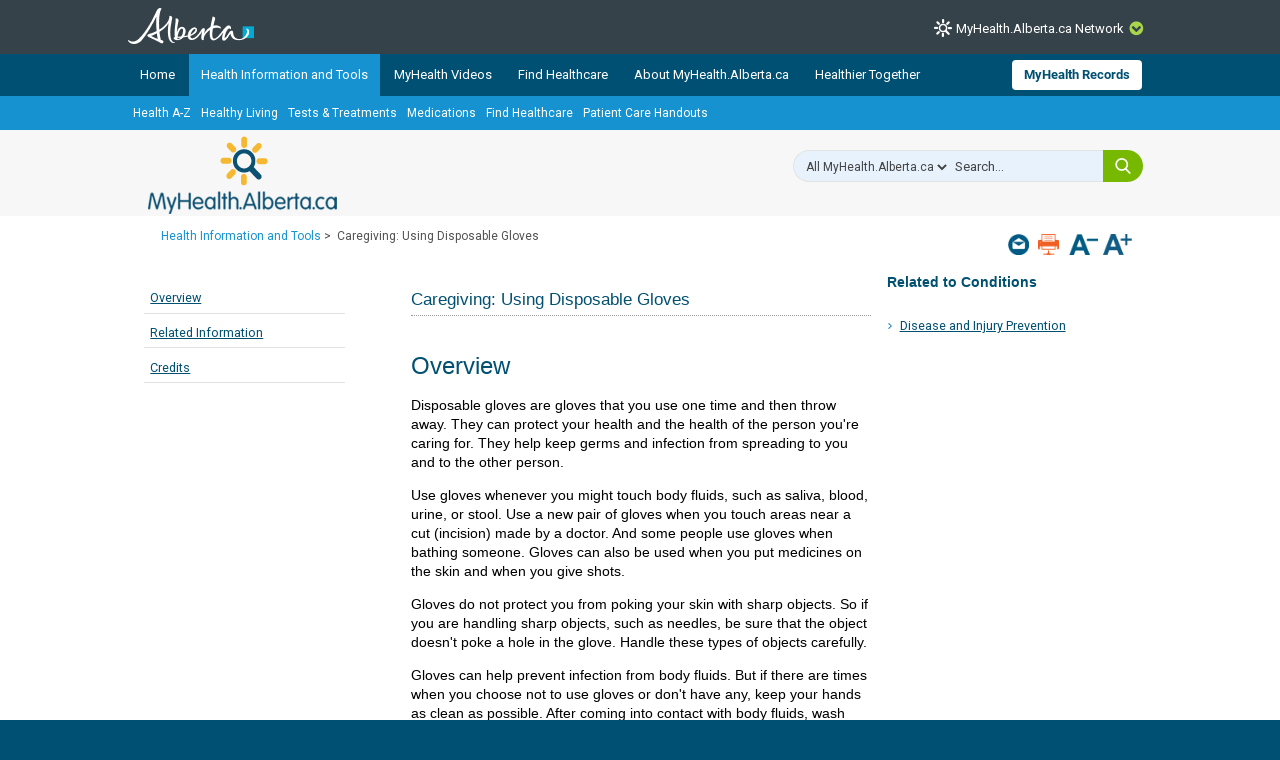

--- FILE ---
content_type: text/html; charset=utf-8
request_url: https://myhealth.alberta.ca/health/pages/conditions.aspx?Hwid=abq1350
body_size: 27702
content:


<!DOCTYPE HTML>
<html dir="ltr" lang="en-US">
    <head><meta http-equiv="X-UA-Compatible" content="IE=edge,chrome=1" /><meta charset="utf-8" /><meta name="GENERATOR" content="Microsoft SharePoint" /><meta http-equiv="Content-type" content="text/html; charset=utf-8" /><meta http-equiv="Expires" content="0" />
<!-- Google Tag Manager -->
<script>(function (w, d, s, l, i) {
        w[l] = w[l] || []; w[l].push({
            'gtm.start':
                new Date().getTime(), event: 'gtm.js'
        }); var f = d.getElementsByTagName(s)[0],
            j = d.createElement(s), dl = l != 'dataLayer' ? '&l=' + l : ''; j.async = true; j.src =
                'https://www.googletagmanager.com/gtm.js?id=' + i + dl; f.parentNode.insertBefore(j, f);
    })(window, document, 'script', 'dataLayer', 'GTM-TGMJ8G5');
</script>
<!-- End Google Tag Manager -->


        <!-- Facebook -->
        <meta property="og:type" content="article" /><meta property="og:image" content="https://myhealth.alberta.ca/SiteAssets/mha_200x200_share.jpg" />

        <!-- Robots -->
        

        <!-- Favicon / Windows Tile -->
        <link rel="shortcut icon" href="/_layouts/15/PHP.MHA/images/icons/favicon.ico?rev=1" type="image/vnd.microsoft.icon" id="favicon" />

        <!-- Page Title -->
        <title>
	
	Caregiving: Using Disposable Gloves

</title><link rel="stylesheet" href="https://assetpool.healthwise.net/14.5/common/desktop/alpine.rhtml.kbnet.awesome/inc/style/main.css" /> <link rel="stylesheet" href="https://assetpool.healthwise.net/14.5/common/desktop/alpine.rhtml.kbnet.awesome/inc/style/main_ie8.css" /> <link rel="stylesheet" href="https://assetpool.healthwise.net/14.5/common/desktop/alpine.rhtml.kbnet.awesome/inc/style/print.css" media="print" />

        <!-- SP Scripts and CSS  -->
        <script src="https://ajax.googleapis.com/ajax/libs/webfont/1.6.16/webfont.js"></script>

        <link id="CssLink-a65d20d875ab4e228aa979b42f353276" rel="stylesheet" type="text/css" href="/_layouts/15/1033/styles/Themable/corev15.css?rev=gw7AT11KH1bivxnV9cRS%2Bg%3D%3DTAG0"/>
<link id="CssLink-946abeccfe174d3c8ae0f619fa262d96" rel="stylesheet" type="text/css" href="/_layouts/15/1033/styles/php.mha/common.css?rev=cYw5VVr2JtB7gk4wxhLv3Q%3D%3DTAG0"/>
<link id="CssLink-335becb8b4e7498ba7ebd6959ba62104" rel="stylesheet" type="text/css" href="/_layouts/15/1033/styles/php.mha/desktop.css?rev=Xg5c0y2fqQXg%2FA0Ae97X3w%3D%3DTAG0"/>
<!--[if lte IE 8]>
<link id="CssLink-7e02e73579264f8b89b3b64d3413e6d1" rel="stylesheet" type="text/css" href="/_layouts/15/1033/styles/php.mha/common.ie.css?rev=wnVvhidOGkITTW%2FCOo6CEA%3D%3DTAG0"/>
<![endif]-->
<link id="CssLink-cc3a1e6bfe6146b58cb10d422fab37f0" rel="stylesheet" type="text/css" href="/_layouts/15/1033/styles/PHP.UXNavigator/UXNavigator.css?rev=dtQTg937Y%2FugfbLcLkFGZA%3D%3DTAG0"/>
<link id="CssLink-53d55c04bbaa4f518ba01e3c59c3df5a" rel="stylesheet" type="text/css" href="/_layouts/15/1033/styles/php.mha/roboto.css?rev=dOFj0l%2FzKqVEHaAMHtrV4Q%3D%3DTAG0"/>
<link id="CssLink-3f20cbfb8ad5442797ae9fc9d2f5ff4c" rel="stylesheet" type="text/css" href="/SiteAssets/MHANetwork/MHANetwork.css"/>
<link id="CssLink-d8778bdfb09b419188aeb82b2aeafc27" rel="stylesheet" type="text/css" href="/health/Style%20Library/en-US/Themable/Core%20Styles/pagelayouts15.css"/>
<link id="CssLink-021e0dd4cf414438835ad86eabda29b8" rel="stylesheet" type="text/css" href="/_layouts/15/1033/styles/PHP.MHA.Webparts/ImportantPhoneNumHW.css?rev=gWmVClJGdzSpchBu1C16Fg%3D%3DTAG0"/>
<link id="CssLink-c0bf48c38c2a4a17a688fa60299078c5" rel="stylesheet" type="text/css" href="/Health/SiteAssets/common.css"/>
<link id="CssLink-dae8e47a3894478ebeffd3320862d203" rel="stylesheet" type="text/css" href="/Health/SiteAssets/desktop.css"/>
<style id="SPThemeHideForms" type="text/css">body {opacity:0 !important}</style><script type="text/javascript">// <![CDATA[ 

var g_SPOffSwitches={};
// ]]>
</script>
<script type="text/javascript" src="/_layouts/15/1033/initstrings.js?rev=PwfqGMCAYeGaq4UXoAzNyA%3D%3DTAG0"></script>
<script type="text/javascript" src="/_layouts/15/init.js?rev=eNY6RgSeevV8DYnvPSc4RQ%3D%3DTAG0"></script>
<script type="text/javascript" src="/_layouts/15/1033/strings.js?rev=tob137cgLCsvzDNjZIOCNQ%3D%3DTAG0"></script>
<script type="text/javascript" src="/_layouts/15/core.js?rev=Q%2Bv2SEgWzqYVFrCfQv%2BHVQ%3D%3DTAG0"></script>
<script type="text/javascript" src="/_layouts/15/php.mha/scripts/respond.js?rev=hkYmvoLExIZ7%2B%2BCQHM4xfg%3D%3DTAG0"></script>
<script type="text/javascript" src="/_layouts/15/php.mha/scripts/jquery-3.5.1.min.js?rev=gorL%2FY59NYNeT9DBmnKUTw%3D%3DTAG0"></script>
<script type="text/javascript" src="/_layouts/15/php.mha/scripts/plugins.js?rev=3rjVF7hnfVzRjsrnNyg%2FTw%3D%3DTAG0"></script>
<script type="text/javascript" src="/_layouts/15/php.mha/scripts/mha.utilities.js?rev=Ewka5lLbtRu6CubyzQVl2A%3D%3DTAG0"></script>
<script type="text/javascript" src="/_layouts/15/php.mha/scripts/mha.common.js?rev=lqY3TPqnA9ft3%2BUs69VtYw%3D%3DTAG0"></script>
<script type="text/javascript" src="/_layouts/15/php.mha/scripts/mha.desktop.js?rev=QSgBqrSt91gmFiUL%2F%2BXZ8w%3D%3DTAG0"></script>
<script type="text/javascript" src="/_layouts/15/php.uxnavigator/scripts/uxnavigator.js?rev=z3f3WQetgrscOXXO%2BUeNrg%3D%3DTAG0"></script>
<script type="text/javascript" src="/_layouts/15/php.mha/scripts/ytplayerapi.js?rev=j0wFejdLRyAjRTzPIYHO%2FQ%3D%3DTAG0"></script>
<script type="text/javascript" src="/_layouts/15/theming.js?rev=SuLUbbwTXcxFWOWLFUsOkw%3D%3DTAG0"></script>
<script type="text/javascript" src="/ScriptResource.axd?d=NJmAwtEo3Ipnlaxl6CMhvjA14l3Kr6SVWJvVNRInTYzZfuybQQNMvnK2QVwyLv4E9yuUF4dPg9yaZBYBFvkOGi0Mqu6KU3_xSEA-2fFXVdZnGUSkpGUExRGPnuA2IvZpvhms3hbHNPzhgFN2abgNruw14EZYioD5TeBdGPjwgmI1&amp;t=345ad968"></script>
<script type="text/javascript" src="/_layouts/15/blank.js?rev=URlNpKF%2FeY%2F30zYuJsQJWw%3D%3DTAG0"></script>
<script type="text/javascript" src="/ScriptResource.axd?d=dwY9oWetJoJoVpgL6Zq8OGUBr48VHMriX60OQ4cVqAp-reiMxvTyIavn7wJlHr9dPoWuZXj42Jyw6Bhk4ntKsbKUKRwYeR0trZrFyOwkl6o2QTg8LXXVqT_62q6sKkxtSl47nF8rDUEkYt-qyzDsne3LxgYKnj8FUR-N7oSCfXY1&amp;t=345ad968"></script>
<script type="text/javascript" src="/_layouts/15/sp.init.js?rev=3vinTrMBWZR85mpfGSXEGg%3D%3DTAG0"></script>
<script type="text/javascript" src="/_layouts/15/clientrenderer.js?rev=UxaN1wbANJEJcX72tm0MuA%3D%3DTAG0"></script>
<script type="text/javascript" src="/_layouts/15/1033/srch.resources.js?rev=vZPcBJM2l80oZNzRUCRQ4g%3D%3DTAG0"></script>
<script type="text/javascript" src="/_layouts/15/search.clientcontrols.js?rev=sKBoHACJfG4csFK6QSXfgg%3D%3DTAG0"></script>
<script type="text/javascript">RegisterSod("require.js", "\u002f_layouts\u002f15\u002frequire.js?rev=bv3fWJhk0uFGpVwBxnZKNQ\u00253D\u00253DTAG0");</script>
<script type="text/javascript">RegisterSod("sp.res.resx", "\u002f_layouts\u002f15\u002f1033\u002fsp.res.js?rev=FnWveYddVjlqQYS2ZBOOzA\u00253D\u00253DTAG0");</script>
<script type="text/javascript">RegisterSod("sp.runtime.js", "\u002f_layouts\u002f15\u002fsp.runtime.js?rev=ByIqGiKkMNmRGM5lEOj8iw\u00253D\u00253DTAG0");RegisterSodDep("sp.runtime.js", "sp.res.resx");</script>
<script type="text/javascript">RegisterSod("sp.js", "\u002f_layouts\u002f15\u002fsp.js?rev=Cnlpf9SuIvMhXHLBRnphlQ\u00253D\u00253DTAG0");RegisterSodDep("sp.js", "sp.runtime.js");RegisterSodDep("sp.js", "sp.ui.dialog.js");RegisterSodDep("sp.js", "sp.res.resx");</script>
<script type="text/javascript">RegisterSod("sp.ui.dialog.js", "\u002f_layouts\u002f15\u002fsp.ui.dialog.js?rev=nU8lisfIDf2Q8fmYh3DjtA\u00253D\u00253DTAG0");RegisterSodDep("sp.ui.dialog.js", "sp.res.resx");</script>
<script type="text/javascript">RegisterSod("menu.js", "\u002f_layouts\u002f15\u002fmenu.js?rev=BnpF\u00252FRVtMPoNL8M\u00252FY\u00252B8\u00252B1g\u00253D\u00253DTAG0");</script>
<script type="text/javascript">RegisterSod("mQuery.js", "\u002f_layouts\u002f15\u002fmquery.js?rev=OKZV6MX\u00252BoCtXs6DUN\u00252Bhikg\u00253D\u00253DTAG0");</script>
<script type="text/javascript">RegisterSod("callout.js", "\u002f_layouts\u002f15\u002fcallout.js?rev=i\u00252F1Kzzk4sTGWcYpIMBINlg\u00253D\u00253DTAG0");RegisterSodDep("callout.js", "mQuery.js");</script>
<script type="text/javascript">RegisterSod("sp.core.js", "\u002f_layouts\u002f15\u002fsp.core.js?rev=ZEKHdKAhU4LsG9m4XVMimA\u00253D\u00253DTAG0");</script>
<script type="text/javascript">RegisterSod("clienttemplates.js", "\u002f_layouts\u002f15\u002fclienttemplates.js?rev=4uJufZBx0dbIR3tibu04lg\u00253D\u00253DTAG0");</script>
<script type="text/javascript">RegisterSod("sharing.js", "\u002f_layouts\u002f15\u002fsharing.js?rev=X6zQljhXRltuWURAiXBKfA\u00253D\u00253DTAG0");RegisterSodDep("sharing.js", "mQuery.js");RegisterSodDep("sharing.js", "clienttemplates.js");</script>
<script type="text/javascript">RegisterSod("suitelinks.js", "\u002f_layouts\u002f15\u002fsuitelinks.js?rev=NrKl1c97bOd57rGj2pLDqQ\u00253D\u00253DTAG0");</script>
<script type="text/javascript">RegisterSod("sp.search.js", "\u002f_layouts\u002f15\u002fsp.search.js?rev=\u00252BvHrA78L6X1lAlHvn7aiGg\u00253D\u00253DTAG0");RegisterSodDep("sp.search.js", "sp.runtime.js");</script>
<script type="text/javascript">RegisterSod("ajaxtoolkit.js", "\u002f_layouts\u002f15\u002fajaxtoolkit.js?rev=I3jVxnVkBqeUZ\u00252FWA\u00252BgwTLg\u00253D\u00253DTAG0");</script>
<script type="text/javascript">RegisterSod("userprofile", "\u002f_layouts\u002f15\u002fsp.userprofiles.js?rev=J0M1pzLkfDXcJflabMvTYA\u00253D\u00253DTAG0");RegisterSodDep("userprofile", "sp.runtime.js");</script>
<script type="text/javascript">RegisterSod("followingcommon.js", "\u002f_layouts\u002f15\u002ffollowingcommon.js?rev=DTAN2i2dfIEQ9bvbLlt7dA\u00253D\u00253DTAG0");RegisterSodDep("followingcommon.js", "sp.js");RegisterSodDep("followingcommon.js", "userprofile");RegisterSodDep("followingcommon.js", "mQuery.js");</script>
<script type="text/javascript">RegisterSod("profilebrowserscriptres.resx", "\u002f_layouts\u002f15\u002f1033\u002fprofilebrowserscriptres.js?rev=qwf69WaVc1mYlJLXqmZmVA\u00253D\u00253DTAG0");</script>
<script type="text/javascript">RegisterSod("sp.ui.mysitecommon.js", "\u002f_layouts\u002f15\u002fsp.ui.mysitecommon.js?rev=kg77pl8RxKW1AyiZcNnA5g\u00253D\u00253DTAG0");RegisterSodDep("sp.ui.mysitecommon.js", "sp.runtime.js");RegisterSodDep("sp.ui.mysitecommon.js", "userprofile");RegisterSodDep("sp.ui.mysitecommon.js", "profilebrowserscriptres.resx");</script>
<script type="text/javascript">RegisterSod("browserScript", "\u002f_layouts\u002f15\u002fie55up.js?rev=zWbxi4Y73YvHHm6m9CuJNQ\u00253D\u00253DTAG0");</script>
<script type="text/javascript">RegisterSod("inplview", "\u002f_layouts\u002f15\u002finplview.js?rev=yykSz\u00252FoU3ysNNQthWKV3hg\u00253D\u00253DTAG0");RegisterSodDep("inplview", "clienttemplates.js");RegisterSodDep("inplview", "sp.js");</script>
<link type="text/xml" rel="alternate" href="/Health/_vti_bin/spsdisco.aspx" />

        <!-- Core SP CSS -->
        

        <!-- fontawesome latest version 6.5.1 is now coming from IIS -->

        

        <!-- Roboto font CSS -->
        

        <!-- Custom JS  -->
        
        <script type="text/javascript" src="/SiteAssets/MHANetwork/mha.network.js"></script>

        <!-- JSPDF - Latest version is 1.3.2, but currently only v1.0.272 opens PDF in IE -->
        

        <!-- Additional header placeholder -->
        
	
	        
     
    <!-- MHA Topic specific style and js -->
    
    
            
        
    
    
<link rel="canonical" href="https://myhealth.alberta.ca:443/Health/pages/conditions.aspx?Hwid=abq1350" /><script type="text/javascript" src="/CDN/fontawesome/abb504055c.js" crossorigin="anonymous"></script></head>
    <body id="ctl00_pageBody" class="main">
        
<!-- Google Tag Manager (noscript) -->
<noscript>
    <iframe src="https://www.googletagmanager.com/ns.html?id=GTM-TGMJ8G5"
        height="0" width="0" style="display: none; visibility: hidden"></iframe>
</noscript>
<!-- End Google Tag Manager (noscript) -->

        
        <div id="imgPrefetch" style="display:none">
<img src="/_layouts/15/PHP.MHA/images/icons/favicon.ico?rev=1" />
<img src="/_layouts/15/images/spcommon.png?rev=44" />
</div>


        <form method="post" action="./conditions.aspx?Hwid=abq1350" onsubmit="javascript:return WebForm_OnSubmit();" id="aspnetForm">
<div class="aspNetHidden">
<input type="hidden" name="_wpcmWpid" id="_wpcmWpid" value="" />
<input type="hidden" name="wpcmVal" id="wpcmVal" value="" />
<input type="hidden" name="MSOWebPartPage_PostbackSource" id="MSOWebPartPage_PostbackSource" value="" />
<input type="hidden" name="MSOTlPn_SelectedWpId" id="MSOTlPn_SelectedWpId" value="" />
<input type="hidden" name="MSOTlPn_View" id="MSOTlPn_View" value="0" />
<input type="hidden" name="MSOTlPn_ShowSettings" id="MSOTlPn_ShowSettings" value="False" />
<input type="hidden" name="MSOGallery_SelectedLibrary" id="MSOGallery_SelectedLibrary" value="" />
<input type="hidden" name="MSOGallery_FilterString" id="MSOGallery_FilterString" value="" />
<input type="hidden" name="MSOTlPn_Button" id="MSOTlPn_Button" value="none" />
<input type="hidden" name="__EVENTTARGET" id="__EVENTTARGET" value="" />
<input type="hidden" name="__EVENTARGUMENT" id="__EVENTARGUMENT" value="" />
<input type="hidden" name="__REQUESTDIGEST" id="__REQUESTDIGEST" value="noDigest" />
<input type="hidden" name="MSOSPWebPartManager_DisplayModeName" id="MSOSPWebPartManager_DisplayModeName" value="Browse" />
<input type="hidden" name="MSOSPWebPartManager_ExitingDesignMode" id="MSOSPWebPartManager_ExitingDesignMode" value="false" />
<input type="hidden" name="MSOWebPartPage_Shared" id="MSOWebPartPage_Shared" value="" />
<input type="hidden" name="MSOLayout_LayoutChanges" id="MSOLayout_LayoutChanges" value="" />
<input type="hidden" name="MSOLayout_InDesignMode" id="MSOLayout_InDesignMode" value="" />
<input type="hidden" name="_wpSelected" id="_wpSelected" value="" />
<input type="hidden" name="_wzSelected" id="_wzSelected" value="" />
<input type="hidden" name="MSOSPWebPartManager_OldDisplayModeName" id="MSOSPWebPartManager_OldDisplayModeName" value="Browse" />
<input type="hidden" name="MSOSPWebPartManager_StartWebPartEditingName" id="MSOSPWebPartManager_StartWebPartEditingName" value="false" />
<input type="hidden" name="MSOSPWebPartManager_EndWebPartEditing" id="MSOSPWebPartManager_EndWebPartEditing" value="false" />
<input type="hidden" name="__VIEWSTATE" id="__VIEWSTATE" value="hvhe63x4LaI5HX3zwtn49Qlm4+OkcmjwYo/BOpDSQqvoJZD1dV0MfGBYMif78Zr5DP4bNOYvmNj87cWsWxuAEYhxsC5t+NMlnx0J4CqoqTwt3Jk/gpHbvem0asi5wEwt4ZbzZ0dg7L7M8DV8geJkIprbBCgwuFQSjFfLeLYJk+hJO3ThE7vYzHWuPlmmVX5L1EnqlTwG4A3mpbT86SQ4qyDFnhn7GH6fljEb4kGSBT6LGwCeXMLLmGbB+JjnVtU/J4kX33fo05CVI2AtUWkFk0+LfPmxlm2QKPIVVtgKqd8M46CKVQDbaxDRJbKjZkAEiH9DsEz4iWjSz8xEt5LjUeHGPFBYmiqqp86ozvbEJWQ7qNkmGZ9W3rSniAuPU9S9PlY5kepiwMsXVnBFREmk5eZmeO/0Yy0fqtGWdIMHWw1F8VFBiVOU4E8kYwF6KlqedH0nj6kBV0hMvBSsLct2PLQFBgiaEWAisCTm2D4tYdXWWDFXwbDH97W//ZUPhzC9//DjKemzmKcx+rdYyOckkMkMjb3ZiD0zx4nMmOQibng1nOGd4zvBO35XjZ8jwdq5BMA9oAoclgvwBqukvdIcs7K3hTX8Buow+v/m8l3K4C33e626Hlmp+PbBgqIAPXBV1U6m4iW9aZGWZAloubdWXZcUxe5fd0jb90Ibwv+elhaYElnfU8yeGtNJJhtP7VVsqRTV6uhJd8C9c0n3mZ9KEYtXezydIuRhNvQp/avTYW3ixfSIY/m7CnjXdCoSCZnaJKQdyK5JuSW/rGp+Fc4XExmajEQI9LOCbQTtb681pRhTlrfHykuOTpeJ84nhCIE7a9PiXn+WTWiUDbFz3q6LwWmFSZtWDk6B02ICP00TgFuPmGIJGrJGAj3DeIi8p0DGrOL5QddVG7o/BDJzoqqjtOlE6mLYus4hOgMbJOnkYuImbSj5/+IyrhPuTr91ZsLacSMSOBp1UDPZ1kOxvJpi/Uf2Hwuo+qW77QuzeW0jvBOHi1jMjfurN7tUcGti8Ji+ErlxnUjLyJ2mdCQ93i0+fal4NfTi4d8aorRS/7t0LYioiQUfojkZXqU10wCuHEQjDtAqwgruEne6X8gTa3d3/MNGjXhhOO1BgLYKlBDTfLzQs/WYZssIKeQuO8j9txx+D4Od0fjeQqYBcvxMUpLmHwRvTsxzC3tGB3/[base64]/KSvJY4odotDCx7iZGLfwXLy+9qL8ZfV3sUTTKl408V0iF1xCoVYzXkJbA26MXCv7+V0o+cAWvtFtSA4ggz24YGhbWFUdNIiUKNGpzlOUwZ3MYUcW+q0mNXGVdyQ/wQhFvS8o/wQ/PwTEnugUwxwZ3BfB0+WJqGoWi2rQ2ESCsyCiwnbmVzxY1jQ1cd02Mi5/3RFC0QmMTXj7u/+ph6VLSkR0gM+wAtBuUBEM9NSSK9ueIdsM9PjADnSoIe3wyfH4OAgjYkFYtO7lz4ntpsFdC+jxWu96Ol/Zi8Q2EYcTrMFc53dJAEL52ZhPP6QbmDqkCbLZcJ4GKRGR5ghu3S8X4shJUsrIs0AwxKcNA5AdaFXJFtLRYz7MgUbhOdiMR3LYgr66AR4QVNlM+6bdI8i7zvSQLoKCeMUx5vCNwduDskvec8ZwauZguIziTY0trsCWOR/Fn3eSTbuYHdOnKlDCNAKHKXBy0mH6QTigtjMUXTDcT8A2KZ7pLJtzgoEzwbrajAjQ9LYfpHU7MTnOXdUC/4JKNe0EhQaY4csOGNrcjn9jYTd8/LNhvcDNT0kg5jVY0EG6sfSbuocCuY4Je6uIT974MKy0HdleSSqPWslNsVc5FB58f5mhyC2Q9cbraZDYZmpJ8aQtP9wDj1prQCvUWUuiidoIjJBmXDY9JtHvlGxs0UXNPabsYy7C3YhYRrtSUTb3McFL6J1IKhw4lEsNZ/ZUXk+NjQF3YPRJOsAlbpk5miJmU=" />
</div>

<script type="text/javascript">
//<![CDATA[
var theForm = document.forms['aspnetForm'];
if (!theForm) {
    theForm = document.aspnetForm;
}
function __doPostBack(eventTarget, eventArgument) {
    if (!theForm.onsubmit || (theForm.onsubmit() != false)) {
        theForm.__EVENTTARGET.value = eventTarget;
        theForm.__EVENTARGUMENT.value = eventArgument;
        theForm.submit();
    }
}
//]]>
</script>


<script src="/WebResource.axd?d=pynGkmcFUV13He1Qd6_TZJmH_nYKdetAFbAs9ZnYhYP_6EP4UfQoDSwkOrN1FG46Hp5baB8cTif9BMCXMpOI2Q2&amp;t=638901310312636832" type="text/javascript"></script>


<script type="text/javascript">
//<![CDATA[
var MSOWebPartPageFormName = 'aspnetForm';
var g_presenceEnabled = true;
var g_wsaEnabled = false;

var g_correlationId = '1d22f1a1-ddd9-b0ed-a600-03010ba0f345';
var g_wsaQoSEnabled = false;
var g_wsaQoSDataPoints = [];
var g_wsaRUMEnabled = false;
var g_wsaLCID = 1033;
var g_wsaListTemplateId = 850;
var g_wsaSiteTemplateId = 'BLANKINTERNET#0';
var _spPageContextInfo={"webServerRelativeUrl":"/Health","webAbsoluteUrl":"https://myhealth.alberta.ca/Health","viewId":"","listId":"{3ef7b08b-9c55-4108-b643-b6481e1e4bdc}","listPermsMask":{"High":16,"Low":196673},"listUrl":"/Health/Pages","listTitle":"Pages","listBaseTemplate":850,"viewOnlyExperienceEnabled":false,"blockDownloadsExperienceEnabled":false,"idleSessionSignOutEnabled":false,"cdnPrefix":"","siteAbsoluteUrl":"https://myhealth.alberta.ca/health","siteId":"{63062e9f-80c5-49fe-9fc7-883057e9c25d}","showNGSCDialogForSyncOnTS":false,"supportPoundStorePath":true,"supportPercentStorePath":true,"siteSubscriptionId":null,"CustomMarkupInCalculatedFieldDisabled":true,"AllowCustomMarkupInCalculatedField":false,"isSPO":false,"farmLabel":null,"serverRequestPath":"/health/pages/conditions.aspx","layoutsUrl":"_layouts/15","webId":"{a1f56890-31e7-4ead-a4e1-767df47e7a65}","webTitle":"Health Information \u0026 Tools","webTemplate":"53","webTemplateConfiguration":"BLANKINTERNET#0","webDescription":"Health","tenantAppVersion":"0","isAppWeb":false,"webLogoUrl":"_layouts/15/images/siteicon.png","webLanguage":1033,"currentLanguage":1033,"currentUICultureName":"en-US","currentCultureName":"en-US","currentCultureLCID":1033,"env":null,"nid":0,"fid":0,"serverTime":"2026-01-27T14:56:46.5248083Z","siteClientTag":"678$$16.0.18526.20518","crossDomainPhotosEnabled":false,"openInClient":false,"Has2019Era":true,"webUIVersion":15,"webPermMasks":{"High":16,"Low":196673},"pageListId":"{3ef7b08b-9c55-4108-b643-b6481e1e4bdc}","pageItemId":34,"pagePermsMask":{"High":16,"Low":196673},"pagePersonalizationScope":1,"userEmail":"","userId":0,"userLoginName":null,"userDisplayName":null,"isAnonymousUser":true,"isAnonymousGuestUser":false,"isEmailAuthenticationGuestUser":false,"isExternalGuestUser":false,"sideBysideToken":"","systemUserKey":null,"alertsEnabled":false,"siteServerRelativeUrl":"/health","allowSilverlightPrompt":"True","themeCacheToken":"/Health::3:","themedCssFolderUrl":null,"themedImageFileNames":null,"modernThemingEnabled":true,"isSiteAdmin":false,"ExpFeatures":[480216468,1884350801,1158731092,62197791,538521105,335811073,4194306,34614301,268500996,-1946025984,28445328,-2147475455,134291456,65544,288,950272,1282,808326148,134217873,0,0,-1073217536,545285252,18350656,-467402752,6291457,-2147483644,1074794496,-1728053184,1845537108,622628,4102,0,0,0,0,0,0,0,0,0,0,0,0,0,0,0],"IsHybridEnabled":false,"SPOnPremFlights":[1615140,1554278,1536594,1451530,1266854,1263396,1245315,1242554,1241972,1232868,1227765,1225014,1220075,1218539,1175952,1174945,1165662,1159162,1149960,1149522,1113916,1111397,1101858,1099085,1086764,1080816,1079075,1078153,1075954,1073830,1073759,95255,1062921,1055593,1052809,1043614,1041859,1040063,1039112,1036486,1035189,1033993,1030381,1030382,1030364,1030362,1029854,1029586,1029565,1029556,1029555,1028671,1025113,1021288,1021275,1021274,1021272,1020637,1020043,1018275,1018016,1012433,1011886,1010592,1009740,1009585,1008744,1007603,1004459,1003886,1002806,1001164,116041,114176,114166,112973,108499,108186,107054,100994,100425,99885,99722,96075,94920],"InternalValidAuthorities":["myhealth.alberta.ca","wsphpprd21:1001"],"CorrelationId":"1d22f1a1-ddd9-b0ed-a600-03010ba0f345","hasManageWebPermissions":false,"isNoScriptEnabled":false,"groupId":null,"groupHasHomepage":true,"groupHasQuickLaunchConversationsLink":false,"departmentId":null,"hubSiteId":null,"hasPendingWebTemplateExtension":false,"isHubSite":false,"isWebWelcomePage":false,"siteClassification":"","hideSyncButtonOnODB":false,"showNGSCDialogForSyncOnODB":false,"sitePagesEnabled":false,"sitePagesFeatureVersion":0,"suiteNavInfo":{"suiteBarBackground":null,"suiteBarText":null,"suiteNavAccentColor":null,"suiteNavAllowCustom":false,"suiteNavAllowOverwrite":false,"suiteNavBrandingLogoNavigationUrl":null,"suiteNavBrandingLogoTitle":null,"suiteNavBrandingLogoUrl":null,"suiteNavBrandingText":null},"DesignPackageId":"00000000-0000-0000-0000-000000000000","groupType":null,"groupColor":"#ee0410","siteColor":"#ee0410","headerEmphasis":0,"navigationInfo":null,"guestsEnabled":false,"MenuData":{"SignInUrl":"/Health/_layouts/15/Authenticate.aspx?Source=%2Fhealth%2Fpages%2Fconditions%2Easpx%3FHwid%3Dabq1350"},"RecycleBinItemCount":-1,"PublishingFeatureOn":true,"PreviewFeaturesEnabled":false,"disableAppViews":false,"disableFlows":false,"serverRedirectedUrl":null,"formDigestValue":"0xF9BD04971CDDEB6B0A0A5A5FDBA497B41AE1D3F2E1E1CD553E5D32A692DC6F029CE9E5A2503943456D6335D655F0087846562D5EB71CB08EF1FDC0C350A378FC,27 Jan 2026 14:56:46 -0000","maximumFileSize":15360,"formDigestTimeoutSeconds":1800,"canUserCreateMicrosoftForm":false,"canUserCreateVisioDrawing":true,"readOnlyState":null,"isTenantDevSite":false,"preferUserTimeZone":false,"userTimeZoneData":null,"userTime24":false,"userFirstDayOfWeek":null,"webTimeZoneData":null,"webTime24":false,"webFirstDayOfWeek":null,"isSelfServiceSiteCreationEnabled":null,"alternateWebAppHost":"","aadTenantId":"","aadUserId":"","aadInstanceUrl":"","msGraphEndpointUrl":"https://","allowInfectedDownload":true};_spPageContextInfo.updateFormDigestPageLoaded=new Date();_spPageContextInfo.clientServerTimeDelta=new Date(_spPageContextInfo.serverTime)-new Date();if(typeof(define)=='function'){define('SPPageContextInfo',[],function(){return _spPageContextInfo;});}//]]>
</script>
<script type='text/javascript'>ExecuteOrDelayUntilScriptLoaded(OverrideSuggestion, 'ajaxtoolkit.js');</script>
<script type="text/javascript">
//<![CDATA[
var L_Menu_BaseUrl="/Health";
var L_Menu_LCID="1033";
var L_Menu_SiteTheme="null";
document.onreadystatechange=fnRemoveAllStatus; function fnRemoveAllStatus(){removeAllStatus(true)};Flighting.ExpFeatures = [480216468,1884350801,1158731092,62197791,538521105,335811073,4194306,34614301,268500996,-1946025984,28445328,-2147475455,134291456,65544,288,950272,1282,808326148,134217873,0,0,-1073217536,545285252,18350656,-467402752,6291457,-2147483644,1074794496,-1728053184,1845537108,622628,4102,0,0,0,0,0,0,0,0,0,0,0,0,0,0,0]; (function()
{
    if(typeof(window.SP) == "undefined") window.SP = {};
    if(typeof(window.SP.YammerSwitch) == "undefined") window.SP.YammerSwitch = {};

    var ysObj = window.SP.YammerSwitch;
    ysObj.IsEnabled = false;
    ysObj.TargetYammerHostName = "www.yammer.com";
} )(); var _spWebPartComponents = new Object();//]]>
</script>

<script src="../../../../_layouts/15/PHP.MHA/scripts/WelcomeDropdownUser.js" type="text/javascript"></script>
<script src="/_layouts/15/blank.js?rev=URlNpKF%2FeY%2F30zYuJsQJWw%3D%3DTAG0" type="text/javascript"></script>
<script type="text/javascript">
//<![CDATA[
window.SPThemeUtils && SPThemeUtils.RegisterCssReferences([{"Url":"\u002f_layouts\u002f15\u002f1033\u002fstyles\u002fThemable\u002fcorev15.css?rev=gw7AT11KH1bivxnV9cRS\u00252Bg\u00253D\u00253DTAG0","OriginalUrl":"\u002f_layouts\u002f15\u002f1033\u002fstyles\u002fThemable\u002fcorev15.css?rev=gw7AT11KH1bivxnV9cRS\u00252Bg\u00253D\u00253DTAG0","Id":"CssLink-a65d20d875ab4e228aa979b42f353276","ConditionalExpression":"","After":"","RevealToNonIE":"false"},{"Url":"\u002f_layouts\u002f15\u002f1033\u002fstyles\u002fphp.mha\u002fcommon.css?rev=cYw5VVr2JtB7gk4wxhLv3Q\u00253D\u00253DTAG0","OriginalUrl":"\u002f_layouts\u002f15\u002f1033\u002fstyles\u002fphp.mha\u002fcommon.css?rev=cYw5VVr2JtB7gk4wxhLv3Q\u00253D\u00253DTAG0","Id":"CssLink-946abeccfe174d3c8ae0f619fa262d96","ConditionalExpression":"","After":"","RevealToNonIE":"false"},{"Url":"\u002f_layouts\u002f15\u002f1033\u002fstyles\u002fphp.mha\u002fdesktop.css?rev=Xg5c0y2fqQXg\u00252FA0Ae97X3w\u00253D\u00253DTAG0","OriginalUrl":"\u002f_layouts\u002f15\u002f1033\u002fstyles\u002fphp.mha\u002fdesktop.css?rev=Xg5c0y2fqQXg\u00252FA0Ae97X3w\u00253D\u00253DTAG0","Id":"CssLink-335becb8b4e7498ba7ebd6959ba62104","ConditionalExpression":"","After":"","RevealToNonIE":"false"},{"Url":"\u002f_layouts\u002f15\u002f1033\u002fstyles\u002fphp.mha\u002fcommon.ie.css?rev=wnVvhidOGkITTW\u00252FCOo6CEA\u00253D\u00253DTAG0","OriginalUrl":"\u002f_layouts\u002f15\u002f1033\u002fstyles\u002fphp.mha\u002fcommon.ie.css?rev=wnVvhidOGkITTW\u00252FCOo6CEA\u00253D\u00253DTAG0","Id":"CssLink-7e02e73579264f8b89b3b64d3413e6d1","ConditionalExpression":"lte IE 8","After":"","RevealToNonIE":"false"},{"Url":"\u002f_layouts\u002f15\u002f1033\u002fstyles\u002fPHP.UXNavigator\u002fUXNavigator.css?rev=dtQTg937Y\u00252FugfbLcLkFGZA\u00253D\u00253DTAG0","OriginalUrl":"\u002f_layouts\u002f15\u002f1033\u002fstyles\u002fPHP.UXNavigator\u002fUXNavigator.css?rev=dtQTg937Y\u00252FugfbLcLkFGZA\u00253D\u00253DTAG0","Id":"CssLink-cc3a1e6bfe6146b58cb10d422fab37f0","ConditionalExpression":"","After":"","RevealToNonIE":"false"},{"Url":"\u002f_layouts\u002f15\u002f1033\u002fstyles\u002fphp.mha\u002froboto.css?rev=dOFj0l\u00252FzKqVEHaAMHtrV4Q\u00253D\u00253DTAG0","OriginalUrl":"\u002f_layouts\u002f15\u002f1033\u002fstyles\u002fphp.mha\u002froboto.css?rev=dOFj0l\u00252FzKqVEHaAMHtrV4Q\u00253D\u00253DTAG0","Id":"CssLink-53d55c04bbaa4f518ba01e3c59c3df5a","ConditionalExpression":"","After":"","RevealToNonIE":"false"},{"Url":"\u002fSiteAssets\u002fMHANetwork\u002fMHANetwork.css","OriginalUrl":"\u002fSiteAssets\u002fMHANetwork\u002fMHANetwork.css","Id":"CssLink-3f20cbfb8ad5442797ae9fc9d2f5ff4c","ConditionalExpression":"","After":"","RevealToNonIE":"false"},{"Url":"\u002fhealth\u002fStyle Library\u002fen-US\u002fThemable\u002fCore Styles\u002fpagelayouts15.css","OriginalUrl":"\u002fhealth\u002fStyle Library\u002fen-US\u002fThemable\u002fCore Styles\u002fpagelayouts15.css","Id":"CssLink-d8778bdfb09b419188aeb82b2aeafc27","ConditionalExpression":"","After":"","RevealToNonIE":"false"},{"Url":"\u002f_layouts\u002f15\u002f1033\u002fstyles\u002fPHP.MHA.Webparts\u002fImportantPhoneNumHW.css?rev=gWmVClJGdzSpchBu1C16Fg\u00253D\u00253DTAG0","OriginalUrl":"\u002f_layouts\u002f15\u002f1033\u002fstyles\u002fPHP.MHA.Webparts\u002fImportantPhoneNumHW.css?rev=gWmVClJGdzSpchBu1C16Fg\u00253D\u00253DTAG0","Id":"CssLink-021e0dd4cf414438835ad86eabda29b8","ConditionalExpression":"","After":"","RevealToNonIE":"false"},{"Url":"\u002fHealth\u002fSiteAssets\u002fcommon.css","OriginalUrl":"\u002fHealth\u002fSiteAssets\u002fcommon.css","Id":"CssLink-c0bf48c38c2a4a17a688fa60299078c5","ConditionalExpression":"","After":"","RevealToNonIE":"false"},{"Url":"\u002fHealth\u002fSiteAssets\u002fdesktop.css","OriginalUrl":"\u002fHealth\u002fSiteAssets\u002fdesktop.css","Id":"CssLink-dae8e47a3894478ebeffd3320862d203","ConditionalExpression":"","After":"","RevealToNonIE":"false"}]);
(function(){

        if (typeof(_spBodyOnLoadFunctions) === 'undefined' || _spBodyOnLoadFunctions === null) {
            return;
        }
        _spBodyOnLoadFunctions.push(function() {
            SP.SOD.executeFunc('core.js', 'FollowingCallout', function() { FollowingCallout(); });
        });
    })();(function(){

        if (typeof(_spBodyOnLoadFunctions) === 'undefined' || _spBodyOnLoadFunctions === null) {
            return;
        }
        _spBodyOnLoadFunctions.push(function() {
            SP.SOD.executeFunc('core.js', 'FollowingDocument', function() { FollowingDocument(); });
        });
    })();var _spRegionalSettings={adjustHijriDays:0,calendarType:1,firstDayOfWeek:0,firstWeekOfYear:0,localeId:1033,currentDateInLocalCalendar: new Date(2026, 0, 27),showWeeks:0,timeZone:'-07:00:00.0006422',timeZoneInHours:-7,workDayEnd:1020,workDayStart:480,workDays:'0111110',time24:0};Sys.CultureInfo.CurrentCulture = (function(a){return new Sys.CultureInfo(a.name,a.numberFormat,a.dateTimeFormat)})({"dateTimeFormat":{"AMDesignator":"AM","AbbreviatedDayNames":["S","M","T","W","T","F","S"],"AbbreviatedLeapMonthNames":null,"AbbreviatedMonthGenitiveNames":["Jan","Feb","Mar","Apr","May","Jun","Jul","Aug","Sep","Oct","Nov","Dec",""],"AbbreviatedMonthNames":["Jan","Feb","Mar","Apr","May","Jun","Jul","Aug","Sep","Oct","Nov","Dec",""],"Calendar":{"AlgorithmType":1,"CalendarType":1,"Eras":[1],"IsReadOnly":false,"MaxSupportedDateTime":"\/Date(253402300799999)\/","MinSupportedDateTime":"\/Date(-62135596800000)\/","TwoDigitYearMax":2049},"CalendarWeekRule":0,"DateSeparator":"\/","DayNames":["Sunday","Monday","Tuesday","Wednesday","Thursday","Friday","Saturday"],"FirstDayOfWeek":0,"FullDateTimePattern":"dddd, MMMM d, yyyy h:mm:ss tt","IsReadOnly":true,"LeapMonthNames":null,"LongDatePattern":"dddd, MMMM d, yyyy","LongTimePattern":"h:mm:ss tt","MonthDayPattern":"MMMM d","MonthGenitiveNames":["January","February","March","April","May","June","July","August","September","October","November","December",""],"MonthNames":["January","February","March","April","May","June","July","August","September","October","November","December",""],"NativeCalendarName":"Gregorian Calendar","PMDesignator":"PM","RFC1123Pattern":"ddd, dd MMM yyyy HH':'mm':'ss 'GMT'","ShortDatePattern":"M\/d\/yyyy","ShortTimePattern":"h:mm tt","ShortestDayNames":["S","M","T","W","T","F","S"],"SortableDateTimePattern":"yyyy'-'MM'-'dd'T'HH':'mm':'ss","TimeSeparator":":","UniversalSortableDateTimePattern":"yyyy'-'MM'-'dd HH':'mm':'ss'Z'","YearMonthPattern":"MMMM yyyy","eras":[1,"A.D.","AD",0]},"name":"en-US","numberFormat":{"CurrencyDecimalDigits":2,"CurrencyDecimalSeparator":".","CurrencyGroupSeparator":",","CurrencyGroupSizes":[3],"CurrencyNegativePattern":0,"CurrencyPositivePattern":0,"CurrencySymbol":"$","DigitSubstitution":1,"IsReadOnly":true,"NaNSymbol":"NaN","NativeDigits":["0","1","2","3","4","5","6","7","8","9"],"NegativeInfinitySymbol":"-∞","NegativeSign":"-","NumberDecimalDigits":2,"NumberDecimalSeparator":".","NumberGroupSeparator":",","NumberGroupSizes":[3],"NumberNegativePattern":1,"PerMilleSymbol":"‰","PercentDecimalDigits":2,"PercentDecimalSeparator":".","PercentGroupSeparator":",","PercentGroupSizes":[3],"PercentNegativePattern":1,"PercentPositivePattern":1,"PercentSymbol":"%","PositiveInfinitySymbol":"∞","PositiveSign":"+"}});if (typeof(DeferWebFormInitCallback) == 'function') DeferWebFormInitCallback();function WebForm_OnSubmit() {
UpdateFormDigest('\u002fHealth', 1440000);if (typeof(_spFormOnSubmitWrapper) != 'undefined') {return _spFormOnSubmitWrapper();} else {return true;};
return true;
}
//]]>
</script>

<div class="aspNetHidden">

	<input type="hidden" name="__VIEWSTATEGENERATOR" id="__VIEWSTATEGENERATOR" value="1FBDD6B1" />
</div>

            <!-- SP Reqs for adding columns -->
            <script type="text/javascript"> var submitHook = function () { return false; }; theForm._spOldSubmit = theForm.submit; theForm.submit = function () { if (!submitHook()) { this._spOldSubmit(); } }; </script>

            <!-- Controls web parts and zones -->
            

            <!-- Handles SP scripts and AJAX -->
            <script type="text/javascript">
//<![CDATA[
Sys.WebForms.PageRequestManager._initialize('ctl00$ScriptManager', 'aspnetForm', [], [], [], 90, 'ctl00');
//]]>
</script>


            <!-- Ribbon -->
            

            <div id="s4-ribbonrow" style="display: none;">
                
            </div>

            <!-- Main Scrolling Body -->
            <div id="s4-workspace">
                <div id="s4-bodyContainer">
                    <div class="mha-global-hdr mha-wrap ms-dialogHidden noindex">
                        
                        <div class="portal__header_mha">
                            <div class="portal__container">
                                <div class="portal__row">
                                    <div class="portal__col pcol-a">
                                        <a href="https://www.alberta.ca/index.aspx" target="_blank" class="portal__logo">
                                            <img src="/SiteAssets/img/_MHA-Portal-Logo.png" alt="" title="">
                                        </a>
                                    </div>
                                    <div class="portal__col pcol-b">
                                        <div class="mhanetwork-mhaUtility">
                                            <span class="mhanetwork-mhaLink" onclick="openNav()">MyHealth.Alberta.ca Network</span>
                                        </div>
                                    </div>
                                </div>
                            </div>
                        </div>
                        <div class="mha-container">
                            <div class="mha-global-hdr-nav">
                                <div id="mhaGlobalNav" class="mha-global-nav noindex">
                                    <div id="ctl00_mhaGlobalNavCtrl" class="mha-global-nav-ctrl">
<ul>
<li class=""><a  id='mhaNav_Home' href="/Pages/default.aspx" class=""><div class='mha-rounded tl'></div><div class='mha-rounded tr'></div>Home</a></li><li class=""><a  id='mhaNav_HealthInfoTools' href="/Pages/HealthInfoToolsDefault.aspx" class="selected"><div class='mha-rounded tl'></div><div class='mha-rounded tr'></div>Health Information and Tools</a></li><li class=""><a  id='mhaNav_MyHealthVideos' href="/Health/Pages/MyHealthVideos.aspx" class=""><div class='mha-rounded tl'></div><div class='mha-rounded tr'></div>MyHealth Videos</a></li><li class=""><a  id='mhaNav_FindHealthcare' href="https://www.albertahealthservices.ca:443/findhealth/default.aspx?source=mha" class=""><div class='mha-rounded tl'></div><div class='mha-rounded tr'></div>Find Healthcare</a></li><li class=""><a  id='mhaNav_AboutMHA' href="/pages/About-Us.aspx" class=""><div class='mha-rounded tl'></div><div class='mha-rounded tr'></div>About MyHealth.Alberta.ca</a></li><li class=""><a  id='mhaNav_HealthierTogether' href="/healthier-together" class=""><div class='mha-rounded tl'></div><div class='mha-rounded tr'></div>Healthier Together</a></li></ul>
</div>
                                    <div>
	
<link href="/_layouts/15/1033/styles/php.mha.webparts/WelcomeDropdown.css" rel="stylesheet" type="text/css" />


<div id="anonymousDropdownContent">
    <a href="/myhealthrecords" class="mha-hr-nav-a">
        <div class="mha-rounded tl"></div>
        <div class="mha-rounded tr"></div>
        MyHealth Records</a>
</div>



</div>
                                </div>
                                
                            </div>
                        </div>
                    </div>
                    <div class="mha-global-hdr-sub mha-wrap ms-dialogHidden noindex">
                        <div class="mha-container">
                            <div class="mha-global-hdr-nav">
                                <div id="mhaGlobalSubNav" class="mha-global-nav noindex">
                                    <div id="ctl00_mhaSubNavCtrl" class="mha-sub-nav-ctrl">
<ul>
<li class=""><a  id='mhaNav_HealthAtoZ' href="/health/Pages/default.aspx" class="">Health A-Z</a></li><li class=""><a  id='mhaNav_HealthLiving' href="/health/healthy-living/Pages/default.aspx" class="">Healthy Living</a></li><li class=""><a  id='mhaNav_TestsTreatments' href="/health/tests-treatments/Pages/default.aspx" class="">Tests & Treatments</a></li><li class=""><a  id='mhaNav_Medications' href="/health/medications/Pages/default.aspx" class="">Medications</a></li><li class=""><a  id='mhaNav_HIT_FindHealthcare' href="https://www.albertahealthservices.ca:443/findhealth/default.aspx?source=mha" class="">Find Healthcare</a></li><li class=""><a  id='mhaNav_PatientCareHandouts' href="/health/aftercareinformation/Pages/default.aspx" class="">Patient Care Handouts</a></li></ul>
</div>
                                </div>
                            </div>
                        </div>
                    </div>
                    <div class="mha-header-wrap mha-wrap ms-dialogHidden noindex">
                        <div class="mha-header mha-container">

                            <div class="mha-logo">
                                <a title="MyHealth.Alberta.ca Government of Alberta Personal Health Portal" href="/">MyHealth.Alberta.ca</a>
                            </div>
                            <div class="mha-search">
                                
                                    <div class="ms-webpart-chrome ms-webpart-chrome-fullWidth ">
	<div WebPartID="00000000-0000-0000-0000-000000000000" HasPers="true" id="WebPartWPQ1" width="100%" class="ms-WPBody noindex " OnlyForMePart="true" allowDelete="false" style="" ><div componentid="ctl00_PlaceHolderSearchArea_ctl00_csr" id="ctl00_PlaceHolderSearchArea_ctl00_csr"></div><noscript><div id="ctl00_PlaceHolderSearchArea_ctl00_noscript">It looks like your browser does not have JavaScript enabled. Please turn on JavaScript and try again.</div></noscript><div id="ctl00_PlaceHolderSearchArea_ctl00">

	</div><div class="ms-clear"></div></div>
</div>
                                
                            </div>
                            <div class="mha-phr-welcome">
                                
                            </div>
                            
                        </div>
                    </div>

                    <!-- Decides where the web part menu lives -->
                    <div id="ctl00_DeltaPlaceHolderMain">
                        <!--  -->
                        <div class="mha-content-wrap mha-wrap">

                            <div class="mha-container">
                                <div id="s4-titlerow"></div>
                                <div class="mha-utilities ms-dialogHidden noindex">
                                    <div class="mha-breadcrumbs">
                                        <span id="ctl00_mhaBreadcrumbParents" class="mha-breadcrumb-parents"><a href="/Pages/HealthInfoToolsDefault.aspx">Health Information and Tools</a><span>&nbsp;&gt;&nbsp;</span></span>
                                        <span id="ctl00_mhaBreadcrumbCurrent" class="mha-breadcrumb-current">Caregiving: Using Disposable Gloves</span>
                                    </div>
                                    <div class="mha-toolbar">
                                        

<!-- AddtoAny Button BEGIN -->

  
<!-- AddtoAny Button END -->

                                        <div class="mha-page-tools">
                                             <a class="mha-tool-email" href="#" title="Email">
                                                <img src="/_Layouts/15/PHP.MHA/images/icons/_email.png" width="21" height="21" alt="Email" title="Email"/></a>
                                            <a class="mha-tool-print" href="#" onclick="return false" title="Print">
                                                <img src="/_layouts/15/PHP.MHA/images/icons/_printer-icon.png" width="21" height="21" alt="Print the content on this page" title="Print" /></a>
                                            <a class="mha-tool-font-decrease" href="#" title="Decrease the font size of content">
                                                <img src="/_layouts/15/PHP.MHA/images/icons/_text-minus.png" width="29" height="21" alt="Decrease the font size of content" title="Decrease the font size of content" /></a>
                                            <a class="mha-tool-font-increase" href="#" title="Increase the font size of content">
                                                <img src="/_layouts/15/PHP.MHA/images/icons/_text-plus.png" width="29" height="21" alt="Increase the font size of content" title="Increase the font size of content" /></a>
                                        </div>
                                    </div>
                                </div>
                                <div class="mha-content">
                                    <p class="accessTarget"><a id="maincontentTarget">Main Content</a></p>

                                    

                                    
	
    <div id="mhaLayoutHwArticle" class="mha-layout-article">
        <div class="mha-content-full mha-content-padded">
	        <div class="mha-nav-wrapper">
		        <div class="mha-column-related mha-column">
			        <div class="ms-webpart-zone ms-fullWidth">
	<div id="MSOZoneCell_WebPartctl00_ctl62_g_951f8f06_614c_420a_b73a_20e5434e1de2" class="s4-wpcell-plain ms-webpartzone-cell ms-webpart-cell-vertical-inline-table ms-webpart-cell-vertical ms-fullWidth ">
		<div class="ms-webpart-chrome ms-webpart-chrome-vertical ms-webpart-chrome-fullWidth ">
			<div WebPartID="951f8f06-614c-420a-b73a-20e5434e1de2" HasPers="false" id="WebPartctl00_ctl62_g_951f8f06_614c_420a_b73a_20e5434e1de2" width="100%" class="ms-WPBody noindex " allowDelete="false" style="" ><div id="ctl00_ctl62_g_951f8f06_614c_420a_b73a_20e5434e1de2">
				<div><div class="mha-article-nav-ctrl"><h4>Related to Conditions</h4><ul><li><a href="/health/pages/conditions.aspx?hwid=center1012">Disease and Injury Prevention</a></li></ul></div></div>
			</div><div class="ms-clear"></div></div>
		</div><div class="ms-PartSpacingVertical"></div>
	</div><div id="MSOZoneCell_WebPartctl00_ctl62_g_a8709683_1661_48aa_a478_a3483744a052" class="s4-wpcell-plain ms-webpartzone-cell ms-webpart-cell-vertical-inline-table ms-webpart-cell-vertical ms-fullWidth ">
		<div class="ms-webpart-chrome ms-webpart-chrome-vertical ms-webpart-chrome-fullWidth ">
			<div WebPartID="a8709683-1661-48aa-a478-a3483744a052" HasPers="false" id="WebPartctl00_ctl62_g_a8709683_1661_48aa_a478_a3483744a052" width="100%" class="ms-WPBody noindex " allowDelete="false" style="" ><div id="ctl00_ctl62_g_a8709683_1661_48aa_a478_a3483744a052">

			</div><div class="ms-clear"></div></div>
		</div><div class="ms-PartSpacingVertical"></div>
	</div><div id="MSOZoneCell_WebPartctl00_ctl62_g_6f3f60fa_b0a0_43e5_801a_e61aa3b98d3f" class="s4-wpcell-plain ms-webpartzone-cell ms-webpart-cell-vertical-inline-table ms-webpart-cell-vertical ms-fullWidth ">
		<div class="ms-webpart-chrome ms-webpart-chrome-vertical ms-webpart-chrome-fullWidth ">
			<div WebPartID="6f3f60fa-b0a0-43e5-801a-e61aa3b98d3f" HasPers="false" id="WebPartctl00_ctl62_g_6f3f60fa_b0a0_43e5_801a_e61aa3b98d3f" width="100%" class="ms-WPBody noindex " allowDelete="false" style="" ><div id="ctl00_ctl62_g_6f3f60fa_b0a0_43e5_801a_e61aa3b98d3f">
				<div id="ctl00_ctl62_g_6f3f60fa_b0a0_43e5_801a_e61aa3b98d3f_HW_ABImpPhone_Content" class="mha-article-nav-wp"><div id="ctl00_ctl62_g_6f3f60fa_b0a0_43e5_801a_e61aa3b98d3f_HW_ABImpPhone_Content_Nav" class="mha-article-nav-ctrl mha-article-nav mha-article-nav-active" style="display: none"><h4 class="mha-article-nav-header">Important Phone Numbers</h4><ul id="ctl00_ctl62_g_6f3f60fa_b0a0_43e5_801a_e61aa3b98d3f_HW_ABImpPhone_List"></ul></div></div>
			</div><div class="ms-clear"></div></div>
		</div>
	</div>
</div>
		        </div>
                <div class="mha-column-nav mha-column">
			        <div class="ms-webpart-zone ms-fullWidth">
	<div id="MSOZoneCell_WebPartctl00_ctl62_g_865d1910_309c_4089_8204_ed30dfe88fad" class="s4-wpcell-plain ms-webpartzone-cell ms-webpart-cell-vertical-inline-table ms-webpart-cell-vertical ms-fullWidth ">
		<div class="ms-webpart-chrome ms-webpart-chrome-vertical ms-webpart-chrome-fullWidth ">
			<div WebPartID="865d1910-309c-4089-8204-ed30dfe88fad" HasPers="false" id="WebPartctl00_ctl62_g_865d1910_309c_4089_8204_ed30dfe88fad" width="100%" class="ms-WPBody noindex " allowDelete="false" style="" ><nav><div id="HwNavigationWrapper" class="HwElement"><div id="HwNavigation" class="HwNavigation" role="navigation"><h3 id="HwNavStackHeader" class="HwNavStackHeader">Topic Contents</h3><ul aria-labelledby="HwNavStackHeader"><li id="nav-abq1351"><a class="HwLinkNavstack" data-hwid="abq1350" href="#abq1351" data-section-href="abq1351" data-topicId="abq1351" data-articleId="abq1350" data-document-type="Focus" data-document-href="abq1350">Overview</a></li><li id="nav-abq1350-RelInfo"><a class="HwLinkNavstack" data-hwid="abq1350" href="#abq1350-RelInfo" data-section-href="abq1350-RelInfo" data-topicId="abq1350-RelInfo" data-articleId="abq1350" data-document-type="Focus" data-document-href="abq1350">Related Information</a></li><li id="nav-abq1350-Credits"><a class="HwLinkNavstack" data-hwid="abq1350" href="#abq1350-Credits" data-section-href="abq1350-Credits" data-topicId="abq1350-Credits" data-articleId="abq1350" data-document-type="Focus" data-document-href="abq1350">Credits</a></li></ul></div></div></nav><div id="ctl00_ctl62_g_865d1910_309c_4089_8204_ed30dfe88fad">

			</div><div class="ms-clear"></div></div>
		</div>
	</div>
</div>            
		        </div>
                <div class="mha-column-promos mha-column">
                    <menu class="ms-hide">
	<ie:menuitem id="MSOMenu_Help" iconsrc="/_layouts/15/images/HelpIcon.gif" onmenuclick="MSOWebPartPage_SetNewWindowLocation(MenuWebPart.getAttribute('helpLink'), MenuWebPart.getAttribute('helpMode'))" text="Help" type="option" style="display:none">

	</ie:menuitem>
</menu>
                </div>
	        </div>	
            <div class="mha-column-main mha-column">
		        <div class="ms-webpart-zone ms-fullWidth">
	<div id="MSOZoneCell_WebPartctl00_ctl62_g_e2579a82_0e38_430e_bc7f_16f20331d3cc" class="s4-wpcell-plain ms-webpartzone-cell ms-webpart-cell-vertical-inline-table ms-webpart-cell-vertical ms-fullWidth ">
		<div class="ms-webpart-chrome ms-webpart-chrome-vertical ms-webpart-chrome-fullWidth ">
			<div WebPartID="e2579a82-0e38-430e-bc7f-16f20331d3cc" HasPers="false" id="WebPartctl00_ctl62_g_e2579a82_0e38_430e_bc7f_16f20331d3cc" width="100%" class="ms-WPBody noindex " allowDelete="false" style="" ><div id="HwMain" class="HwBlock"> <script language="javascript">  if (!window.org) var org = { healthwise: {'application':{}} }; else if (!window.org.healthwise) org["healthwise"] = {'application':{}}; org.healthwise.config = { root: 'https://assetpool.healthwise.net/14.5/common/desktop/alpine.rhtml.kbnet.awesome/', locale: 'en-ca', version: '14.5', isoshg: false }; org.healthwise.document = {}; org.healthwise.document.id = "abq1350"; org.healthwise.document.section = "abq1351"; org.healthwise.document.healthwise = true; org.healthwise.document.title = "Caregiving: Using Disposable Gloves"; org.healthwise.document.family = "kb"; org.healthwise.document.doctype = "Focus"; org.healthwise.document.pagetype = "content";  </script> <!--<content>--><div class="HwRow"><div class="HwColumn" id="HwColumnSidebar1"><div class="HwCustom" id="HwCustomSidebar"></div></div><div class="HwColumn" id="HwColumnContent"><div id="HwContentTop"></div><!--<article>--><div role="article" id="HwContentWrapper" class="HwTypeFocus HwContentWrapper HwElement"><div class="HwCustom" id="HwCustomContentTop"></div><div class="HwContentHeader"><p><a name="top" id="Hwtop"><span class="HwAccessibilityText">Top of the page</span></a></p></div><div class="HwContentTitle"><h1 id="HwContentTitle">Caregiving: Using Disposable Gloves</h1></div><div class="HwContent"><!--<section>--><div class="HwNavigationSection HwSectionSpecialSection" id="sec-abq1351"><a name="abq1351"></a><h2 class="HwSectionTitle" data-fingerprint="b4cb0a40" data-fingerprint-exact="e7c3d1bb">Overview</h2><p data-fingerprint="43c9e7af" data-fingerprint-exact="f77419b0">Disposable gloves are gloves that you use one time and then throw away. They can protect your health and the health of the person you're caring for. They help keep germs and infection from spreading to you and to the other person.</p><p data-fingerprint="76c5a3ae" data-fingerprint-exact="a6d28665">Use gloves whenever you might touch body fluids, such as saliva, blood, urine, or stool. Use a new pair of gloves when you touch areas near a cut (incision) made by a doctor. And some people use gloves when bathing someone. Gloves can also be used when you put medicines on the skin and when you give shots.</p><p data-fingerprint="e0d4e9d8" data-fingerprint-exact="2dced6a1">Gloves do not protect you from poking your skin with sharp objects. So if you are handling sharp objects, such as needles, be sure that the object doesn't poke a hole in the glove. Handle these types of objects carefully.</p><p data-fingerprint="35139920" data-fingerprint-exact="6c3c78b6">Gloves can help prevent infection from body fluids. But if there are times when you choose not to use gloves or don't have any, keep your hands as clean as possible. After coming into contact with body fluids, wash your hands as soon as you can. And keep hand sanitizer available.</p><h3 class="HwSubSectionTitle" data-fingerprint="32dbba06" data-fingerprint-exact="7264196a">Types of disposable gloves</h3><p data-fingerprint="a4a431d4" data-fingerprint-exact="2518d864">Disposable gloves may be sterile or non-sterile. Your care team can tell you if you need to use sterile gloves, and they will give you special instructions about where to get them and how to use them. Most people do not need sterile gloves. Sterile gloves will be individually wrapped. Non-sterile disposable gloves are usually pulled out of a box or container.</p><p data-fingerprint="2c1b0982" data-fingerprint-exact="332301c1">Disposable gloves may be made from latex (rubber) or vinyl. If you or the person you're caring for is allergic to latex, be sure to use non-latex gloves.</p><h3 class="HwSubSectionTitle" data-fingerprint="bee1758d" data-fingerprint-exact="8182a61f">Putting on and taking off disposable gloves</h3><p data-fingerprint="1585147c" data-fingerprint-exact="9fd64306">Be sure the gloves are the right size. They should fit close but should not be too tight. If the gloves are too big, they can slip or make it harder to grip things. If they're too small, they won't feel comfortable and they can tear.</p><ol data-fingerprint="8bc75378" data-fingerprint-exact="a654bf70"><li>Wash your hands well with soap, and rinse them with clean, running water. Then dry them well.</li><li>Hold the glove in one hand, and put your other hand into the glove.</li><li>Repeat with your other hand.</li></ol><p data-fingerprint="9528b039" data-fingerprint-exact="8bd8fc08">When you are ready to remove your gloves, remember that the outside of the gloves may be soiled. Be sure to take them off so that the soiled material stays away from your hands. Grab the cuff of the glove and pull it down so that the glove comes off of your hand inside out. Throw away the gloves in a plastic bag, and wash your hands.</p></div><!--</section>--><!--<section>--><div class="HwNavigationSection HwSectionRelatedInformation" id="sec-abq1350-RelInfo"><a name="abq1350-RelInfo"></a><h2 class="HwSectionTitle" data-fingerprint="d5f858e0" data-fingerprint-exact="c0ffe04b">Related Information</h2><ul data-fingerprint="fe6f53c6" data-fingerprint-exact="b43f8281"><li class="HwOptionalAny"><a data-hwid="abq1921" href="document/abq1921/abq1922" data-document-type="Focus" data-document-href="abq1921" data-section-href="abq1922" data-articleId="abq1921" data-topicId="abq1922">Caregiving: Overview of Personal Care</a></li><li class="HwOptionalAny"><a data-hwid="abq1461" href="document/abq1461/abq1462" data-document-type="Focus" data-document-href="abq1461" data-section-href="abq1462" data-articleId="abq1461" data-topicId="abq1462">Caregiving: Preventing Rashes in the Groin Area</a></li><li class="HwOptionalAny"><a data-hwid="abq1346" href="document/abq1346/abq1347" data-document-type="Focus" data-document-href="abq1346" data-section-href="abq1347" data-articleId="abq1346" data-topicId="abq1347">Caregiving: Reducing Germs and Infection in the Home</a></li><li class="HwOptionalAny"><a data-hwid="abq1348" href="document/abq1348/abq1349" data-document-type="Focus" data-document-href="abq1348" data-section-href="abq1349" data-articleId="abq1348" data-topicId="abq1349">Caregiving: Washing Soiled Clothes and Linens</a></li></ul></div><!--</section>--><!--<section>--><div class="HwNavigationSection HwCreditsSection HwCreditsWithoutNavstack HwSectionCredits" id="sec-abq1350-Credits"><a name="abq1350-Credits"></a><h2 class="HwSectionTitle">Credits</h2><div class="HwContentInformation"><div class="HwLastUpdated"><p><span class="HwInfoLabel">Current as of: </span> December 18, 2024</p></div><div class="HwCredits"><p><span class="HwInfoLabel">Author: </span><a class="HwLinkExternal" href="https://www.healthwise.org/specialpages/legal/abouthw/en" title="Opens in a new window"><span class="HwLinkText">Ignite Healthwise, LLC Staff</span></a><br /><span><b><a class="HwLinkExternal" href="https://www.healthwise.org/specialpages/legal/abouthw/en" title="Opens in a new window"><span class="HwLinkText">Clinical Review Board</span></a></b></span><br />All Ignite Healthwise, LLC education is reviewed by a team that includes physicians, nurses, advanced practitioners, registered dieticians, and other healthcare professionals.</p></div></div></div><!--</section>--></div><div class="HwCustom" id="HwCustomContentBottom"></div><div class="HwContentNavigation"></div><div class="HwContentInformation"><div class="HwLastUpdated"><p><span class="HwInfoLabel">Current as of: </span>December 18, 2024</p></div><div class="HwCredits"><p><span class="HwInfoLabel">Author: </span><a class="HwLinkDisclaimer" href="https://www.healthwise.org/specialpages/legal/abouthw/en">Ignite Healthwise, LLC Staff</a></p><p><a class="HwLinkDisclaimer" href="https://www.healthwise.org/specialpages/legal/abouthw/en"><span><b>Clinical Review Board</b></span></a><br />All Ignite Healthwise, LLC education is reviewed by a team that includes physicians, nurses, advanced practitioners, registered dieticians, and other healthcare professionals.</p></div></div></div><!--</article>--></div><div class="HwColumn" id="HwColumnSidebar2"><div class="HwCustom" id="HwCustomNavigationTop"><div class="HwSocialMediaIcons" xmlns=""></div></div><div id="HwNavigationWrapper" class="HwElement"><div id="HwNavigation" class="HwNavigation" role="navigation"><h3 id="HwNavStackHeader" class="HwNavStackHeader">Topic Contents</h3><ul aria-labelledby="HwNavStackHeader"><li id="nav-abq1351"><a class="HwLinkNavstack" data-hwid="abq1350" href="#abq1351" data-section-href="abq1351" data-topicId="abq1351" data-articleId="abq1350" data-document-type="Focus" data-document-href="abq1350">Overview</a></li><li id="nav-abq1350-RelInfo"><a class="HwLinkNavstack" data-hwid="abq1350" href="#abq1350-RelInfo" data-section-href="abq1350-RelInfo" data-topicId="abq1350-RelInfo" data-articleId="abq1350" data-document-type="Focus" data-document-href="abq1350">Related Information</a></li><li id="nav-abq1350-Credits"><a class="HwLinkNavstack" data-hwid="abq1350" href="#abq1350-Credits" data-section-href="abq1350-Credits" data-topicId="abq1350-Credits" data-articleId="abq1350" data-document-type="Focus" data-document-href="abq1350">Credits</a></li></ul></div></div><div class="HwCustom" id="HwCustomNavigationBottom"></div><div class="HwElement" id="HwMediaItemsWrapper"><div id="HwMediaItems"><ol class="HwMediaItemList"><li id="HwMediaItem-ace1784" class="HwMediaItem HwMediaItemTopicImage"><a class="HwMediaItemLink" data-hwid="ace1784" href="document/ace1784" data-document-type="MultiMedia" data-document-href="ace1784" data-name-href="Caregiving: How to Prepare" data-rel="MultiMedia video 00:02:27" data-articleId="ace1784" rel="MultiMedia video 00:02:27"><img class="HwMediaImage" src="https://content.healthwise.net/resources/14.5/en-ca/media/thumbnails/ace1784.jpg" width="120" height="90" alt="" data-resource-path="media/thumbnails/ace1784.jpg"></img><span class="HwMediaTitle">Caregiving: How to Prepare</span></a></li><li id="HwMediaItem-ace1050" class="HwMediaItem HwMediaItemTopicImage"><a class="HwMediaItemLink" data-hwid="ace1050" href="document/ace1050" data-document-type="MultiMedia" data-document-href="ace1050" data-name-href="Caregiving: How to Turn a Person in Bed" data-rel="MultiMedia video 00:02:43" data-articleId="ace1050" rel="MultiMedia video 00:02:43"><img class="HwMediaImage" src="https://content.healthwise.net/resources/14.5/en-ca/media/thumbnails/ace1050_media_lib_thumb.jpg" width="120" height="90" alt="" data-resource-path="media/thumbnails/ace1050_media_lib_thumb.jpg"></img><span class="HwMediaTitle">Caregiving: How to Turn a Person in Bed</span></a></li><li id="HwMediaItem-abo5004" class="HwMediaItem HwMediaItemTopicImage"><a class="HwMediaItemLink" data-hwid="abo5004" href="document/abo5004" data-document-type="MultiMedia" data-document-href="abo5004" data-name-href="Caregiving: Take Care of Yourself Too" data-rel="MultiMedia video 00:01:29" data-articleId="abo5004" rel="MultiMedia video 00:01:29"><img class="HwMediaImage" src="https://content.healthwise.net/resources/14.5/en-ca/media/thumbnails/abo5004.jpg" width="120" height="90" alt="" data-resource-path="media/thumbnails/abo5004.jpg"></img><span class="HwMediaTitle">Caregiving: Take Care of Yourself Too</span></a></li></ol></div></div></div></div><div id="HwFooter" class="HwBlock"><div class="HwDisplayNone"><div class="HwDisclaimer"><p>This information does not replace the advice of a doctor. Ignite Healthwise, LLC, disclaims any warranty or liability for your use of this information. Your use of this information means that you agree to the <a class="HwLinkExternal" href="https://www.healthwise.org/specialpages/legal/terms.aspx">Terms of Use</a>. Learn <a class="HwLinkExternal" href="https://www.healthwise.org/specialpages/legal/abouthw/en">how we develop our content</a>. </p></div></div></div><!--</content>--> <script src="https://assetpool.healthwise.net/14.5/common/desktop/alpine.rhtml.kbnet.awesome/inc/control/healthwise.js"></script> <script src="https://content.healthwise.net/scripts/hw-content-custom_1.0.0.js"></script> </div><div id="ctl00_ctl62_g_e2579a82_0e38_430e_bc7f_16f20331d3cc">

			</div><div class="ms-clear"></div></div>
		</div><div class="ms-PartSpacingVertical"></div>
	</div><div id="MSOZoneCell_WebPartctl00_ctl62_g_40c85f7e_bf4d_46e3_b491_7626d4245d81" class="s4-wpcell-plain ms-webpartzone-cell ms-webpart-cell-vertical-inline-table ms-webpart-cell-vertical ms-fullWidth ">
		<div class="ms-webpart-chrome ms-webpart-chrome-vertical ms-webpart-chrome-fullWidth ">
			<div WebPartID="40c85f7e-bf4d-46e3-b491-7626d4245d81" HasPers="false" id="WebPartctl00_ctl62_g_40c85f7e_bf4d_46e3_b491_7626d4245d81" width="100%" class="ms-WPBody noindex " allowDelete="false" style="" ><div id="ctl00_ctl62_g_40c85f7e_bf4d_46e3_b491_7626d4245d81">
				<DIV class="ms-rte-embedcode ms-rte-embedwp"><script type="text/javascript">
   $(document).ready(function(){
      
           var url = "/Pages/error.aspx";
	   var qs = window.location.search.toLowerCase();
            if(!$(".mha-facility-info, .mha-infoab-block > h1, .HwContentWrapper").length > 0 )
	    {
	       if(qs.indexOf("hwid") > -1)
                 window.location.href = url;    
	    }                          
   });
</script></DIV>
			</div><div class="ms-clear"></div></div>
		</div><div class="ms-PartSpacingVertical"></div>
	</div><div id="MSOZoneCell_WebPartctl00_ctl62_g_8854e3bd_dbb0_4540_9e81_937ff8100ba1" class="s4-wpcell-plain ms-webpartzone-cell ms-webpart-cell-vertical-inline-table ms-webpart-cell-vertical ms-fullWidth ">
		<div class="ms-webpart-chrome ms-webpart-chrome-vertical ms-webpart-chrome-fullWidth ">
			<div WebPartID="8854e3bd-dbb0-4540-9e81-937ff8100ba1" HasPers="false" id="WebPartctl00_ctl62_g_8854e3bd_dbb0_4540_9e81_937ff8100ba1" width="100%" class="ms-WPBody noindex " allowDelete="false" style="" ><div id="HwMediaItems"><ol class="HwMediaItemList"><li id="HwMediaItem-ace1784" class="HwMediaItem HwMediaItemTopicImage"><a class="HwMediaItemLink" data-hwid="ace1784" href="document/ace1784" data-document-type="MultiMedia" data-document-href="ace1784" data-name-href="Caregiving: How to Prepare" data-rel="MultiMedia video 00:02:27" data-articleId="ace1784" rel="MultiMedia video 00:02:27"><img class="HwMediaImage" src="https://content.healthwise.net/resources/14.5/en-ca/media/thumbnails/ace1784.jpg" width="120" height="90" alt="" data-resource-path="media/thumbnails/ace1784.jpg" /><span class="HwMediaTitle">Caregiving: How to Prepare</span></a></li><li id="HwMediaItem-ace1050" class="HwMediaItem HwMediaItemTopicImage"><a class="HwMediaItemLink" data-hwid="ace1050" href="document/ace1050" data-document-type="MultiMedia" data-document-href="ace1050" data-name-href="Caregiving: How to Turn a Person in Bed" data-rel="MultiMedia video 00:02:43" data-articleId="ace1050" rel="MultiMedia video 00:02:43"><img class="HwMediaImage" src="https://content.healthwise.net/resources/14.5/en-ca/media/thumbnails/ace1050_media_lib_thumb.jpg" width="120" height="90" alt="" data-resource-path="media/thumbnails/ace1050_media_lib_thumb.jpg" /><span class="HwMediaTitle">Caregiving: How to Turn a Person in Bed</span></a></li><li id="HwMediaItem-abo5004" class="HwMediaItem HwMediaItemTopicImage"><a class="HwMediaItemLink" data-hwid="abo5004" href="document/abo5004" data-document-type="MultiMedia" data-document-href="abo5004" data-name-href="Caregiving: Take Care of Yourself Too" data-rel="MultiMedia video 00:01:29" data-articleId="abo5004" rel="MultiMedia video 00:01:29"><img class="HwMediaImage" src="https://content.healthwise.net/resources/14.5/en-ca/media/thumbnails/abo5004.jpg" width="120" height="90" alt="" data-resource-path="media/thumbnails/abo5004.jpg" /><span class="HwMediaTitle">Caregiving: Take Care of Yourself Too</span></a></li></ol></div><div id="ctl00_ctl62_g_8854e3bd_dbb0_4540_9e81_937ff8100ba1">

			</div><div class="ms-clear"></div></div>
		</div>
	</div>
</div>
	        </div>        
            <div class="mha-column-footer">
                <div class="ms-webpart-zone ms-fullWidth">
	<div id="MSOZoneCell_WebPartctl00_ctl62_g_009ca064_5232_4aa6_93c8_2058c82c66ce" class="s4-wpcell-plain ms-webpartzone-cell ms-webpart-cell-vertical-inline-table ms-webpart-cell-vertical ms-fullWidth ">
		<div class="ms-webpart-chrome ms-webpart-chrome-vertical ms-webpart-chrome-fullWidth ">
			<div WebPartID="009ca064-5232-4aa6-93c8-2058c82c66ce" HasPers="false" id="WebPartctl00_ctl62_g_009ca064_5232_4aa6_93c8_2058c82c66ce" width="100%" class="ms-WPBody noindex " allowDelete="false" style="" ><div class="HwLogo"><a class="HwLinkExternal" href="https://www.healthwise.org/specialpages/legal/abouthw/en"><img class="HwNoHcMode" alt="Click here to learn about Ignite Healthwise, LLC" src="https://content.healthwise.net/resources/14.5/en-ca/media/interface/hwlogo.png" data-resource-path="media/interface/hwlogo.png" /><img class="HwHcMode" alt="Click here to learn about Ignite Healthwise, LLC" src="https://content.healthwise.net/resources/14.5/en-ca/media/interface/hwlogo_hc.png" data-resource-path="media/interface/hwlogo_hc.png" /></a></div><div class="HwDisclaimer"><p>This information does not replace the advice of a doctor. Ignite Healthwise, LLC, disclaims any warranty or liability for your use of this information. Your use of this information means that you agree to the <a class="HwLinkExternal" href="https://www.healthwise.org/specialpages/legal/terms.aspx">Terms of Use</a>. Learn <a class="HwLinkExternal" href="https://www.healthwise.org/specialpages/legal/abouthw/en">how we develop our content</a>. </p></div><div class="HwCopyright"><p class="HwCopyrightLink">To learn more about Ignite Healthwise, LLC, visit <a href="https://www.webmdignite.com/">webmdignite.com</a>. </p><p>© 2024-2025 Ignite Healthwise, LLC. </p></div><link rel='stylesheet' type='text/css' href='/SiteAssets/Healthwise/custom.css'/><script type='text/javascript' src='/SiteAssets/Healthwise/custom.js' ></script><div id="ctl00_ctl62_g_009ca064_5232_4aa6_93c8_2058c82c66ce">

			</div><div class="ms-clear"></div></div>
		</div>
	</div>
</div>
	        </div>
        </div>
    </div>
<div style='display:none' id='hidZone'></div>
                                </div>
                            </div>
                        </div>
                    </div>

                    <div class="mha-footer-wrap mha-wrap ms-dialogHidden noindex">
                        <div class="mha-footer-menu mha-wrap ms-dialogHidden noindex">
                            <div class="mha-container">
                                <div class="mha-global-hdr-nav">
                                    <div id="mhaGlobalSubNav" class="mha-global-nav noindex">
                                        
<ul>
    <li><a href="/" title="Home">Home</a></li>
    <li><a href="/Pages/About-Us.aspx" title="About MyHealth.Alberta.ca">About MyHealth.Alberta.ca</a></li>
    <li><a href="/Pages/Emergency-Phone-Numbers.aspx" title="Important Phone Numbers">Important Phone Numbers</a></li>
    <li><a href="/Pages/faqs.aspx" title="Frequently Asked Questions">Frequently Asked Questions</a></li>
    <li><a href="/Pages/Contact-Us.aspx" title="Contact Us">Contact Us</a></li>
    <li class="mha-help"><a href="/help/kb/" title="Help" class="mha-help">Help</a></li>
</ul>
                                    </div>
                                </div>
                            </div>
                        </div>
                        <div class="mha-footer mha-container">
                            <div class="mha-site-info mha-col">
                                <div class="mha-copyright">&copy; <span id="mhaCopyYear">2022</span> Government of Alberta.</div>
                                <div class="mha-footer-nav">
                                      <a href="/pages/about-us.aspx">About MyHealth.Alberta.ca</a> | <a href="/pages/contact-us.aspx">Contact Us</a><br>
                                      <a href="/Pages/Terms-Conditions.aspx">Terms &amp; Conditions</a>&nbsp;&nbsp;|&nbsp;&nbsp;<a href="/Pages/Accessibility-Statement.aspx">Accessibility</a>
                                      &nbsp;&nbsp;|&nbsp;&nbsp;<a href="/Pages/Privacy-Statement.aspx">Privacy</a></div>

                                
                                <div class="mhanetwork-footer">
                                    <a href="#" class="mha-np-footer-link">MyHealth.Alberta.ca Network</a>
                                </div>
                            </div>
                            <div class="mha-footer-logos mha-col">
                                <a target="_blank" class="mha-col" href="https://www.albertahealthservices.ca/assets/healthinfo/link/index.html">
                                    <img src="/_layouts/15/PHP.MHA/images/logos/healthlink-sm.png" alt="" title=""></a>
                                <a target="_blank" href="http://www.albertahealthservices.ca">
                                    <img src="/_layouts/15/PHP.MHA/images/logos/mhafooter-ahs-reverse-logo.png" alt="" title=""></a>
                                <a title="Alberta. Freedom to Create.  Spirit to Achieve" target="_blank" href="http://alberta.ca/home/">
                                    <img src="/_layouts/15/PHP.MHA/images/logos/goa-reverse-logo.png" alt="" title="" /></a>
                                
                            </div>
                        </div>
                    </div>
                </div>
            </div>


            <!-- ===== STARTER: Needed for form stuff ========================================================================================= -->
            
                <script type="text/javascript">//<![CDATA[
        var formDigestElement = document.getElementsByName('__REQUESTDIGEST')[0];
        if (!((formDigestElement == null) || (formDigestElement.tagName.toLowerCase() != 'input') || (formDigestElement.type.toLowerCase() != 'hidden') ||
            (formDigestElement.value == null) || (formDigestElement.value.length <= 0)))
        {
            formDigestElement.value = '0xF9F3D935D45665B7A9217CB136B6481B40197E488A4F5AE0134C8F99EA5750B3541B4ED7B83867B976C933F28BE677C2E6E8CAB16201C0A85DC43C90DCEEDE2D,27 Jan 2026 14:56:47 -0000';_spPageContextInfo.updateFormDigestPageLoaded = new Date();
        }
        //]]>
        </script>
            

            <div style="display: none;">

                <!-- Hidden Placeholders -->
                
                
                
                
                
                
                
                
                
                
                
                
                
                
                
                
                
                
                
                
                
                
                
                
                
                
            </div>

        

<script type="text/javascript">
//<![CDATA[
var _spFormDigestRefreshInterval = 1440000;window.SPThemeUtils && SPThemeUtils.ApplyCurrentTheme(true); IsSPSocialSwitchEnabled = function() { return true; };var _fV4UI = true;
function _RegisterWebPartPageCUI()
{
    var initInfo = {editable: false,isEditMode: false,allowWebPartAdder: false,listId: "{3ef7b08b-9c55-4108-b643-b6481e1e4bdc}",itemId: 34,recycleBinEnabled: true,enableMinorVersioning: true,enableModeration: true,forceCheckout: true,rootFolderUrl: "\u002fHealth\u002fPages",itemPermissions:{High:16,Low:196673}};
    SP.Ribbon.WebPartComponent.registerWithPageManager(initInfo);
    var wpcomp = SP.Ribbon.WebPartComponent.get_instance();
    var hid;
    hid = document.getElementById("_wpSelected");
    if (hid != null)
    {
        var wpid = hid.value;
        if (wpid.length > 0)
        {
            var zc = document.getElementById(wpid);
            if (zc != null)
                wpcomp.selectWebPart(zc, false);
        }
    }
    hid = document.getElementById("_wzSelected");
    if (hid != null)
    {
        var wzid = hid.value;
        if (wzid.length > 0)
        {
            wpcomp.selectWebPartZone(null, wzid);
        }
    }
};
function __RegisterWebPartPageCUI() {
ExecuteOrDelayUntilScriptLoaded(_RegisterWebPartPageCUI, "sp.ribbon.js");}
_spBodyOnLoadFunctionNames.push("__RegisterWebPartPageCUI");var __wpmExportWarning='This Web Part Page has been personalized. As a result, one or more Web Part properties may contain confidential information. Make sure the properties contain information that is safe for others to read. After exporting this Web Part, view properties in the Web Part description file (.WebPart) by using a text editor such as Microsoft Notepad.';var __wpmCloseProviderWarning='You are about to close this Web Part.  It is currently providing data to other Web Parts, and these connections will be deleted if this Web Part is closed.  To close this Web Part, click OK.  To keep this Web Part, click Cancel.';var __wpmDeleteWarning='You are about to permanently delete this Web Part.  Are you sure you want to do this?  To delete this Web Part, click OK.  To keep this Web Part, click Cancel.';g_spPreFetchKeys.push('sp.core.js');
            ExecuteOrDelayUntilScriptLoaded(
                function() 
                {                    
                    Srch.ScriptApplicationManager.get_current().states = {"webUILanguageName":"en-US","webDefaultLanguageName":"en-US","QueryDateTimeCulture":1033,"timeZoneOffsetInHours":-7,"contextUrl":"https://myhealth.alberta.ca/Health","contextTitle":"Health Information \u0026 Tools","supportedLanguages":[{"id":1025,"label":"Arabic"},{"id":1093,"label":"Bangla"},{"id":1026,"label":"Bulgarian"},{"id":1027,"label":"Catalan"},{"id":2052,"label":"Chinese (Simplified)"},{"id":1028,"label":"Chinese (Traditional)"},{"id":1050,"label":"Croatian"},{"id":1029,"label":"Czech"},{"id":1030,"label":"Danish"},{"id":1043,"label":"Dutch"},{"id":1033,"label":"English"},{"id":1035,"label":"Finnish"},{"id":1036,"label":"French"},{"id":1031,"label":"German"},{"id":1032,"label":"Greek"},{"id":1095,"label":"Gujarati"},{"id":1037,"label":"Hebrew"},{"id":1081,"label":"Hindi"},{"id":1038,"label":"Hungarian"},{"id":1039,"label":"Icelandic"},{"id":1057,"label":"Indonesian"},{"id":1040,"label":"Italian"},{"id":1041,"label":"Japanese"},{"id":1099,"label":"Kannada"},{"id":1042,"label":"Korean"},{"id":1062,"label":"Latvian"},{"id":1063,"label":"Lithuanian"},{"id":1086,"label":"Malay"},{"id":1100,"label":"Malayalam"},{"id":1102,"label":"Marathi"},{"id":1044,"label":"Norwegian"},{"id":1045,"label":"Polish"},{"id":1046,"label":"Portuguese (Brazil)"},{"id":2070,"label":"Portuguese (Portugal)"},{"id":1094,"label":"Punjabi"},{"id":1048,"label":"Romanian"},{"id":1049,"label":"Russian"},{"id":3098,"label":"Serbian (Cyrillic)"},{"id":2074,"label":"Serbian (Latin)"},{"id":1051,"label":"Slovak"},{"id":1060,"label":"Slovenian"},{"id":3082,"label":"Spanish (Spain)"},{"id":2058,"label":"Spanish (Mexico)"},{"id":1053,"label":"Swedish"},{"id":1097,"label":"Tamil"},{"id":1098,"label":"Telugu"},{"id":1054,"label":"Thai"},{"id":1055,"label":"Turkish"},{"id":1058,"label":"Ukrainian"},{"id":1056,"label":"Urdu"},{"id":1066,"label":"Vietnamese"}],"navigationNodes":[{"id":0,"name":"All MyHealth.Alberta.ca","url":"/search/Pages/results.aspx","promptString":"Search All MyHealth.Alberta.ca"},{"id":1,"name":"Health A-Z","url":"/search/Pages/results-other.aspx","promptString":"Search Health A-Z"},{"id":2,"name":"Tests and Treatment","url":"/search/Pages/results-test-treatments.aspx","promptString":"Search Tests and Treatment"},{"id":3,"name":"Medications","url":"/search/Pages/results-medications.aspx","promptString":"Search Medications"},{"id":4,"name":"Healthy Living","url":"/search/Pages/results-healthy-living.aspx","promptString":"Search Healthy Living"},{"id":5,"name":"Service","url":"/search/Pages/results-services.aspx","promptString":"Search Service"},{"id":6,"name":"Patient Care Handouts","url":"/search/Pages/results-aftervisits.aspx","promptString":"Search Patient Care Handouts"}],"webUILanguageDirectory":"en-US","showAdminDetails":false,"defaultPagesListName":"Pages","isSPFSKU":false,"defaultQueryProperties":{"culture":1033,"uiLanguage":1033,"summaryLength":180,"desiredSnippetLength":90,"enableStemming":true,"enablePhonetic":false,"enableNicknames":false,"trimDuplicates":true,"bypassResultTypes":false,"enableInterleaving":true,"enableQueryRules":true,"processBestBets":true,"enableOrderingHitHighlightedProperty":false,"hitHighlightedMultivaluePropertyLimit":-1,"processPersonalFavorites":true},"showSuggestions":true,"showPersonalResults":true,"openDocumentsInClient":false};
                    Srch.U.trace(null, 'SerializeToClient', 'ScriptApplicationManager state initialized.');
                }, 'Search.ClientControls.js');var g_clientIdDeltaPlaceHolderMain = "ctl00_DeltaPlaceHolderMain";
Sys.Application.add_init(function() {
    $create(Srch.SearchBox, {"delayLoadTemplateScripts":true,"initialPrompt":"Search All MyHealth.Alberta.ca","messages":[],"navigationNodes":[{"id":0,"name":"All MyHealth.Alberta.ca","url":"/search/Pages/results.aspx","promptString":"Search All MyHealth.Alberta.ca"},{"id":1,"name":"Health A-Z","url":"/search/Pages/results-other.aspx","promptString":"Search Health A-Z"},{"id":2,"name":"Tests and Treatment","url":"/search/Pages/results-test-treatments.aspx","promptString":"Search Tests and Treatment"},{"id":3,"name":"Medications","url":"/search/Pages/results-medications.aspx","promptString":"Search Medications"},{"id":4,"name":"Healthy Living","url":"/search/Pages/results-healthy-living.aspx","promptString":"Search Healthy Living"},{"id":5,"name":"Service","url":"/search/Pages/results-services.aspx","promptString":"Search Service"},{"id":6,"name":"Patient Care Handouts","url":"/search/Pages/results-aftervisits.aspx","promptString":"Search Patient Care Handouts"}],"queryGroupNames":["Default"],"renderTemplateId":"~sitecollection/_catalogs/masterpage/Display Templates/Search/Control_SearchBox_MHA_Compact.js","resultsPageAddress":"/search/Pages/results.aspx","showDataErrors":true,"showNavigation":true,"states":{},"tryInplaceQuery":false}, null, null, $get("ctl00_PlaceHolderSearchArea_ctl00_csr"));
});
//]]>
</script>
</form>

        <!-- Adds extra stuff like another form for Survey management -->
        

        <script type="text/javascript">// <![CDATA[ 


            var g_Workspace = "s4-workspace";
        // ]]>
</script>

        

        <div id="mha_prnt_container">
            <div id="mha_prntmgr_hdr">
                <nav id="mha_nav_menu" role="full-horizontal"></nav>
                ​                
            </div>
            <div>
                <div>
	<input id='TokenValidityEndTimeNull' type='hidden' value='claimsPrincipal is null'/>
</div>
            </div>
            <div id="mha_prntmgr_title">
                <div class="mha-logo">
                    <a href="/"><img id="mha_logo" src="/_layouts/15/PHP.MHA/images/logos/mha.png"></a>
                    <div id="mha_prntmgr_breadcrumbs"></div>
                    <a  id="mha_TitleTag"><h1 id="mha_lbltitle"></h1></a>					
                </div>
            </div>
            <div id="mha_prntmgr_body"></div>
            <div id="mha_lowerbar">
                <label id="lblIncludeImages">
                    <input type="checkbox" id="chkIncludeImages" />Include Images</label><label><input type="checkbox" id="chkLargeFont" />Large Print</label>
            </div>
        </div>
        
<!-- removed until HCL V2
<script type="text/javascript">
    $(function () {
        $('a[href*="www.albertahealthservices.ca/healthlocator"]').attr('target', '_blank');
    });	
</script>
-->

        <div id="ctl00_mhaPageErrorCtrl" class="mha-hidden"></div>
    </body>
</html>

--- FILE ---
content_type: text/css
request_url: https://myhealth.alberta.ca/CDN/fontawesome/v6.5.1/css/all.min.css
body_size: 93375
content:
@charset "utf-8";.fa{font-family:var(--fa-style-family,"Font Awesome 6 Pro");font-weight:var(--fa-style,900)}.fa,.fa-classic,.fa-sharp,.fas,.fa-solid,.far,.fa-regular,.fasr,.fal,.fa-light,.fasl,.fat,.fa-thin,.fast,.fad,.fa-duotone,.fass,.fa-sharp-solid,.fab,.fa-brands{-moz-osx-font-smoothing:grayscale;-webkit-font-smoothing:antialiased;display:var(--fa-display,inline-block);font-variant:normal;text-rendering:auto;font-style:normal;line-height:1}.fas,.fa-classic,.fa-solid,.far,.fa-regular,.fal,.fa-light,.fat,.fa-thin{font-family:"Font Awesome 6 Pro"}.fab,.fa-brands{font-family:"Font Awesome 6 Brands"}.fad,.fa-classic.fa-duotone,.fa-duotone{font-family:"Font Awesome 6 Duotone"}.fass,.fasr,.fasl,.fast,.fa-sharp{font-family:"Font Awesome 6 Sharp"}.fass,.fa-sharp{font-weight:900}.fa-1x{font-size:1em}.fa-2x{font-size:2em}.fa-3x{font-size:3em}.fa-4x{font-size:4em}.fa-5x{font-size:5em}.fa-6x{font-size:6em}.fa-7x{font-size:7em}.fa-8x{font-size:8em}.fa-9x{font-size:9em}.fa-10x{font-size:10em}.fa-2xs{vertical-align:.225em;font-size:.625em;line-height:.1em}.fa-xs{vertical-align:.125em;font-size:.75em;line-height:.08333em}.fa-sm{vertical-align:.05357em;font-size:.875em;line-height:.07143em}.fa-lg{vertical-align:-.075em;font-size:1.25em;line-height:.05em}.fa-xl{vertical-align:-.125em;font-size:1.5em;line-height:.04167em}.fa-2xl{vertical-align:-.1875em;font-size:2em;line-height:.03125em}.fa-fw{text-align:center;width:1.25em}.fa-ul{margin-left:var(--fa-li-margin,2.5em);padding-left:0;list-style-type:none}.fa-ul>li{position:relative}.fa-li{left:calc(var(--fa-li-width,2em)*-1);text-align:center;width:var(--fa-li-width,2em);line-height:inherit;position:absolute}.fa-border{border-color:var(--fa-border-color,#eee);border-radius:var(--fa-border-radius,.1em);border-style:var(--fa-border-style,solid);border-width:var(--fa-border-width,.08em);padding:var(--fa-border-padding,.2em .25em .15em)}.fa-pull-left{float:left;margin-right:var(--fa-pull-margin,.3em)}.fa-pull-right{float:right;margin-left:var(--fa-pull-margin,.3em)}.fa-beat{-webkit-animation-name:fa-beat;animation-name:fa-beat;-webkit-animation-delay:var(--fa-animation-delay,0s);-webkit-animation-delay:var(--fa-animation-delay,0s);animation-delay:var(--fa-animation-delay,0s);-webkit-animation-direction:var(--fa-animation-direction,normal);-webkit-animation-direction:var(--fa-animation-direction,normal);animation-direction:var(--fa-animation-direction,normal);-webkit-animation-duration:var(--fa-animation-duration,1s);-webkit-animation-duration:var(--fa-animation-duration,1s);animation-duration:var(--fa-animation-duration,1s);-webkit-animation-iteration-count:var(--fa-animation-iteration-count,infinite);-webkit-animation-iteration-count:var(--fa-animation-iteration-count,infinite);animation-iteration-count:var(--fa-animation-iteration-count,infinite);-webkit-animation-timing-function:var(--fa-animation-timing,ease-in-out);-webkit-animation-timing-function:var(--fa-animation-timing,ease-in-out);animation-timing-function:var(--fa-animation-timing,ease-in-out)}.fa-bounce{-webkit-animation-name:fa-bounce;animation-name:fa-bounce;-webkit-animation-delay:var(--fa-animation-delay,0s);-webkit-animation-delay:var(--fa-animation-delay,0s);animation-delay:var(--fa-animation-delay,0s);-webkit-animation-direction:var(--fa-animation-direction,normal);-webkit-animation-direction:var(--fa-animation-direction,normal);animation-direction:var(--fa-animation-direction,normal);-webkit-animation-duration:var(--fa-animation-duration,1s);-webkit-animation-duration:var(--fa-animation-duration,1s);animation-duration:var(--fa-animation-duration,1s);-webkit-animation-iteration-count:var(--fa-animation-iteration-count,infinite);-webkit-animation-iteration-count:var(--fa-animation-iteration-count,infinite);animation-iteration-count:var(--fa-animation-iteration-count,infinite);-webkit-animation-timing-function:var(--fa-animation-timing,cubic-bezier(.28,.84,.42,1));-webkit-animation-timing-function:var(--fa-animation-timing,cubic-bezier(.28,.84,.42,1));animation-timing-function:var(--fa-animation-timing,cubic-bezier(.28,.84,.42,1))}.fa-fade{-webkit-animation-name:fa-fade;animation-name:fa-fade;-webkit-animation-delay:var(--fa-animation-delay,0s);-webkit-animation-delay:var(--fa-animation-delay,0s);animation-delay:var(--fa-animation-delay,0s);-webkit-animation-direction:var(--fa-animation-direction,normal);-webkit-animation-direction:var(--fa-animation-direction,normal);animation-direction:var(--fa-animation-direction,normal);-webkit-animation-duration:var(--fa-animation-duration,1s);-webkit-animation-duration:var(--fa-animation-duration,1s);animation-duration:var(--fa-animation-duration,1s);-webkit-animation-iteration-count:var(--fa-animation-iteration-count,infinite);-webkit-animation-iteration-count:var(--fa-animation-iteration-count,infinite);animation-iteration-count:var(--fa-animation-iteration-count,infinite);-webkit-animation-timing-function:var(--fa-animation-timing,cubic-bezier(.4,0,.6,1));-webkit-animation-timing-function:var(--fa-animation-timing,cubic-bezier(.4,0,.6,1));animation-timing-function:var(--fa-animation-timing,cubic-bezier(.4,0,.6,1))}.fa-beat-fade{-webkit-animation-name:fa-beat-fade;animation-name:fa-beat-fade;-webkit-animation-delay:var(--fa-animation-delay,0s);-webkit-animation-delay:var(--fa-animation-delay,0s);animation-delay:var(--fa-animation-delay,0s);-webkit-animation-direction:var(--fa-animation-direction,normal);-webkit-animation-direction:var(--fa-animation-direction,normal);animation-direction:var(--fa-animation-direction,normal);-webkit-animation-duration:var(--fa-animation-duration,1s);-webkit-animation-duration:var(--fa-animation-duration,1s);animation-duration:var(--fa-animation-duration,1s);-webkit-animation-iteration-count:var(--fa-animation-iteration-count,infinite);-webkit-animation-iteration-count:var(--fa-animation-iteration-count,infinite);animation-iteration-count:var(--fa-animation-iteration-count,infinite);-webkit-animation-timing-function:var(--fa-animation-timing,cubic-bezier(.4,0,.6,1));-webkit-animation-timing-function:var(--fa-animation-timing,cubic-bezier(.4,0,.6,1));animation-timing-function:var(--fa-animation-timing,cubic-bezier(.4,0,.6,1))}.fa-flip{-webkit-animation-name:fa-flip;animation-name:fa-flip;-webkit-animation-delay:var(--fa-animation-delay,0s);-webkit-animation-delay:var(--fa-animation-delay,0s);animation-delay:var(--fa-animation-delay,0s);-webkit-animation-direction:var(--fa-animation-direction,normal);-webkit-animation-direction:var(--fa-animation-direction,normal);animation-direction:var(--fa-animation-direction,normal);-webkit-animation-duration:var(--fa-animation-duration,1s);-webkit-animation-duration:var(--fa-animation-duration,1s);animation-duration:var(--fa-animation-duration,1s);-webkit-animation-iteration-count:var(--fa-animation-iteration-count,infinite);-webkit-animation-iteration-count:var(--fa-animation-iteration-count,infinite);animation-iteration-count:var(--fa-animation-iteration-count,infinite);-webkit-animation-timing-function:var(--fa-animation-timing,ease-in-out);-webkit-animation-timing-function:var(--fa-animation-timing,ease-in-out);animation-timing-function:var(--fa-animation-timing,ease-in-out)}.fa-shake{-webkit-animation-name:fa-shake;animation-name:fa-shake;-webkit-animation-delay:var(--fa-animation-delay,0s);-webkit-animation-delay:var(--fa-animation-delay,0s);animation-delay:var(--fa-animation-delay,0s);-webkit-animation-direction:var(--fa-animation-direction,normal);-webkit-animation-direction:var(--fa-animation-direction,normal);animation-direction:var(--fa-animation-direction,normal);-webkit-animation-duration:var(--fa-animation-duration,1s);-webkit-animation-duration:var(--fa-animation-duration,1s);animation-duration:var(--fa-animation-duration,1s);-webkit-animation-iteration-count:var(--fa-animation-iteration-count,infinite);-webkit-animation-iteration-count:var(--fa-animation-iteration-count,infinite);animation-iteration-count:var(--fa-animation-iteration-count,infinite);-webkit-animation-timing-function:var(--fa-animation-timing,linear);-webkit-animation-timing-function:var(--fa-animation-timing,linear);animation-timing-function:var(--fa-animation-timing,linear)}.fa-spin{-webkit-animation-name:fa-spin;animation-name:fa-spin;-webkit-animation-delay:var(--fa-animation-delay,0s);-webkit-animation-delay:var(--fa-animation-delay,0s);animation-delay:var(--fa-animation-delay,0s);-webkit-animation-direction:var(--fa-animation-direction,normal);-webkit-animation-direction:var(--fa-animation-direction,normal);animation-direction:var(--fa-animation-direction,normal);-webkit-animation-duration:var(--fa-animation-duration,2s);-webkit-animation-duration:var(--fa-animation-duration,2s);animation-duration:var(--fa-animation-duration,2s);-webkit-animation-iteration-count:var(--fa-animation-iteration-count,infinite);-webkit-animation-iteration-count:var(--fa-animation-iteration-count,infinite);animation-iteration-count:var(--fa-animation-iteration-count,infinite);-webkit-animation-timing-function:var(--fa-animation-timing,linear);-webkit-animation-timing-function:var(--fa-animation-timing,linear);animation-timing-function:var(--fa-animation-timing,linear)}.fa-spin-reverse{--fa-animation-direction:reverse}.fa-pulse,.fa-spin-pulse{-webkit-animation-name:fa-spin;animation-name:fa-spin;-webkit-animation-direction:var(--fa-animation-direction,normal);-webkit-animation-direction:var(--fa-animation-direction,normal);animation-direction:var(--fa-animation-direction,normal);-webkit-animation-duration:var(--fa-animation-duration,1s);-webkit-animation-duration:var(--fa-animation-duration,1s);animation-duration:var(--fa-animation-duration,1s);-webkit-animation-iteration-count:var(--fa-animation-iteration-count,infinite);-webkit-animation-iteration-count:var(--fa-animation-iteration-count,infinite);animation-iteration-count:var(--fa-animation-iteration-count,infinite);-webkit-animation-timing-function:var(--fa-animation-timing,steps(8));-webkit-animation-timing-function:var(--fa-animation-timing,steps(8));animation-timing-function:var(--fa-animation-timing,steps(8))}@media (prefers-reduced-motion:reduce){.fa-beat,.fa-bounce,.fa-fade,.fa-beat-fade,.fa-flip,.fa-pulse,.fa-shake,.fa-spin,.fa-spin-pulse{-webkit-transition-duration:0s;transition-duration:0s;-webkit-transition-delay:0s;transition-delay:0s;-webkit-animation-duration:1ms;animation-duration:1ms;-webkit-animation-iteration-count:1;animation-iteration-count:1;-webkit-animation-delay:-1ms;animation-delay:-1ms}}@-webkit-keyframes fa-beat{0%,90%{-webkit-transform:scale(1);transform:scale(1)}45%{-webkit-transform:scale(var(--fa-beat-scale,1.25));-webkit-transform:scale(var(--fa-beat-scale,1.25));transform:scale(var(--fa-beat-scale,1.25))}}@keyframes fa-beat{0%,90%{-webkit-transform:scale(1);transform:scale(1)}45%{-webkit-transform:scale(var(--fa-beat-scale,1.25));-webkit-transform:scale(var(--fa-beat-scale,1.25));transform:scale(var(--fa-beat-scale,1.25))}}@-webkit-keyframes fa-bounce{0%{-webkit-transform:matrix(1,0,0,1,0,0);transform:matrix(1,0,0,1,0,0)}10%{-webkit-transform:scale(var(--fa-bounce-start-scale-x,1.1),var(--fa-bounce-start-scale-y,.9))translateY(0);-webkit-transform:scale(var(--fa-bounce-start-scale-x,1.1),var(--fa-bounce-start-scale-y,.9))translateY(0);transform:scale(var(--fa-bounce-start-scale-x,1.1),var(--fa-bounce-start-scale-y,.9))translateY(0)}30%{-webkit-transform:scale(var(--fa-bounce-jump-scale-x,.9),var(--fa-bounce-jump-scale-y,1.1))translateY(var(--fa-bounce-height,-.5em));-webkit-transform:scale(var(--fa-bounce-jump-scale-x,.9),var(--fa-bounce-jump-scale-y,1.1))translateY(var(--fa-bounce-height,-.5em));transform:scale(var(--fa-bounce-jump-scale-x,.9),var(--fa-bounce-jump-scale-y,1.1))translateY(var(--fa-bounce-height,-.5em))}50%{-webkit-transform:scale(var(--fa-bounce-land-scale-x,1.05),var(--fa-bounce-land-scale-y,.95))translateY(0);-webkit-transform:scale(var(--fa-bounce-land-scale-x,1.05),var(--fa-bounce-land-scale-y,.95))translateY(0);transform:scale(var(--fa-bounce-land-scale-x,1.05),var(--fa-bounce-land-scale-y,.95))translateY(0)}57%{-webkit-transform:scale(1,1)translateY(var(--fa-bounce-rebound,-.125em));-webkit-transform:scale(1,1)translateY(var(--fa-bounce-rebound,-.125em));transform:scale(1,1)translateY(var(--fa-bounce-rebound,-.125em))}64%{-webkit-transform:matrix(1,0,0,1,0,0);transform:matrix(1,0,0,1,0,0)}to{-webkit-transform:matrix(1,0,0,1,0,0);transform:matrix(1,0,0,1,0,0)}}@keyframes fa-bounce{0%{-webkit-transform:matrix(1,0,0,1,0,0);transform:matrix(1,0,0,1,0,0)}10%{-webkit-transform:scale(var(--fa-bounce-start-scale-x,1.1),var(--fa-bounce-start-scale-y,.9))translateY(0);-webkit-transform:scale(var(--fa-bounce-start-scale-x,1.1),var(--fa-bounce-start-scale-y,.9))translateY(0);transform:scale(var(--fa-bounce-start-scale-x,1.1),var(--fa-bounce-start-scale-y,.9))translateY(0)}30%{-webkit-transform:scale(var(--fa-bounce-jump-scale-x,.9),var(--fa-bounce-jump-scale-y,1.1))translateY(var(--fa-bounce-height,-.5em));-webkit-transform:scale(var(--fa-bounce-jump-scale-x,.9),var(--fa-bounce-jump-scale-y,1.1))translateY(var(--fa-bounce-height,-.5em));transform:scale(var(--fa-bounce-jump-scale-x,.9),var(--fa-bounce-jump-scale-y,1.1))translateY(var(--fa-bounce-height,-.5em))}50%{-webkit-transform:scale(var(--fa-bounce-land-scale-x,1.05),var(--fa-bounce-land-scale-y,.95))translateY(0);-webkit-transform:scale(var(--fa-bounce-land-scale-x,1.05),var(--fa-bounce-land-scale-y,.95))translateY(0);transform:scale(var(--fa-bounce-land-scale-x,1.05),var(--fa-bounce-land-scale-y,.95))translateY(0)}57%{-webkit-transform:scale(1,1)translateY(var(--fa-bounce-rebound,-.125em));-webkit-transform:scale(1,1)translateY(var(--fa-bounce-rebound,-.125em));transform:scale(1,1)translateY(var(--fa-bounce-rebound,-.125em))}64%{-webkit-transform:matrix(1,0,0,1,0,0);transform:matrix(1,0,0,1,0,0)}to{-webkit-transform:matrix(1,0,0,1,0,0);transform:matrix(1,0,0,1,0,0)}}@-webkit-keyframes fa-fade{50%{opacity:var(--fa-fade-opacity,.4)}}@keyframes fa-fade{50%{opacity:var(--fa-fade-opacity,.4)}}@-webkit-keyframes fa-beat-fade{0%,to{opacity:var(--fa-beat-fade-opacity,.4);-webkit-transform:scale(1);transform:scale(1)}50%{opacity:1;-webkit-transform:scale(var(--fa-beat-fade-scale,1.125));-webkit-transform:scale(var(--fa-beat-fade-scale,1.125));transform:scale(var(--fa-beat-fade-scale,1.125))}}@keyframes fa-beat-fade{0%,to{opacity:var(--fa-beat-fade-opacity,.4);-webkit-transform:scale(1);transform:scale(1)}50%{opacity:1;-webkit-transform:scale(var(--fa-beat-fade-scale,1.125));-webkit-transform:scale(var(--fa-beat-fade-scale,1.125));transform:scale(var(--fa-beat-fade-scale,1.125))}}@-webkit-keyframes fa-flip{50%{-webkit-transform:rotate3d(var(--fa-flip-x,0),var(--fa-flip-y,1),var(--fa-flip-z,0),var(--fa-flip-angle,-180deg));-webkit-transform:rotate3d(var(--fa-flip-x,0),var(--fa-flip-y,1),var(--fa-flip-z,0),var(--fa-flip-angle,-180deg));transform:rotate3d(var(--fa-flip-x,0),var(--fa-flip-y,1),var(--fa-flip-z,0),var(--fa-flip-angle,-180deg))}}@keyframes fa-flip{50%{-webkit-transform:rotate3d(var(--fa-flip-x,0),var(--fa-flip-y,1),var(--fa-flip-z,0),var(--fa-flip-angle,-180deg));-webkit-transform:rotate3d(var(--fa-flip-x,0),var(--fa-flip-y,1),var(--fa-flip-z,0),var(--fa-flip-angle,-180deg));transform:rotate3d(var(--fa-flip-x,0),var(--fa-flip-y,1),var(--fa-flip-z,0),var(--fa-flip-angle,-180deg))}}@-webkit-keyframes fa-shake{0%{-webkit-transform:rotate(-15deg);transform:rotate(-15deg)}4%{-webkit-transform:rotate(15deg);transform:rotate(15deg)}8%,24%{-webkit-transform:rotate(-18deg);transform:rotate(-18deg)}12%,28%{-webkit-transform:rotate(18deg);transform:rotate(18deg)}16%{-webkit-transform:rotate(-22deg);transform:rotate(-22deg)}20%{-webkit-transform:rotate(22deg);transform:rotate(22deg)}32%{-webkit-transform:rotate(-12deg);transform:rotate(-12deg)}36%{-webkit-transform:rotate(12deg);transform:rotate(12deg)}40%,to{-webkit-transform:rotate(0);transform:rotate(0)}}@keyframes fa-shake{0%{-webkit-transform:rotate(-15deg);transform:rotate(-15deg)}4%{-webkit-transform:rotate(15deg);transform:rotate(15deg)}8%,24%{-webkit-transform:rotate(-18deg);transform:rotate(-18deg)}12%,28%{-webkit-transform:rotate(18deg);transform:rotate(18deg)}16%{-webkit-transform:rotate(-22deg);transform:rotate(-22deg)}20%{-webkit-transform:rotate(22deg);transform:rotate(22deg)}32%{-webkit-transform:rotate(-12deg);transform:rotate(-12deg)}36%{-webkit-transform:rotate(12deg);transform:rotate(12deg)}40%,to{-webkit-transform:rotate(0);transform:rotate(0)}}@-webkit-keyframes fa-spin{0%{-webkit-transform:rotate(0);transform:rotate(0)}to{-webkit-transform:rotate(360deg);transform:rotate(360deg)}}@keyframes fa-spin{0%{-webkit-transform:rotate(0);transform:rotate(0)}to{-webkit-transform:rotate(360deg);transform:rotate(360deg)}}.fa-rotate-90{-webkit-transform:rotate(90deg);transform:rotate(90deg)}.fa-rotate-180{-webkit-transform:rotate(180deg);transform:rotate(180deg)}.fa-rotate-270{-webkit-transform:rotate(270deg);transform:rotate(270deg)}.fa-flip-horizontal{-webkit-transform:scaleX(-1);transform:scaleX(-1)}.fa-flip-vertical{-webkit-transform:scaleY(-1);transform:scaleY(-1)}.fa-flip-both,.fa-flip-horizontal.fa-flip-vertical{-webkit-transform:scale(-1);transform:scale(-1)}.fa-rotate-by{-webkit-transform:rotate(var(--fa-rotate-angle,none));-webkit-transform:rotate(var(--fa-rotate-angle,none));transform:rotate(var(--fa-rotate-angle,none))}.fa-stack{vertical-align:middle;width:2.5em;height:2em;line-height:2em;display:inline-block;position:relative}.fa-stack-1x,.fa-stack-2x{text-align:center;z-index:var(--fa-stack-z-index,auto);width:100%;position:absolute;left:0}.fa-stack-1x{line-height:inherit}.fa-stack-2x{font-size:2em}.fa-inverse{color:var(--fa-inverse,#fff)}.fa-0:before{content:"0"}.fa-00:before{content:""}.fa-1:before{content:"1"}.fa-100:before{content:""}.fa-2:before{content:"2"}.fa-3:before{content:"3"}.fa-360-degrees:before{content:""}.fa-4:before{content:"4"}.fa-5:before{content:"5"}.fa-6:before{content:"6"}.fa-7:before{content:"7"}.fa-8:before{content:"8"}.fa-9:before{content:"9"}.fa-a:before{content:"A"}.fa-abacus:before{content:""}.fa-accent-grave:before{content:"`"}.fa-acorn:before{content:""}.fa-ad:before{content:""}.fa-add:before{content:"+"}.fa-address-book:before{content:""}.fa-address-card:before{content:""}.fa-adjust:before{content:""}.fa-air-conditioner:before{content:""}.fa-air-freshener:before{content:""}.fa-airplay:before{content:""}.fa-alarm-clock:before{content:""}.fa-alarm-exclamation:before{content:""}.fa-alarm-plus:before{content:""}.fa-alarm-snooze:before{content:""}.fa-album:before{content:""}.fa-album-circle-plus:before{content:""}.fa-album-circle-user:before{content:""}.fa-album-collection:before{content:""}.fa-album-collection-circle-plus:before{content:""}.fa-album-collection-circle-user:before{content:""}.fa-alicorn:before{content:""}.fa-alien:before{content:""}.fa-alien-8bit:before,.fa-alien-monster:before{content:""}.fa-align-center:before{content:""}.fa-align-justify:before{content:""}.fa-align-left:before{content:""}.fa-align-right:before{content:""}.fa-align-slash:before{content:""}.fa-allergies:before{content:""}.fa-alt:before{content:""}.fa-ambulance:before{content:""}.fa-american-sign-language-interpreting:before{content:""}.fa-amp-guitar:before{content:""}.fa-ampersand:before{content:"&"}.fa-analytics:before{content:""}.fa-anchor:before{content:""}.fa-anchor-circle-check:before{content:""}.fa-anchor-circle-exclamation:before{content:""}.fa-anchor-circle-xmark:before{content:""}.fa-anchor-lock:before{content:""}.fa-angel:before{content:""}.fa-angle:before{content:""}.fa-angle-90:before{content:""}.fa-angle-double-down:before{content:""}.fa-angle-double-left:before{content:""}.fa-angle-double-right:before{content:""}.fa-angle-double-up:before{content:""}.fa-angle-down:before{content:""}.fa-angle-left:before{content:""}.fa-angle-right:before{content:""}.fa-angle-up:before{content:""}.fa-angles-down:before{content:""}.fa-angles-left:before{content:""}.fa-angles-right:before{content:""}.fa-angles-up:before{content:""}.fa-angles-up-down:before{content:""}.fa-angry:before{content:""}.fa-ankh:before{content:""}.fa-apartment:before{content:""}.fa-aperture:before{content:""}.fa-apostrophe:before{content:"'"}.fa-apple-alt:before{content:""}.fa-apple-core:before{content:""}.fa-apple-crate:before{content:""}.fa-apple-whole:before{content:""}.fa-archive:before{content:""}.fa-archway:before{content:""}.fa-area-chart:before{content:""}.fa-arrow-alt-circle-down:before{content:""}.fa-arrow-alt-circle-left:before{content:""}.fa-arrow-alt-circle-right:before{content:""}.fa-arrow-alt-circle-up:before{content:""}.fa-arrow-alt-down:before{content:""}.fa-arrow-alt-from-bottom:before{content:""}.fa-arrow-alt-from-left:before{content:""}.fa-arrow-alt-from-right:before{content:""}.fa-arrow-alt-from-top:before{content:""}.fa-arrow-alt-left:before{content:""}.fa-arrow-alt-right:before{content:""}.fa-arrow-alt-square-down:before{content:""}.fa-arrow-alt-square-left:before{content:""}.fa-arrow-alt-square-right:before{content:""}.fa-arrow-alt-square-up:before{content:""}.fa-arrow-alt-to-bottom:before{content:""}.fa-arrow-alt-to-left:before{content:""}.fa-arrow-alt-to-right:before{content:""}.fa-arrow-alt-to-top:before{content:""}.fa-arrow-alt-up:before{content:""}.fa-arrow-circle-down:before{content:""}.fa-arrow-circle-left:before{content:""}.fa-arrow-circle-right:before{content:""}.fa-arrow-circle-up:before{content:""}.fa-arrow-down:before{content:""}.fa-arrow-down-1-9:before{content:""}.fa-arrow-down-9-1:before{content:""}.fa-arrow-down-a-z:before{content:""}.fa-arrow-down-arrow-up:before{content:""}.fa-arrow-down-big-small:before{content:""}.fa-arrow-down-from-arc:before{content:""}.fa-arrow-down-from-dotted-line:before{content:""}.fa-arrow-down-from-line:before{content:""}.fa-arrow-down-left:before{content:""}.fa-arrow-down-left-and-arrow-up-right-to-center:before{content:""}.fa-arrow-down-long:before{content:""}.fa-arrow-down-right:before{content:""}.fa-arrow-down-short-wide:before{content:""}.fa-arrow-down-small-big:before{content:""}.fa-arrow-down-square-triangle:before{content:""}.fa-arrow-down-to-arc:before{content:""}.fa-arrow-down-to-bracket:before{content:""}.fa-arrow-down-to-dotted-line:before{content:""}.fa-arrow-down-to-line:before{content:""}.fa-arrow-down-to-square:before{content:""}.fa-arrow-down-triangle-square:before{content:""}.fa-arrow-down-up-across-line:before{content:""}.fa-arrow-down-up-lock:before{content:""}.fa-arrow-down-wide-short:before{content:""}.fa-arrow-down-z-a:before{content:""}.fa-arrow-from-bottom:before{content:""}.fa-arrow-from-left:before{content:""}.fa-arrow-from-right:before{content:""}.fa-arrow-from-top:before{content:""}.fa-arrow-left:before{content:""}.fa-arrow-left-from-arc:before{content:""}.fa-arrow-left-from-line:before{content:""}.fa-arrow-left-long:before{content:""}.fa-arrow-left-long-to-line:before{content:""}.fa-arrow-left-rotate:before{content:""}.fa-arrow-left-to-arc:before{content:""}.fa-arrow-left-to-line:before{content:""}.fa-arrow-pointer:before{content:""}.fa-arrow-progress:before{content:""}.fa-arrow-right:before{content:""}.fa-arrow-right-arrow-left:before{content:""}.fa-arrow-right-from-arc:before{content:""}.fa-arrow-right-from-bracket:before{content:""}.fa-arrow-right-from-file:before{content:""}.fa-arrow-right-from-line:before{content:""}.fa-arrow-right-long:before{content:""}.fa-arrow-right-long-to-line:before{content:""}.fa-arrow-right-rotate:before{content:""}.fa-arrow-right-to-arc:before{content:""}.fa-arrow-right-to-bracket:before{content:""}.fa-arrow-right-to-city:before{content:""}.fa-arrow-right-to-file:before{content:""}.fa-arrow-right-to-line:before{content:""}.fa-arrow-rotate-back:before,.fa-arrow-rotate-backward:before{content:""}.fa-arrow-rotate-forward:before{content:""}.fa-arrow-rotate-left:before{content:""}.fa-arrow-rotate-right:before{content:""}.fa-arrow-square-down:before{content:""}.fa-arrow-square-left:before{content:""}.fa-arrow-square-right:before{content:""}.fa-arrow-square-up:before{content:""}.fa-arrow-to-bottom:before{content:""}.fa-arrow-to-left:before{content:""}.fa-arrow-to-right:before{content:""}.fa-arrow-to-top:before{content:""}.fa-arrow-trend-down:before{content:""}.fa-arrow-trend-up:before{content:""}.fa-arrow-turn-down:before{content:""}.fa-arrow-turn-down-left:before{content:""}.fa-arrow-turn-down-right:before{content:""}.fa-arrow-turn-left:before{content:""}.fa-arrow-turn-left-down:before{content:""}.fa-arrow-turn-left-up:before{content:""}.fa-arrow-turn-right:before{content:""}.fa-arrow-turn-up:before{content:""}.fa-arrow-up:before{content:""}.fa-arrow-up-1-9:before{content:""}.fa-arrow-up-9-1:before{content:""}.fa-arrow-up-a-z:before{content:""}.fa-arrow-up-arrow-down:before{content:""}.fa-arrow-up-big-small:before{content:""}.fa-arrow-up-from-arc:before{content:""}.fa-arrow-up-from-bracket:before{content:""}.fa-arrow-up-from-dotted-line:before{content:""}.fa-arrow-up-from-ground-water:before{content:""}.fa-arrow-up-from-line:before{content:""}.fa-arrow-up-from-square:before{content:""}.fa-arrow-up-from-water-pump:before{content:""}.fa-arrow-up-left:before{content:""}.fa-arrow-up-left-from-circle:before{content:""}.fa-arrow-up-long:before{content:""}.fa-arrow-up-right:before{content:""}.fa-arrow-up-right-and-arrow-down-left-from-center:before{content:""}.fa-arrow-up-right-dots:before{content:""}.fa-arrow-up-right-from-square:before{content:""}.fa-arrow-up-short-wide:before{content:""}.fa-arrow-up-small-big:before{content:""}.fa-arrow-up-square-triangle:before{content:""}.fa-arrow-up-to-arc:before{content:""}.fa-arrow-up-to-dotted-line:before{content:""}.fa-arrow-up-to-line:before{content:""}.fa-arrow-up-triangle-square:before{content:""}.fa-arrow-up-wide-short:before{content:""}.fa-arrow-up-z-a:before{content:""}.fa-arrows:before{content:""}.fa-arrows-alt:before{content:""}.fa-arrows-alt-h:before{content:""}.fa-arrows-alt-v:before{content:""}.fa-arrows-cross:before{content:""}.fa-arrows-down-to-line:before{content:""}.fa-arrows-down-to-people:before{content:""}.fa-arrows-from-dotted-line:before{content:""}.fa-arrows-from-line:before{content:""}.fa-arrows-h:before,.fa-arrows-left-right:before{content:""}.fa-arrows-left-right-to-line:before{content:""}.fa-arrows-maximize:before{content:""}.fa-arrows-minimize:before{content:""}.fa-arrows-repeat:before{content:""}.fa-arrows-repeat-1:before{content:""}.fa-arrows-retweet:before{content:""}.fa-arrows-rotate:before{content:""}.fa-arrows-rotate-reverse:before{content:""}.fa-arrows-spin:before{content:""}.fa-arrows-split-up-and-left:before{content:""}.fa-arrows-to-circle:before{content:""}.fa-arrows-to-dot:before{content:""}.fa-arrows-to-dotted-line:before{content:""}.fa-arrows-to-eye:before{content:""}.fa-arrows-to-line:before{content:""}.fa-arrows-turn-right:before{content:""}.fa-arrows-turn-to-dots:before{content:""}.fa-arrows-up-down:before{content:""}.fa-arrows-up-down-left-right:before{content:""}.fa-arrows-up-to-line:before{content:""}.fa-arrows-v:before{content:""}.fa-asl-interpreting:before{content:""}.fa-assistive-listening-systems:before{content:""}.fa-asterisk:before{content:"*"}.fa-at:before{content:"@"}.fa-atlas:before{content:""}.fa-atom:before{content:""}.fa-atom-alt:before,.fa-atom-simple:before{content:""}.fa-audio-description:before{content:""}.fa-audio-description-slash:before{content:""}.fa-austral-sign:before{content:""}.fa-automobile:before{content:""}.fa-avocado:before{content:""}.fa-award:before{content:""}.fa-award-simple:before{content:""}.fa-axe:before{content:""}.fa-axe-battle:before{content:""}.fa-b:before{content:"B"}.fa-baby:before{content:""}.fa-baby-carriage:before{content:""}.fa-backpack:before{content:""}.fa-backspace:before{content:""}.fa-backward:before{content:""}.fa-backward-fast:before{content:""}.fa-backward-step:before{content:""}.fa-bacon:before{content:""}.fa-bacteria:before{content:""}.fa-bacterium:before{content:""}.fa-badge:before{content:""}.fa-badge-check:before{content:""}.fa-badge-dollar:before{content:""}.fa-badge-percent:before{content:""}.fa-badge-sheriff:before{content:""}.fa-badger-honey:before{content:""}.fa-badminton:before{content:""}.fa-bag-seedling:before{content:""}.fa-bag-shopping:before{content:""}.fa-bag-shopping-minus:before{content:""}.fa-bag-shopping-plus:before{content:""}.fa-bagel:before{content:""}.fa-bags-shopping:before{content:""}.fa-baguette:before{content:""}.fa-bahai:before{content:""}.fa-baht-sign:before{content:""}.fa-balance-scale:before{content:""}.fa-balance-scale-left:before{content:""}.fa-balance-scale-right:before{content:""}.fa-ball-pile:before{content:""}.fa-balloon:before{content:""}.fa-balloons:before{content:""}.fa-ballot:before{content:""}.fa-ballot-check:before{content:""}.fa-ban:before{content:""}.fa-ban-bug:before{content:""}.fa-ban-parking:before{content:""}.fa-ban-smoking:before{content:""}.fa-banana:before{content:""}.fa-band-aid:before,.fa-bandage:before{content:""}.fa-bangladeshi-taka-sign:before{content:""}.fa-banjo:before{content:""}.fa-bank:before{content:""}.fa-bar-chart:before{content:""}.fa-barcode:before{content:""}.fa-barcode-alt:before{content:""}.fa-barcode-read:before{content:""}.fa-barcode-scan:before{content:""}.fa-barn-silo:before{content:""}.fa-bars:before{content:""}.fa-bars-filter:before{content:""}.fa-bars-progress:before{content:""}.fa-bars-sort:before{content:""}.fa-bars-staggered:before{content:""}.fa-baseball:before,.fa-baseball-ball:before{content:""}.fa-baseball-bat-ball:before{content:""}.fa-basket-shopping:before{content:""}.fa-basket-shopping-minus:before{content:""}.fa-basket-shopping-plus:before{content:""}.fa-basket-shopping-simple:before{content:""}.fa-basketball:before,.fa-basketball-ball:before{content:""}.fa-basketball-hoop:before{content:""}.fa-bat:before{content:""}.fa-bath:before,.fa-bathtub:before{content:""}.fa-battery:before{content:""}.fa-battery-0:before{content:""}.fa-battery-1:before{content:""}.fa-battery-2:before{content:""}.fa-battery-3:before{content:""}.fa-battery-4:before{content:""}.fa-battery-5:before{content:""}.fa-battery-bolt:before{content:""}.fa-battery-car:before{content:""}.fa-battery-empty:before{content:""}.fa-battery-exclamation:before{content:""}.fa-battery-full:before{content:""}.fa-battery-half:before{content:""}.fa-battery-low:before{content:""}.fa-battery-quarter:before{content:""}.fa-battery-slash:before{content:""}.fa-battery-three-quarters:before{content:""}.fa-bed:before{content:""}.fa-bed-alt:before{content:""}.fa-bed-bunk:before{content:""}.fa-bed-empty:before{content:""}.fa-bed-front:before{content:""}.fa-bed-pulse:before{content:""}.fa-bee:before{content:""}.fa-beer:before{content:""}.fa-beer-foam:before,.fa-beer-mug:before{content:""}.fa-beer-mug-empty:before{content:""}.fa-bell:before{content:""}.fa-bell-concierge:before{content:""}.fa-bell-exclamation:before{content:""}.fa-bell-on:before{content:""}.fa-bell-plus:before{content:""}.fa-bell-ring:before{content:""}.fa-bell-school:before{content:""}.fa-bell-school-slash:before{content:""}.fa-bell-slash:before{content:""}.fa-bells:before{content:""}.fa-bench-tree:before{content:""}.fa-betamax:before{content:""}.fa-bezier-curve:before{content:""}.fa-bible:before{content:""}.fa-bicycle:before{content:""}.fa-biking:before{content:""}.fa-biking-mountain:before{content:""}.fa-billboard:before{content:""}.fa-bin-bottles:before{content:""}.fa-bin-bottles-recycle:before{content:""}.fa-bin-recycle:before{content:""}.fa-binary:before{content:""}.fa-binary-circle-check:before{content:""}.fa-binary-lock:before{content:""}.fa-binary-slash:before{content:""}.fa-binoculars:before{content:""}.fa-biohazard:before{content:""}.fa-bird:before{content:""}.fa-birthday-cake:before{content:""}.fa-bitcoin-sign:before{content:""}.fa-blackboard:before{content:""}.fa-blanket:before{content:""}.fa-blanket-fire:before{content:""}.fa-blender:before{content:""}.fa-blender-phone:before{content:""}.fa-blind:before{content:""}.fa-blinds:before{content:""}.fa-blinds-open:before{content:""}.fa-blinds-raised:before{content:""}.fa-block:before{content:""}.fa-block-brick:before{content:""}.fa-block-brick-fire:before{content:""}.fa-block-question:before{content:""}.fa-block-quote:before{content:""}.fa-blog:before{content:""}.fa-blueberries:before{content:""}.fa-bold:before{content:""}.fa-bolt:before{content:""}.fa-bolt-auto:before{content:""}.fa-bolt-lightning:before{content:""}.fa-bolt-slash:before{content:""}.fa-bomb:before{content:""}.fa-bone:before{content:""}.fa-bone-break:before{content:""}.fa-bong:before{content:""}.fa-book:before{content:""}.fa-book-alt:before{content:""}.fa-book-arrow-right:before{content:""}.fa-book-arrow-up:before{content:""}.fa-book-atlas:before{content:""}.fa-book-bible:before{content:""}.fa-book-blank:before{content:""}.fa-book-bookmark:before{content:""}.fa-book-circle:before{content:""}.fa-book-circle-arrow-right:before{content:""}.fa-book-circle-arrow-up:before{content:""}.fa-book-copy:before{content:""}.fa-book-dead:before{content:""}.fa-book-font:before{content:""}.fa-book-heart:before{content:""}.fa-book-journal-whills:before{content:""}.fa-book-law:before{content:""}.fa-book-medical:before{content:""}.fa-book-open:before{content:""}.fa-book-open-alt:before,.fa-book-open-cover:before{content:""}.fa-book-open-reader:before{content:""}.fa-book-quran:before{content:""}.fa-book-reader:before{content:""}.fa-book-section:before{content:""}.fa-book-skull:before{content:""}.fa-book-sparkles:before,.fa-book-spells:before{content:""}.fa-book-tanakh:before{content:""}.fa-book-user:before{content:""}.fa-bookmark:before{content:""}.fa-bookmark-circle:before{content:""}.fa-bookmark-slash:before{content:""}.fa-books:before{content:""}.fa-books-medical:before{content:""}.fa-boombox:before{content:""}.fa-boot:before{content:""}.fa-boot-heeled:before{content:""}.fa-booth-curtain:before{content:""}.fa-border-all:before{content:""}.fa-border-bottom:before{content:""}.fa-border-bottom-right:before{content:""}.fa-border-center-h:before{content:""}.fa-border-center-v:before{content:""}.fa-border-inner:before{content:""}.fa-border-left:before{content:""}.fa-border-none:before{content:""}.fa-border-outer:before{content:""}.fa-border-right:before{content:""}.fa-border-style:before{content:""}.fa-border-style-alt:before{content:""}.fa-border-top:before{content:""}.fa-border-top-left:before{content:""}.fa-bore-hole:before{content:""}.fa-bottle-droplet:before{content:""}.fa-bottle-water:before{content:""}.fa-bow-arrow:before{content:""}.fa-bowl-chopsticks:before{content:""}.fa-bowl-chopsticks-noodles:before{content:""}.fa-bowl-food:before{content:""}.fa-bowl-hot:before{content:""}.fa-bowl-rice:before{content:""}.fa-bowl-salad:before{content:""}.fa-bowl-scoop:before{content:""}.fa-bowl-scoops:before{content:""}.fa-bowl-shaved-ice:before{content:""}.fa-bowl-soft-serve:before{content:""}.fa-bowl-spoon:before{content:""}.fa-bowling-ball:before{content:""}.fa-bowling-ball-pin:before{content:""}.fa-bowling-pins:before{content:""}.fa-box:before{content:""}.fa-box-alt:before{content:""}.fa-box-archive:before{content:""}.fa-box-ballot:before{content:""}.fa-box-check:before{content:""}.fa-box-circle-check:before{content:""}.fa-box-dollar:before{content:""}.fa-box-fragile:before{content:""}.fa-box-full:before{content:""}.fa-box-heart:before{content:""}.fa-box-open:before{content:""}.fa-box-open-full:before{content:""}.fa-box-taped:before{content:""}.fa-box-tissue:before{content:""}.fa-box-up:before{content:""}.fa-box-usd:before{content:""}.fa-boxes:before,.fa-boxes-alt:before{content:""}.fa-boxes-packing:before{content:""}.fa-boxes-stacked:before{content:""}.fa-boxing-glove:before{content:""}.fa-bracket:before{content:"["}.fa-bracket-curly:before,.fa-bracket-curly-left:before{content:"{"}.fa-bracket-curly-right:before{content:"}"}.fa-bracket-left:before{content:"["}.fa-bracket-round:before{content:"("}.fa-bracket-round-right:before{content:")"}.fa-bracket-square:before{content:"["}.fa-bracket-square-right:before{content:"]"}.fa-brackets:before{content:""}.fa-brackets-curly:before{content:""}.fa-brackets-round:before{content:""}.fa-brackets-square:before{content:""}.fa-braille:before{content:""}.fa-brain:before{content:""}.fa-brain-arrow-curved-right:before{content:""}.fa-brain-circuit:before{content:""}.fa-brake-warning:before{content:""}.fa-brazilian-real-sign:before{content:""}.fa-bread-loaf:before{content:""}.fa-bread-slice:before{content:""}.fa-bread-slice-butter:before{content:""}.fa-bridge:before{content:""}.fa-bridge-circle-check:before{content:""}.fa-bridge-circle-exclamation:before{content:""}.fa-bridge-circle-xmark:before{content:""}.fa-bridge-lock:before{content:""}.fa-bridge-suspension:before{content:""}.fa-bridge-water:before{content:""}.fa-briefcase:before{content:""}.fa-briefcase-arrow-right:before{content:""}.fa-briefcase-blank:before{content:""}.fa-briefcase-clock:before{content:""}.fa-briefcase-medical:before{content:""}.fa-brightness:before{content:""}.fa-brightness-low:before{content:""}.fa-bring-forward:before{content:""}.fa-bring-front:before{content:""}.fa-broadcast-tower:before{content:""}.fa-broccoli:before{content:""}.fa-broom:before{content:""}.fa-broom-ball:before{content:""}.fa-broom-wide:before{content:""}.fa-browser:before{content:""}.fa-browsers:before{content:""}.fa-brush:before{content:""}.fa-bucket:before{content:""}.fa-bug:before{content:""}.fa-bug-slash:before{content:""}.fa-bugs:before{content:""}.fa-building:before{content:""}.fa-building-circle-arrow-right:before{content:""}.fa-building-circle-check:before{content:""}.fa-building-circle-exclamation:before{content:""}.fa-building-circle-xmark:before{content:""}.fa-building-columns:before{content:""}.fa-building-flag:before{content:""}.fa-building-lock:before{content:""}.fa-building-magnifying-glass:before{content:""}.fa-building-memo:before{content:""}.fa-building-ngo:before{content:""}.fa-building-shield:before{content:""}.fa-building-un:before{content:""}.fa-building-user:before{content:""}.fa-building-wheat:before{content:""}.fa-buildings:before{content:""}.fa-bulldozer:before{content:""}.fa-bullhorn:before{content:""}.fa-bullseye:before{content:""}.fa-bullseye-arrow:before{content:""}.fa-bullseye-pointer:before{content:""}.fa-buoy:before{content:""}.fa-buoy-mooring:before{content:""}.fa-burger:before{content:""}.fa-burger-cheese:before{content:""}.fa-burger-fries:before{content:""}.fa-burger-glass:before{content:""}.fa-burger-lettuce:before{content:""}.fa-burger-soda:before{content:""}.fa-burn:before{content:""}.fa-burrito:before{content:""}.fa-burst:before{content:""}.fa-bus:before{content:""}.fa-bus-alt:before{content:""}.fa-bus-school:before{content:""}.fa-bus-simple:before{content:""}.fa-business-front:before{content:""}.fa-business-time:before{content:""}.fa-butter:before{content:""}.fa-c:before{content:"C"}.fa-cab:before{content:""}.fa-cabin:before{content:""}.fa-cabinet-filing:before{content:""}.fa-cable-car:before{content:""}.fa-cactus:before{content:""}.fa-cake:before,.fa-cake-candles:before{content:""}.fa-cake-slice:before{content:""}.fa-calculator:before{content:""}.fa-calculator-alt:before,.fa-calculator-simple:before{content:""}.fa-calendar:before{content:""}.fa-calendar-alt:before{content:""}.fa-calendar-arrow-down:before{content:""}.fa-calendar-arrow-up:before{content:""}.fa-calendar-check:before{content:""}.fa-calendar-circle:before{content:""}.fa-calendar-circle-exclamation:before{content:""}.fa-calendar-circle-minus:before{content:""}.fa-calendar-circle-plus:before{content:""}.fa-calendar-circle-user:before{content:""}.fa-calendar-clock:before{content:""}.fa-calendar-day:before{content:""}.fa-calendar-days:before{content:""}.fa-calendar-download:before{content:""}.fa-calendar-edit:before{content:""}.fa-calendar-exclamation:before{content:""}.fa-calendar-heart:before{content:""}.fa-calendar-image:before{content:""}.fa-calendar-lines:before{content:""}.fa-calendar-lines-pen:before{content:""}.fa-calendar-minus:before{content:""}.fa-calendar-note:before{content:""}.fa-calendar-pen:before{content:""}.fa-calendar-plus:before{content:""}.fa-calendar-range:before{content:""}.fa-calendar-star:before{content:""}.fa-calendar-time:before{content:""}.fa-calendar-times:before{content:""}.fa-calendar-upload:before{content:""}.fa-calendar-users:before{content:""}.fa-calendar-week:before{content:""}.fa-calendar-xmark:before{content:""}.fa-calendars:before{content:""}.fa-camcorder:before{content:""}.fa-camera:before,.fa-camera-alt:before{content:""}.fa-camera-cctv:before{content:""}.fa-camera-circle:before{content:""}.fa-camera-home:before{content:""}.fa-camera-movie:before{content:""}.fa-camera-polaroid:before{content:""}.fa-camera-retro:before{content:""}.fa-camera-rotate:before{content:""}.fa-camera-security:before{content:""}.fa-camera-slash:before{content:""}.fa-camera-viewfinder:before{content:""}.fa-camera-web:before{content:""}.fa-camera-web-slash:before{content:""}.fa-campfire:before{content:""}.fa-campground:before{content:""}.fa-can-food:before{content:""}.fa-cancel:before{content:""}.fa-candle-holder:before{content:""}.fa-candy:before{content:""}.fa-candy-bar:before{content:""}.fa-candy-cane:before{content:""}.fa-candy-corn:before{content:""}.fa-cannabis:before{content:""}.fa-cannon:before{content:""}.fa-capsules:before{content:""}.fa-car:before{content:""}.fa-car-alt:before{content:""}.fa-car-battery:before{content:""}.fa-car-bolt:before{content:""}.fa-car-building:before{content:""}.fa-car-bump:before{content:""}.fa-car-burst:before{content:""}.fa-car-bus:before{content:""}.fa-car-circle-bolt:before{content:""}.fa-car-crash:before{content:""}.fa-car-garage:before{content:""}.fa-car-mechanic:before{content:""}.fa-car-mirrors:before{content:""}.fa-car-on:before{content:""}.fa-car-rear:before{content:""}.fa-car-side:before{content:""}.fa-car-side-bolt:before{content:""}.fa-car-tilt:before{content:""}.fa-car-tunnel:before{content:""}.fa-car-wash:before{content:""}.fa-car-wrench:before{content:""}.fa-caravan:before{content:""}.fa-caravan-alt:before,.fa-caravan-simple:before{content:""}.fa-card-club:before{content:""}.fa-card-diamond:before{content:""}.fa-card-heart:before{content:""}.fa-card-spade:before{content:""}.fa-cards:before{content:""}.fa-cards-blank:before{content:""}.fa-caret-circle-down:before{content:""}.fa-caret-circle-left:before{content:""}.fa-caret-circle-right:before{content:""}.fa-caret-circle-up:before{content:""}.fa-caret-down:before{content:""}.fa-caret-left:before{content:""}.fa-caret-right:before{content:""}.fa-caret-square-down:before{content:""}.fa-caret-square-left:before{content:""}.fa-caret-square-right:before{content:""}.fa-caret-square-up:before{content:""}.fa-caret-up:before{content:""}.fa-carriage-baby:before{content:""}.fa-carrot:before{content:""}.fa-cars:before{content:""}.fa-cart-arrow-down:before{content:""}.fa-cart-arrow-up:before{content:""}.fa-cart-circle-arrow-down:before{content:""}.fa-cart-circle-arrow-up:before{content:""}.fa-cart-circle-check:before{content:""}.fa-cart-circle-exclamation:before{content:""}.fa-cart-circle-plus:before{content:""}.fa-cart-circle-xmark:before{content:""}.fa-cart-flatbed:before{content:""}.fa-cart-flatbed-boxes:before{content:""}.fa-cart-flatbed-empty:before{content:""}.fa-cart-flatbed-suitcase:before{content:""}.fa-cart-minus:before{content:""}.fa-cart-plus:before{content:""}.fa-cart-shopping:before{content:""}.fa-cart-shopping-fast:before{content:""}.fa-cart-xmark:before{content:""}.fa-cash-register:before{content:""}.fa-cassette-betamax:before{content:""}.fa-cassette-tape:before{content:""}.fa-cassette-vhs:before{content:""}.fa-castle:before{content:""}.fa-cat:before{content:""}.fa-cat-space:before{content:""}.fa-cauldron:before{content:""}.fa-cctv:before{content:""}.fa-cedi-sign:before{content:""}.fa-cent-sign:before{content:""}.fa-certificate:before{content:""}.fa-chain:before{content:""}.fa-chain-broken:before{content:""}.fa-chain-horizontal:before{content:""}.fa-chain-horizontal-slash:before{content:""}.fa-chain-slash:before{content:""}.fa-chair:before{content:""}.fa-chair-office:before{content:""}.fa-chalkboard:before{content:""}.fa-chalkboard-teacher:before,.fa-chalkboard-user:before{content:""}.fa-champagne-glass:before{content:""}.fa-champagne-glasses:before{content:""}.fa-charging-station:before{content:""}.fa-chart-area:before{content:""}.fa-chart-bar:before{content:""}.fa-chart-bullet:before{content:""}.fa-chart-candlestick:before{content:""}.fa-chart-column:before{content:""}.fa-chart-gantt:before{content:""}.fa-chart-kanban:before{content:""}.fa-chart-line:before{content:""}.fa-chart-line-down:before{content:""}.fa-chart-line-up:before{content:""}.fa-chart-line-up-down:before{content:""}.fa-chart-mixed:before{content:""}.fa-chart-mixed-up-circle-currency:before{content:""}.fa-chart-mixed-up-circle-dollar:before{content:""}.fa-chart-network:before{content:""}.fa-chart-pie:before{content:""}.fa-chart-pie-alt:before,.fa-chart-pie-simple:before{content:""}.fa-chart-pie-simple-circle-currency:before{content:""}.fa-chart-pie-simple-circle-dollar:before{content:""}.fa-chart-pyramid:before{content:""}.fa-chart-radar:before{content:""}.fa-chart-scatter:before{content:""}.fa-chart-scatter-3d:before{content:""}.fa-chart-scatter-bubble:before{content:""}.fa-chart-simple:before{content:""}.fa-chart-simple-horizontal:before{content:""}.fa-chart-tree-map:before{content:""}.fa-chart-user:before{content:""}.fa-chart-waterfall:before{content:""}.fa-check:before{content:""}.fa-check-circle:before{content:""}.fa-check-double:before{content:""}.fa-check-square:before{content:""}.fa-check-to-slot:before{content:""}.fa-cheese:before{content:""}.fa-cheese-swiss:before{content:""}.fa-cheeseburger:before{content:""}.fa-cherries:before{content:""}.fa-chess:before{content:""}.fa-chess-bishop:before{content:""}.fa-chess-bishop-alt:before,.fa-chess-bishop-piece:before{content:""}.fa-chess-board:before{content:""}.fa-chess-clock:before{content:""}.fa-chess-clock-alt:before,.fa-chess-clock-flip:before{content:""}.fa-chess-king:before{content:""}.fa-chess-king-alt:before,.fa-chess-king-piece:before{content:""}.fa-chess-knight:before{content:""}.fa-chess-knight-alt:before,.fa-chess-knight-piece:before{content:""}.fa-chess-pawn:before{content:""}.fa-chess-pawn-alt:before,.fa-chess-pawn-piece:before{content:""}.fa-chess-queen:before{content:""}.fa-chess-queen-alt:before,.fa-chess-queen-piece:before{content:""}.fa-chess-rook:before{content:""}.fa-chess-rook-alt:before,.fa-chess-rook-piece:before{content:""}.fa-chestnut:before{content:""}.fa-chevron-circle-down:before{content:""}.fa-chevron-circle-left:before{content:""}.fa-chevron-circle-right:before{content:""}.fa-chevron-circle-up:before{content:""}.fa-chevron-double-down:before{content:""}.fa-chevron-double-left:before{content:""}.fa-chevron-double-right:before{content:""}.fa-chevron-double-up:before{content:""}.fa-chevron-down:before{content:""}.fa-chevron-left:before{content:""}.fa-chevron-right:before{content:""}.fa-chevron-square-down:before{content:""}.fa-chevron-square-left:before{content:""}.fa-chevron-square-right:before{content:""}.fa-chevron-square-up:before{content:""}.fa-chevron-up:before{content:""}.fa-chevrons-down:before{content:""}.fa-chevrons-left:before{content:""}.fa-chevrons-right:before{content:""}.fa-chevrons-up:before{content:""}.fa-chf-sign:before{content:""}.fa-child:before{content:""}.fa-child-combatant:before{content:""}.fa-child-dress:before{content:""}.fa-child-reaching:before{content:""}.fa-child-rifle:before{content:""}.fa-children:before{content:""}.fa-chimney:before{content:""}.fa-chocolate-bar:before{content:""}.fa-chopsticks:before{content:""}.fa-church:before{content:""}.fa-circle:before{content:""}.fa-circle-0:before{content:""}.fa-circle-1:before{content:""}.fa-circle-2:before{content:""}.fa-circle-3:before{content:""}.fa-circle-4:before{content:""}.fa-circle-5:before{content:""}.fa-circle-6:before{content:""}.fa-circle-7:before{content:""}.fa-circle-8:before{content:""}.fa-circle-9:before{content:""}.fa-circle-a:before{content:""}.fa-circle-ampersand:before{content:""}.fa-circle-arrow-down:before{content:""}.fa-circle-arrow-down-left:before{content:""}.fa-circle-arrow-down-right:before{content:""}.fa-circle-arrow-left:before{content:""}.fa-circle-arrow-right:before{content:""}.fa-circle-arrow-up:before{content:""}.fa-circle-arrow-up-left:before{content:""}.fa-circle-arrow-up-right:before{content:""}.fa-circle-b:before{content:""}.fa-circle-bolt:before{content:""}.fa-circle-book-open:before{content:""}.fa-circle-bookmark:before{content:""}.fa-circle-c:before{content:""}.fa-circle-calendar:before{content:""}.fa-circle-camera:before{content:""}.fa-circle-caret-down:before{content:""}.fa-circle-caret-left:before{content:""}.fa-circle-caret-right:before{content:""}.fa-circle-caret-up:before{content:""}.fa-circle-check:before{content:""}.fa-circle-chevron-down:before{content:""}.fa-circle-chevron-left:before{content:""}.fa-circle-chevron-right:before{content:""}.fa-circle-chevron-up:before{content:""}.fa-circle-d:before{content:""}.fa-circle-dashed:before{content:""}.fa-circle-divide:before{content:""}.fa-circle-dollar:before{content:""}.fa-circle-dollar-to-slot:before{content:""}.fa-circle-dot:before{content:""}.fa-circle-down:before{content:""}.fa-circle-down-left:before{content:""}.fa-circle-down-right:before{content:""}.fa-circle-e:before{content:""}.fa-circle-ellipsis:before{content:""}.fa-circle-ellipsis-vertical:before{content:""}.fa-circle-envelope:before{content:""}.fa-circle-euro:before{content:""}.fa-circle-exclamation:before{content:""}.fa-circle-exclamation-check:before{content:""}.fa-circle-f:before{content:""}.fa-circle-g:before{content:""}.fa-circle-h:before{content:""}.fa-circle-half:before{content:""}.fa-circle-half-stroke:before{content:""}.fa-circle-heart:before{content:""}.fa-circle-i:before{content:""}.fa-circle-info:before{content:""}.fa-circle-j:before{content:""}.fa-circle-k:before{content:""}.fa-circle-l:before{content:""}.fa-circle-left:before{content:""}.fa-circle-location-arrow:before{content:""}.fa-circle-m:before{content:""}.fa-circle-microphone:before{content:""}.fa-circle-microphone-lines:before{content:""}.fa-circle-minus:before{content:""}.fa-circle-n:before{content:""}.fa-circle-nodes:before{content:""}.fa-circle-notch:before{content:""}.fa-circle-o:before{content:""}.fa-circle-p:before{content:""}.fa-circle-parking:before{content:""}.fa-circle-pause:before{content:""}.fa-circle-phone:before{content:""}.fa-circle-phone-flip:before{content:""}.fa-circle-phone-hangup:before{content:""}.fa-circle-play:before{content:""}.fa-circle-plus:before{content:""}.fa-circle-q:before{content:""}.fa-circle-quarter:before{content:""}.fa-circle-quarter-stroke:before{content:""}.fa-circle-quarters:before{content:""}.fa-circle-question:before{content:""}.fa-circle-r:before{content:""}.fa-circle-radiation:before{content:""}.fa-circle-right:before{content:""}.fa-circle-s:before{content:""}.fa-circle-small:before{content:""}.fa-circle-sort:before{content:""}.fa-circle-sort-down:before{content:""}.fa-circle-sort-up:before{content:""}.fa-circle-star:before{content:""}.fa-circle-sterling:before{content:""}.fa-circle-stop:before{content:""}.fa-circle-t:before{content:""}.fa-circle-three-quarters:before{content:""}.fa-circle-three-quarters-stroke:before{content:""}.fa-circle-trash:before{content:""}.fa-circle-u:before{content:""}.fa-circle-up:before{content:""}.fa-circle-up-left:before{content:""}.fa-circle-up-right:before{content:""}.fa-circle-user:before{content:""}.fa-circle-v:before{content:""}.fa-circle-video:before{content:""}.fa-circle-w:before{content:""}.fa-circle-waveform-lines:before{content:""}.fa-circle-x:before{content:""}.fa-circle-xmark:before{content:""}.fa-circle-y:before{content:""}.fa-circle-yen:before{content:""}.fa-circle-z:before{content:""}.fa-circles-overlap:before{content:""}.fa-citrus:before{content:""}.fa-citrus-slice:before{content:""}.fa-city:before{content:""}.fa-clapperboard:before{content:""}.fa-clapperboard-play:before{content:""}.fa-clarinet:before{content:""}.fa-claw-marks:before{content:""}.fa-clinic-medical:before{content:""}.fa-clipboard:before{content:""}.fa-clipboard-check:before{content:""}.fa-clipboard-list:before{content:""}.fa-clipboard-list-check:before{content:""}.fa-clipboard-medical:before{content:""}.fa-clipboard-prescription:before{content:""}.fa-clipboard-question:before{content:""}.fa-clipboard-user:before{content:""}.fa-clock:before{content:""}.fa-clock-desk:before{content:""}.fa-clock-eight:before{content:""}.fa-clock-eight-thirty:before{content:""}.fa-clock-eleven:before{content:""}.fa-clock-eleven-thirty:before{content:""}.fa-clock-five:before{content:""}.fa-clock-five-thirty:before{content:""}.fa-clock-four:before{content:""}.fa-clock-four-thirty:before{content:""}.fa-clock-nine:before{content:""}.fa-clock-nine-thirty:before{content:""}.fa-clock-one:before{content:""}.fa-clock-one-thirty:before{content:""}.fa-clock-rotate-left:before{content:""}.fa-clock-seven:before{content:""}.fa-clock-seven-thirty:before{content:""}.fa-clock-six:before{content:""}.fa-clock-six-thirty:before{content:""}.fa-clock-ten:before{content:""}.fa-clock-ten-thirty:before{content:""}.fa-clock-three:before{content:""}.fa-clock-three-thirty:before{content:""}.fa-clock-twelve:before{content:""}.fa-clock-twelve-thirty:before{content:""}.fa-clock-two:before{content:""}.fa-clock-two-thirty:before{content:""}.fa-clone:before{content:""}.fa-close:before{content:""}.fa-closed-captioning:before{content:""}.fa-closed-captioning-slash:before{content:""}.fa-clothes-hanger:before{content:""}.fa-cloud:before{content:""}.fa-cloud-arrow-down:before{content:""}.fa-cloud-arrow-up:before{content:""}.fa-cloud-binary:before{content:""}.fa-cloud-bolt:before{content:""}.fa-cloud-bolt-moon:before{content:""}.fa-cloud-bolt-sun:before{content:""}.fa-cloud-check:before{content:""}.fa-cloud-download:before,.fa-cloud-download-alt:before{content:""}.fa-cloud-drizzle:before{content:""}.fa-cloud-exclamation:before{content:""}.fa-cloud-fog:before{content:""}.fa-cloud-hail:before{content:""}.fa-cloud-hail-mixed:before{content:""}.fa-cloud-meatball:before{content:""}.fa-cloud-minus:before{content:""}.fa-cloud-moon:before{content:""}.fa-cloud-moon-rain:before{content:""}.fa-cloud-music:before{content:""}.fa-cloud-plus:before{content:""}.fa-cloud-question:before{content:""}.fa-cloud-rain:before{content:""}.fa-cloud-rainbow:before{content:""}.fa-cloud-showers:before{content:""}.fa-cloud-showers-heavy:before{content:""}.fa-cloud-showers-water:before{content:""}.fa-cloud-slash:before{content:""}.fa-cloud-sleet:before{content:""}.fa-cloud-snow:before{content:""}.fa-cloud-sun:before{content:""}.fa-cloud-sun-rain:before{content:""}.fa-cloud-upload:before,.fa-cloud-upload-alt:before{content:""}.fa-cloud-word:before{content:""}.fa-cloud-xmark:before{content:""}.fa-clouds:before{content:""}.fa-clouds-moon:before{content:""}.fa-clouds-sun:before{content:""}.fa-clover:before{content:""}.fa-club:before{content:""}.fa-cny:before{content:""}.fa-cocktail:before{content:""}.fa-coconut:before{content:""}.fa-code:before{content:""}.fa-code-branch:before{content:""}.fa-code-commit:before{content:""}.fa-code-compare:before{content:""}.fa-code-fork:before{content:""}.fa-code-merge:before{content:""}.fa-code-pull-request:before{content:""}.fa-code-pull-request-closed:before{content:""}.fa-code-pull-request-draft:before{content:""}.fa-code-simple:before{content:""}.fa-coffee:before{content:""}.fa-coffee-bean:before{content:""}.fa-coffee-beans:before{content:""}.fa-coffee-pot:before{content:""}.fa-coffee-togo:before{content:""}.fa-coffin:before{content:""}.fa-coffin-cross:before{content:""}.fa-cog:before{content:""}.fa-cogs:before{content:""}.fa-coin:before{content:""}.fa-coin-blank:before{content:""}.fa-coin-front:before{content:""}.fa-coin-vertical:before{content:""}.fa-coins:before{content:""}.fa-colon:before{content:":"}.fa-colon-sign:before{content:""}.fa-columns:before{content:""}.fa-columns-3:before{content:""}.fa-comet:before{content:""}.fa-comma:before{content:","}.fa-command:before{content:""}.fa-comment:before{content:""}.fa-comment-alt:before{content:""}.fa-comment-alt-arrow-down:before{content:""}.fa-comment-alt-arrow-up:before{content:""}.fa-comment-alt-captions:before{content:""}.fa-comment-alt-check:before{content:""}.fa-comment-alt-dollar:before{content:""}.fa-comment-alt-dots:before{content:""}.fa-comment-alt-edit:before{content:""}.fa-comment-alt-exclamation:before{content:""}.fa-comment-alt-image:before{content:""}.fa-comment-alt-lines:before{content:""}.fa-comment-alt-medical:before{content:""}.fa-comment-alt-minus:before{content:""}.fa-comment-alt-music:before{content:""}.fa-comment-alt-plus:before{content:""}.fa-comment-alt-quote:before{content:""}.fa-comment-alt-slash:before{content:""}.fa-comment-alt-smile:before{content:""}.fa-comment-alt-text:before{content:""}.fa-comment-alt-times:before{content:""}.fa-comment-arrow-down:before{content:""}.fa-comment-arrow-up:before{content:""}.fa-comment-arrow-up-right:before{content:""}.fa-comment-captions:before{content:""}.fa-comment-check:before{content:""}.fa-comment-code:before{content:""}.fa-comment-dollar:before{content:""}.fa-comment-dots:before{content:""}.fa-comment-edit:before{content:""}.fa-comment-exclamation:before{content:""}.fa-comment-heart:before{content:""}.fa-comment-image:before{content:""}.fa-comment-lines:before{content:""}.fa-comment-medical:before{content:""}.fa-comment-middle:before{content:""}.fa-comment-middle-alt:before{content:""}.fa-comment-middle-top:before{content:""}.fa-comment-middle-top-alt:before{content:""}.fa-comment-minus:before{content:""}.fa-comment-music:before{content:""}.fa-comment-pen:before{content:""}.fa-comment-plus:before{content:""}.fa-comment-question:before{content:""}.fa-comment-quote:before{content:""}.fa-comment-slash:before{content:""}.fa-comment-smile:before{content:""}.fa-comment-sms:before{content:""}.fa-comment-text:before{content:""}.fa-comment-times:before,.fa-comment-xmark:before{content:""}.fa-commenting:before{content:""}.fa-comments:before{content:""}.fa-comments-alt:before{content:""}.fa-comments-alt-dollar:before{content:""}.fa-comments-dollar:before{content:""}.fa-comments-question:before{content:""}.fa-comments-question-check:before{content:""}.fa-compact-disc:before{content:""}.fa-compass:before{content:""}.fa-compass-drafting:before{content:""}.fa-compass-slash:before{content:""}.fa-compress:before{content:""}.fa-compress-alt:before{content:""}.fa-compress-arrows:before{content:""}.fa-compress-arrows-alt:before{content:""}.fa-compress-wide:before{content:""}.fa-computer:before{content:""}.fa-computer-classic:before{content:""}.fa-computer-mouse:before{content:""}.fa-computer-mouse-scrollwheel:before{content:""}.fa-computer-speaker:before{content:""}.fa-concierge-bell:before{content:""}.fa-construction:before{content:""}.fa-contact-book:before{content:""}.fa-contact-card:before{content:""}.fa-container-storage:before{content:""}.fa-conveyor-belt:before{content:""}.fa-conveyor-belt-alt:before{content:""}.fa-conveyor-belt-arm:before{content:""}.fa-conveyor-belt-boxes:before{content:""}.fa-conveyor-belt-empty:before{content:""}.fa-cookie:before{content:""}.fa-cookie-bite:before{content:""}.fa-copy:before{content:""}.fa-copyright:before{content:""}.fa-corn:before{content:""}.fa-corner:before{content:""}.fa-couch:before{content:""}.fa-couch-small:before{content:""}.fa-court-sport:before{content:""}.fa-cow:before{content:""}.fa-cowbell:before{content:""}.fa-cowbell-circle-plus:before,.fa-cowbell-more:before{content:""}.fa-crab:before{content:""}.fa-crate-apple:before{content:""}.fa-crate-empty:before{content:""}.fa-credit-card:before,.fa-credit-card-alt:before{content:""}.fa-credit-card-blank:before{content:""}.fa-credit-card-front:before{content:""}.fa-creemee:before{content:""}.fa-cricket:before,.fa-cricket-bat-ball:before{content:""}.fa-croissant:before{content:""}.fa-crop:before{content:""}.fa-crop-alt:before,.fa-crop-simple:before{content:""}.fa-cross:before{content:""}.fa-crosshairs:before{content:""}.fa-crosshairs-simple:before{content:""}.fa-crow:before{content:""}.fa-crown:before{content:""}.fa-crutch:before{content:""}.fa-crutches:before{content:""}.fa-cruzeiro-sign:before{content:""}.fa-crystal-ball:before{content:""}.fa-cube:before{content:""}.fa-cubes:before{content:""}.fa-cubes-stacked:before{content:""}.fa-cucumber:before{content:""}.fa-cup-straw:before{content:""}.fa-cup-straw-swoosh:before{content:""}.fa-cup-togo:before{content:""}.fa-cupcake:before{content:""}.fa-curling:before,.fa-curling-stone:before{content:""}.fa-custard:before{content:""}.fa-cut:before{content:""}.fa-cutlery:before{content:""}.fa-d:before{content:"D"}.fa-dagger:before{content:""}.fa-dash:before{content:""}.fa-dashboard:before{content:""}.fa-database:before{content:""}.fa-deaf:before,.fa-deafness:before{content:""}.fa-debug:before{content:""}.fa-dedent:before{content:""}.fa-deer:before{content:""}.fa-deer-rudolph:before{content:""}.fa-delete-left:before{content:""}.fa-delete-right:before{content:""}.fa-democrat:before{content:""}.fa-desktop:before,.fa-desktop-alt:before{content:""}.fa-desktop-arrow-down:before{content:""}.fa-desktop-code:before{content:""}.fa-desktop-medical:before{content:""}.fa-desktop-slash:before{content:""}.fa-dewpoint:before{content:""}.fa-dharmachakra:before{content:""}.fa-diagnoses:before{content:""}.fa-diagram-cells:before{content:""}.fa-diagram-lean-canvas:before{content:""}.fa-diagram-nested:before{content:""}.fa-diagram-next:before{content:""}.fa-diagram-predecessor:before{content:""}.fa-diagram-previous:before{content:""}.fa-diagram-project:before{content:""}.fa-diagram-sankey:before{content:""}.fa-diagram-subtask:before{content:""}.fa-diagram-successor:before{content:""}.fa-diagram-venn:before{content:""}.fa-dial:before{content:""}.fa-dial-high:before{content:""}.fa-dial-low:before{content:""}.fa-dial-max:before{content:""}.fa-dial-med:before{content:""}.fa-dial-med-high:before{content:""}.fa-dial-med-low:before{content:""}.fa-dial-min:before{content:""}.fa-dial-off:before{content:""}.fa-diamond:before{content:""}.fa-diamond-exclamation:before{content:""}.fa-diamond-half:before{content:""}.fa-diamond-half-stroke:before{content:""}.fa-diamond-turn-right:before{content:""}.fa-dice:before{content:""}.fa-dice-d10:before{content:""}.fa-dice-d12:before{content:""}.fa-dice-d20:before{content:""}.fa-dice-d4:before{content:""}.fa-dice-d6:before{content:""}.fa-dice-d8:before{content:""}.fa-dice-five:before{content:""}.fa-dice-four:before{content:""}.fa-dice-one:before{content:""}.fa-dice-six:before{content:""}.fa-dice-three:before{content:""}.fa-dice-two:before{content:""}.fa-digging:before{content:""}.fa-digital-tachograph:before{content:""}.fa-dinosaur:before{content:""}.fa-diploma:before{content:""}.fa-directions:before{content:""}.fa-disc-drive:before{content:""}.fa-disease:before{content:""}.fa-display:before{content:""}.fa-display-arrow-down:before{content:""}.fa-display-chart-up:before{content:""}.fa-display-chart-up-circle-currency:before{content:""}.fa-display-chart-up-circle-dollar:before{content:""}.fa-display-code:before{content:""}.fa-display-medical:before{content:""}.fa-display-slash:before{content:""}.fa-distribute-spacing-horizontal:before{content:""}.fa-distribute-spacing-vertical:before{content:""}.fa-ditto:before{content:"\""}.fa-divide:before{content:""}.fa-dizzy:before{content:""}.fa-dna:before{content:""}.fa-do-not-enter:before{content:""}.fa-dog:before{content:""}.fa-dog-leashed:before{content:""}.fa-dollar:before{content:"$"}.fa-dollar-circle:before{content:""}.fa-dollar-sign:before{content:"$"}.fa-dollar-square:before{content:""}.fa-dolly:before,.fa-dolly-box:before{content:""}.fa-dolly-empty:before{content:""}.fa-dolly-flatbed:before{content:""}.fa-dolly-flatbed-alt:before{content:""}.fa-dolly-flatbed-empty:before{content:""}.fa-dolphin:before{content:""}.fa-donate:before{content:""}.fa-dong-sign:before{content:""}.fa-donut:before{content:""}.fa-door-closed:before{content:""}.fa-door-open:before{content:""}.fa-dot-circle:before{content:""}.fa-doughnut:before{content:""}.fa-dove:before{content:""}.fa-down:before{content:""}.fa-down-from-dotted-line:before{content:""}.fa-down-from-line:before{content:""}.fa-down-left:before{content:""}.fa-down-left-and-up-right-to-center:before{content:""}.fa-down-long:before{content:""}.fa-down-right:before{content:""}.fa-down-to-bracket:before{content:""}.fa-down-to-dotted-line:before{content:""}.fa-down-to-line:before{content:""}.fa-download:before{content:""}.fa-drafting-compass:before{content:""}.fa-dragon:before{content:""}.fa-draw-circle:before{content:""}.fa-draw-polygon:before{content:""}.fa-draw-square:before{content:""}.fa-dreidel:before{content:""}.fa-drivers-license:before{content:""}.fa-drone:before{content:""}.fa-drone-alt:before,.fa-drone-front:before{content:""}.fa-droplet:before{content:""}.fa-droplet-degree:before{content:""}.fa-droplet-percent:before{content:""}.fa-droplet-slash:before{content:""}.fa-drum:before{content:""}.fa-drum-steelpan:before{content:""}.fa-drumstick:before{content:""}.fa-drumstick-bite:before{content:""}.fa-dryer:before{content:""}.fa-dryer-alt:before,.fa-dryer-heat:before{content:""}.fa-duck:before{content:""}.fa-dumbbell:before{content:""}.fa-dumpster:before{content:""}.fa-dumpster-fire:before{content:""}.fa-dungeon:before{content:""}.fa-e:before{content:"E"}.fa-ear:before{content:""}.fa-ear-deaf:before{content:""}.fa-ear-listen:before{content:""}.fa-ear-muffs:before{content:""}.fa-earth:before{content:""}.fa-earth-africa:before{content:""}.fa-earth-america:before,.fa-earth-americas:before{content:""}.fa-earth-asia:before{content:""}.fa-earth-europe:before{content:""}.fa-earth-oceania:before{content:""}.fa-eclipse:before{content:""}.fa-eclipse-alt:before{content:""}.fa-edit:before{content:""}.fa-egg:before{content:""}.fa-egg-fried:before{content:""}.fa-eggplant:before{content:""}.fa-eject:before{content:""}.fa-elephant:before{content:""}.fa-elevator:before{content:""}.fa-ellipsis:before,.fa-ellipsis-h:before{content:""}.fa-ellipsis-h-alt:before,.fa-ellipsis-stroke:before{content:""}.fa-ellipsis-stroke-vertical:before{content:""}.fa-ellipsis-v:before{content:""}.fa-ellipsis-v-alt:before{content:""}.fa-ellipsis-vertical:before{content:""}.fa-empty-set:before{content:""}.fa-engine:before{content:""}.fa-engine-exclamation:before,.fa-engine-warning:before{content:""}.fa-envelope:before{content:""}.fa-envelope-badge:before{content:""}.fa-envelope-circle:before{content:""}.fa-envelope-circle-check:before{content:""}.fa-envelope-dot:before{content:""}.fa-envelope-open:before{content:""}.fa-envelope-open-dollar:before{content:""}.fa-envelope-open-text:before{content:""}.fa-envelope-square:before{content:""}.fa-envelopes:before{content:""}.fa-envelopes-bulk:before{content:""}.fa-equals:before{content:"="}.fa-eraser:before{content:""}.fa-escalator:before{content:""}.fa-ethernet:before{content:""}.fa-eur:before,.fa-euro:before,.fa-euro-sign:before{content:""}.fa-excavator:before{content:""}.fa-exchange:before{content:""}.fa-exchange-alt:before{content:""}.fa-exclamation:before{content:"!"}.fa-exclamation-circle:before{content:""}.fa-exclamation-square:before{content:""}.fa-exclamation-triangle:before{content:""}.fa-expand:before{content:""}.fa-expand-alt:before{content:""}.fa-expand-arrows:before{content:""}.fa-expand-arrows-alt:before{content:""}.fa-expand-wide:before{content:""}.fa-exploding-head:before{content:""}.fa-explosion:before{content:""}.fa-external-link:before{content:""}.fa-external-link-alt:before{content:""}.fa-external-link-square:before{content:""}.fa-external-link-square-alt:before{content:""}.fa-eye:before{content:""}.fa-eye-dropper:before,.fa-eye-dropper-empty:before{content:""}.fa-eye-dropper-full:before{content:""}.fa-eye-dropper-half:before{content:""}.fa-eye-evil:before{content:""}.fa-eye-low-vision:before{content:""}.fa-eye-slash:before{content:""}.fa-eyedropper:before{content:""}.fa-eyes:before{content:""}.fa-f:before{content:"F"}.fa-face-angry:before{content:""}.fa-face-angry-horns:before{content:""}.fa-face-anguished:before{content:""}.fa-face-anxious-sweat:before{content:""}.fa-face-astonished:before{content:""}.fa-face-awesome:before{content:""}.fa-face-beam-hand-over-mouth:before{content:""}.fa-face-clouds:before{content:""}.fa-face-confounded:before{content:""}.fa-face-confused:before{content:""}.fa-face-cowboy-hat:before{content:""}.fa-face-diagonal-mouth:before{content:""}.fa-face-disappointed:before{content:""}.fa-face-disguise:before{content:""}.fa-face-dizzy:before{content:""}.fa-face-dotted:before{content:""}.fa-face-downcast-sweat:before{content:""}.fa-face-drooling:before{content:""}.fa-face-exhaling:before{content:""}.fa-face-explode:before{content:""}.fa-face-expressionless:before{content:""}.fa-face-eyes-xmarks:before{content:""}.fa-face-fearful:before{content:""}.fa-face-flushed:before{content:""}.fa-face-frown:before{content:""}.fa-face-frown-open:before{content:""}.fa-face-frown-slight:before{content:""}.fa-face-glasses:before{content:""}.fa-face-grimace:before{content:""}.fa-face-grin:before{content:""}.fa-face-grin-beam:before{content:""}.fa-face-grin-beam-sweat:before{content:""}.fa-face-grin-hearts:before{content:""}.fa-face-grin-squint:before{content:""}.fa-face-grin-squint-tears:before{content:""}.fa-face-grin-stars:before{content:""}.fa-face-grin-tears:before{content:""}.fa-face-grin-tongue:before{content:""}.fa-face-grin-tongue-squint:before{content:""}.fa-face-grin-tongue-wink:before{content:""}.fa-face-grin-wide:before{content:""}.fa-face-grin-wink:before{content:""}.fa-face-hand-over-mouth:before{content:""}.fa-face-hand-peeking:before{content:""}.fa-face-hand-yawn:before{content:""}.fa-face-head-bandage:before{content:""}.fa-face-holding-back-tears:before{content:""}.fa-face-hushed:before{content:""}.fa-face-icicles:before{content:""}.fa-face-kiss:before{content:""}.fa-face-kiss-beam:before{content:""}.fa-face-kiss-closed-eyes:before{content:""}.fa-face-kiss-wink-heart:before{content:""}.fa-face-laugh:before{content:""}.fa-face-laugh-beam:before{content:""}.fa-face-laugh-squint:before{content:""}.fa-face-laugh-wink:before{content:""}.fa-face-lying:before{content:""}.fa-face-mask:before{content:""}.fa-face-meh:before{content:""}.fa-face-meh-blank:before{content:""}.fa-face-melting:before{content:""}.fa-face-monocle:before{content:""}.fa-face-nauseated:before{content:""}.fa-face-nose-steam:before{content:""}.fa-face-party:before{content:""}.fa-face-pensive:before{content:""}.fa-face-persevering:before{content:""}.fa-face-pleading:before{content:""}.fa-face-pouting:before{content:""}.fa-face-raised-eyebrow:before{content:""}.fa-face-relieved:before{content:""}.fa-face-rolling-eyes:before{content:""}.fa-face-sad-cry:before{content:""}.fa-face-sad-sweat:before{content:""}.fa-face-sad-tear:before{content:""}.fa-face-saluting:before{content:""}.fa-face-scream:before{content:""}.fa-face-shush:before{content:""}.fa-face-sleeping:before{content:""}.fa-face-sleepy:before{content:""}.fa-face-smile:before{content:""}.fa-face-smile-beam:before{content:""}.fa-face-smile-halo:before{content:""}.fa-face-smile-hearts:before{content:""}.fa-face-smile-horns:before{content:""}.fa-face-smile-plus:before{content:""}.fa-face-smile-relaxed:before{content:""}.fa-face-smile-tear:before{content:""}.fa-face-smile-tongue:before{content:""}.fa-face-smile-upside-down:before{content:""}.fa-face-smile-wink:before{content:""}.fa-face-smiling-hands:before{content:""}.fa-face-smirking:before{content:""}.fa-face-spiral-eyes:before{content:""}.fa-face-sunglasses:before{content:""}.fa-face-surprise:before{content:""}.fa-face-swear:before{content:""}.fa-face-thermometer:before{content:""}.fa-face-thinking:before{content:""}.fa-face-tired:before{content:""}.fa-face-tissue:before{content:""}.fa-face-tongue-money:before{content:""}.fa-face-tongue-sweat:before{content:""}.fa-face-unamused:before{content:""}.fa-face-viewfinder:before{content:""}.fa-face-vomit:before{content:""}.fa-face-weary:before{content:""}.fa-face-woozy:before{content:""}.fa-face-worried:before{content:""}.fa-face-zany:before{content:""}.fa-face-zipper:before{content:""}.fa-falafel:before{content:""}.fa-family:before{content:""}.fa-family-dress:before{content:""}.fa-family-pants:before{content:""}.fa-fan:before{content:""}.fa-fan-table:before{content:""}.fa-farm:before{content:""}.fa-fast-backward:before{content:""}.fa-fast-forward:before{content:""}.fa-faucet:before{content:""}.fa-faucet-drip:before{content:""}.fa-fax:before{content:""}.fa-feather:before{content:""}.fa-feather-alt:before,.fa-feather-pointed:before{content:""}.fa-feed:before{content:""}.fa-female:before{content:""}.fa-fence:before{content:""}.fa-ferris-wheel:before{content:""}.fa-ferry:before{content:""}.fa-field-hockey:before,.fa-field-hockey-stick-ball:before{content:""}.fa-fighter-jet:before{content:""}.fa-file:before{content:""}.fa-file-alt:before{content:""}.fa-file-archive:before{content:""}.fa-file-arrow-down:before{content:""}.fa-file-arrow-up:before{content:""}.fa-file-audio:before{content:""}.fa-file-award:before{content:""}.fa-file-binary:before{content:""}.fa-file-caret-down:before{content:""}.fa-file-caret-up:before{content:""}.fa-file-certificate:before{content:""}.fa-file-chart-column:before,.fa-file-chart-line:before{content:""}.fa-file-chart-pie:before{content:""}.fa-file-check:before{content:""}.fa-file-circle-check:before{content:""}.fa-file-circle-exclamation:before{content:""}.fa-file-circle-info:before{content:""}.fa-file-circle-minus:before{content:""}.fa-file-circle-plus:before{content:""}.fa-file-circle-question:before{content:""}.fa-file-circle-xmark:before{content:""}.fa-file-clipboard:before{content:""}.fa-file-code:before{content:""}.fa-file-contract:before{content:""}.fa-file-csv:before{content:""}.fa-file-dashed-line:before{content:""}.fa-file-doc:before{content:""}.fa-file-download:before{content:""}.fa-file-edit:before{content:""}.fa-file-eps:before{content:""}.fa-file-excel:before{content:""}.fa-file-exclamation:before{content:""}.fa-file-export:before{content:""}.fa-file-gif:before{content:""}.fa-file-heart:before{content:""}.fa-file-image:before{content:""}.fa-file-import:before{content:""}.fa-file-invoice:before{content:""}.fa-file-invoice-dollar:before{content:""}.fa-file-jpg:before{content:""}.fa-file-lines:before{content:""}.fa-file-lock:before{content:""}.fa-file-magnifying-glass:before{content:""}.fa-file-medical:before{content:""}.fa-file-medical-alt:before{content:""}.fa-file-minus:before{content:""}.fa-file-mov:before{content:""}.fa-file-mp3:before{content:""}.fa-file-mp4:before{content:""}.fa-file-music:before{content:""}.fa-file-pdf:before{content:""}.fa-file-pen:before{content:""}.fa-file-plus:before{content:""}.fa-file-plus-minus:before{content:""}.fa-file-png:before{content:""}.fa-file-powerpoint:before{content:""}.fa-file-ppt:before{content:""}.fa-file-prescription:before{content:""}.fa-file-search:before{content:""}.fa-file-shield:before{content:""}.fa-file-signature:before{content:""}.fa-file-slash:before{content:""}.fa-file-spreadsheet:before{content:""}.fa-file-svg:before{content:""}.fa-file-text:before{content:""}.fa-file-times:before{content:""}.fa-file-upload:before{content:""}.fa-file-user:before{content:""}.fa-file-vector:before{content:""}.fa-file-video:before{content:""}.fa-file-waveform:before{content:""}.fa-file-word:before{content:""}.fa-file-xls:before{content:""}.fa-file-xmark:before{content:""}.fa-file-xml:before{content:""}.fa-file-zip:before{content:""}.fa-file-zipper:before{content:""}.fa-files:before{content:""}.fa-files-medical:before{content:""}.fa-fill:before{content:""}.fa-fill-drip:before{content:""}.fa-film:before{content:""}.fa-film-alt:before{content:""}.fa-film-canister:before,.fa-film-cannister:before{content:""}.fa-film-simple:before{content:""}.fa-film-slash:before{content:""}.fa-films:before{content:""}.fa-filter:before{content:""}.fa-filter-circle-dollar:before{content:""}.fa-filter-circle-xmark:before{content:""}.fa-filter-list:before{content:""}.fa-filter-slash:before{content:""}.fa-filters:before{content:""}.fa-fingerprint:before{content:""}.fa-fire:before{content:""}.fa-fire-alt:before{content:""}.fa-fire-burner:before{content:""}.fa-fire-extinguisher:before{content:""}.fa-fire-flame:before{content:""}.fa-fire-flame-curved:before{content:""}.fa-fire-flame-simple:before{content:""}.fa-fire-hydrant:before{content:""}.fa-fire-smoke:before{content:""}.fa-fireplace:before{content:""}.fa-firewall:before{content:""}.fa-first-aid:before{content:""}.fa-fish:before{content:""}.fa-fish-bones:before{content:""}.fa-fish-cooked:before{content:""}.fa-fish-fins:before{content:""}.fa-fishing-rod:before{content:""}.fa-fist-raised:before{content:""}.fa-flag:before{content:""}.fa-flag-alt:before{content:""}.fa-flag-checkered:before{content:""}.fa-flag-pennant:before{content:""}.fa-flag-swallowtail:before{content:""}.fa-flag-usa:before{content:""}.fa-flame:before{content:""}.fa-flashlight:before{content:""}.fa-flask:before{content:""}.fa-flask-gear:before{content:""}.fa-flask-poison:before{content:""}.fa-flask-potion:before{content:""}.fa-flask-round-poison:before{content:""}.fa-flask-round-potion:before{content:""}.fa-flask-vial:before{content:""}.fa-flatbread:before{content:""}.fa-flatbread-stuffed:before{content:""}.fa-floppy-disk:before{content:""}.fa-floppy-disk-circle-arrow-right:before{content:""}.fa-floppy-disk-circle-xmark:before{content:""}.fa-floppy-disk-pen:before{content:""}.fa-floppy-disk-times:before{content:""}.fa-floppy-disks:before{content:""}.fa-florin-sign:before{content:""}.fa-flower:before{content:""}.fa-flower-daffodil:before{content:""}.fa-flower-tulip:before{content:""}.fa-flushed:before{content:""}.fa-flute:before{content:""}.fa-flux-capacitor:before{content:""}.fa-flying-disc:before{content:""}.fa-fog:before{content:""}.fa-folder:before{content:""}.fa-folder-arrow-down:before{content:""}.fa-folder-arrow-up:before{content:""}.fa-folder-blank:before{content:""}.fa-folder-bookmark:before{content:""}.fa-folder-check:before{content:""}.fa-folder-closed:before{content:""}.fa-folder-cog:before{content:""}.fa-folder-download:before{content:""}.fa-folder-gear:before{content:""}.fa-folder-grid:before{content:""}.fa-folder-heart:before{content:""}.fa-folder-image:before{content:""}.fa-folder-magnifying-glass:before{content:""}.fa-folder-medical:before{content:""}.fa-folder-minus:before{content:""}.fa-folder-music:before{content:""}.fa-folder-open:before{content:""}.fa-folder-plus:before{content:""}.fa-folder-search:before{content:""}.fa-folder-times:before{content:""}.fa-folder-tree:before{content:""}.fa-folder-upload:before{content:""}.fa-folder-user:before{content:""}.fa-folder-xmark:before{content:""}.fa-folders:before{content:""}.fa-fondue-pot:before{content:""}.fa-font:before{content:""}.fa-font-awesome:before,.fa-font-awesome-flag:before,.fa-font-awesome-logo-full:before{content:""}.fa-font-case:before{content:""}.fa-football:before,.fa-football-ball:before{content:""}.fa-football-helmet:before{content:""}.fa-fork:before{content:""}.fa-fork-knife:before{content:""}.fa-forklift:before{content:""}.fa-fort:before{content:""}.fa-forward:before{content:""}.fa-forward-fast:before{content:""}.fa-forward-step:before{content:""}.fa-fragile:before{content:""}.fa-frame:before{content:""}.fa-franc-sign:before{content:""}.fa-french-fries:before{content:""}.fa-frog:before{content:""}.fa-frosty-head:before{content:""}.fa-frown:before{content:""}.fa-frown-open:before{content:""}.fa-function:before{content:""}.fa-funnel-dollar:before{content:""}.fa-futbol:before,.fa-futbol-ball:before{content:""}.fa-g:before{content:"G"}.fa-galaxy:before{content:""}.fa-gallery-thumbnails:before{content:""}.fa-game-board:before{content:""}.fa-game-board-alt:before,.fa-game-board-simple:before{content:""}.fa-game-console-handheld:before{content:""}.fa-game-console-handheld-crank:before{content:""}.fa-gamepad:before{content:""}.fa-gamepad-alt:before,.fa-gamepad-modern:before{content:""}.fa-garage:before{content:""}.fa-garage-car:before{content:""}.fa-garage-open:before{content:""}.fa-garlic:before{content:""}.fa-gas-pump:before{content:""}.fa-gas-pump-slash:before{content:""}.fa-gauge:before{content:""}.fa-gauge-circle-bolt:before{content:""}.fa-gauge-circle-minus:before{content:""}.fa-gauge-circle-plus:before{content:""}.fa-gauge-high:before{content:""}.fa-gauge-low:before{content:""}.fa-gauge-max:before{content:""}.fa-gauge-med:before{content:""}.fa-gauge-min:before{content:""}.fa-gauge-simple:before{content:""}.fa-gauge-simple-high:before{content:""}.fa-gauge-simple-low:before{content:""}.fa-gauge-simple-max:before{content:""}.fa-gauge-simple-med:before{content:""}.fa-gauge-simple-min:before{content:""}.fa-gave-dandy:before{content:""}.fa-gavel:before{content:""}.fa-gbp:before{content:""}.fa-gear:before{content:""}.fa-gear-code:before{content:""}.fa-gear-complex:before{content:""}.fa-gear-complex-code:before{content:""}.fa-gears:before{content:""}.fa-gem:before{content:""}.fa-genderless:before{content:""}.fa-ghost:before{content:""}.fa-gif:before{content:""}.fa-gift:before{content:""}.fa-gift-card:before{content:""}.fa-gifts:before{content:""}.fa-gingerbread-man:before{content:""}.fa-glass:before{content:""}.fa-glass-champagne:before{content:""}.fa-glass-cheers:before{content:""}.fa-glass-citrus:before{content:""}.fa-glass-empty:before{content:""}.fa-glass-half:before,.fa-glass-half-empty:before,.fa-glass-half-full:before{content:""}.fa-glass-martini:before{content:""}.fa-glass-martini-alt:before{content:""}.fa-glass-water:before{content:""}.fa-glass-water-droplet:before{content:""}.fa-glass-whiskey:before{content:""}.fa-glass-whiskey-rocks:before{content:""}.fa-glasses:before{content:""}.fa-glasses-alt:before,.fa-glasses-round:before{content:""}.fa-globe:before{content:""}.fa-globe-africa:before{content:""}.fa-globe-americas:before{content:""}.fa-globe-asia:before{content:""}.fa-globe-europe:before{content:""}.fa-globe-oceania:before{content:""}.fa-globe-pointer:before{content:""}.fa-globe-snow:before{content:""}.fa-globe-stand:before{content:""}.fa-glove-boxing:before{content:""}.fa-goal-net:before{content:""}.fa-golf-ball:before,.fa-golf-ball-tee:before{content:""}.fa-golf-club:before{content:""}.fa-golf-flag-hole:before{content:""}.fa-gopuram:before{content:""}.fa-graduation-cap:before{content:""}.fa-gramophone:before{content:""}.fa-grapes:before{content:""}.fa-grate:before{content:""}.fa-grate-droplet:before{content:""}.fa-greater-than:before{content:">"}.fa-greater-than-equal:before{content:""}.fa-grid:before{content:""}.fa-grid-2:before{content:""}.fa-grid-2-plus:before{content:""}.fa-grid-3:before{content:""}.fa-grid-4:before{content:""}.fa-grid-5:before{content:""}.fa-grid-dividers:before{content:""}.fa-grid-horizontal:before{content:""}.fa-grid-round:before{content:""}.fa-grid-round-2:before{content:""}.fa-grid-round-2-plus:before{content:""}.fa-grid-round-4:before{content:""}.fa-grid-round-5:before{content:""}.fa-grill:before{content:""}.fa-grill-fire:before{content:""}.fa-grill-hot:before{content:""}.fa-grimace:before{content:""}.fa-grin:before{content:""}.fa-grin-alt:before{content:""}.fa-grin-beam:before{content:""}.fa-grin-beam-sweat:before{content:""}.fa-grin-hearts:before{content:""}.fa-grin-squint:before{content:""}.fa-grin-squint-tears:before{content:""}.fa-grin-stars:before{content:""}.fa-grin-tears:before{content:""}.fa-grin-tongue:before{content:""}.fa-grin-tongue-squint:before{content:""}.fa-grin-tongue-wink:before{content:""}.fa-grin-wink:before{content:""}.fa-grip:before{content:""}.fa-grip-dots:before{content:""}.fa-grip-dots-vertical:before{content:""}.fa-grip-horizontal:before{content:""}.fa-grip-lines:before{content:""}.fa-grip-lines-vertical:before{content:""}.fa-grip-vertical:before{content:""}.fa-group-arrows-rotate:before{content:""}.fa-guarani-sign:before{content:""}.fa-guitar:before{content:""}.fa-guitar-electric:before{content:""}.fa-guitars:before{content:""}.fa-gun:before{content:""}.fa-gun-slash:before{content:""}.fa-gun-squirt:before{content:""}.fa-h:before{content:"H"}.fa-h-square:before{content:""}.fa-h1:before{content:""}.fa-h2:before{content:""}.fa-h3:before{content:""}.fa-h4:before{content:""}.fa-h5:before{content:""}.fa-h6:before{content:""}.fa-hamburger:before{content:""}.fa-hammer:before{content:""}.fa-hammer-brush:before{content:""}.fa-hammer-crash:before{content:""}.fa-hammer-war:before{content:""}.fa-hamsa:before{content:""}.fa-hand:before{content:""}.fa-hand-back-fist:before{content:""}.fa-hand-back-point-down:before{content:""}.fa-hand-back-point-left:before{content:""}.fa-hand-back-point-ribbon:before{content:""}.fa-hand-back-point-right:before{content:""}.fa-hand-back-point-up:before{content:""}.fa-hand-dots:before{content:""}.fa-hand-fingers-crossed:before{content:""}.fa-hand-fist:before{content:""}.fa-hand-heart:before{content:""}.fa-hand-holding:before{content:""}.fa-hand-holding-box:before{content:""}.fa-hand-holding-circle-dollar:before{content:""}.fa-hand-holding-dollar:before{content:""}.fa-hand-holding-droplet:before{content:""}.fa-hand-holding-hand:before{content:""}.fa-hand-holding-heart:before{content:""}.fa-hand-holding-magic:before{content:""}.fa-hand-holding-medical:before{content:""}.fa-hand-holding-seedling:before{content:""}.fa-hand-holding-skull:before{content:""}.fa-hand-holding-usd:before{content:""}.fa-hand-holding-water:before{content:""}.fa-hand-horns:before{content:""}.fa-hand-lizard:before{content:""}.fa-hand-love:before{content:""}.fa-hand-middle-finger:before{content:""}.fa-hand-paper:before{content:""}.fa-hand-peace:before{content:""}.fa-hand-point-down:before{content:""}.fa-hand-point-left:before{content:""}.fa-hand-point-ribbon:before{content:""}.fa-hand-point-right:before{content:""}.fa-hand-point-up:before{content:""}.fa-hand-pointer:before{content:""}.fa-hand-receiving:before{content:""}.fa-hand-rock:before{content:""}.fa-hand-scissors:before{content:""}.fa-hand-sparkles:before{content:""}.fa-hand-spock:before{content:""}.fa-hand-wave:before{content:""}.fa-handcuffs:before{content:""}.fa-hands:before{content:""}.fa-hands-american-sign-language-interpreting:before,.fa-hands-asl-interpreting:before{content:""}.fa-hands-bound:before{content:""}.fa-hands-bubbles:before{content:""}.fa-hands-clapping:before{content:""}.fa-hands-heart:before{content:""}.fa-hands-helping:before{content:""}.fa-hands-holding:before{content:""}.fa-hands-holding-child:before{content:""}.fa-hands-holding-circle:before{content:""}.fa-hands-holding-diamond:before{content:""}.fa-hands-holding-dollar:before{content:""}.fa-hands-holding-heart:before{content:""}.fa-hands-praying:before{content:""}.fa-hands-usd:before{content:""}.fa-hands-wash:before{content:""}.fa-handshake:before{content:""}.fa-handshake-alt:before{content:""}.fa-handshake-alt-slash:before{content:""}.fa-handshake-angle:before{content:""}.fa-handshake-simple:before{content:""}.fa-handshake-simple-slash:before{content:""}.fa-handshake-slash:before{content:""}.fa-hanukiah:before{content:""}.fa-hard-drive:before{content:""}.fa-hard-hat:before{content:""}.fa-hard-of-hearing:before{content:""}.fa-hashtag:before{content:"#"}.fa-hashtag-lock:before{content:""}.fa-hat-beach:before{content:""}.fa-hat-chef:before{content:""}.fa-hat-cowboy:before{content:""}.fa-hat-cowboy-side:before{content:""}.fa-hat-hard:before{content:""}.fa-hat-santa:before{content:""}.fa-hat-winter:before{content:""}.fa-hat-witch:before{content:""}.fa-hat-wizard:before{content:""}.fa-haykal:before{content:""}.fa-hdd:before{content:""}.fa-head-side:before{content:""}.fa-head-side-brain:before{content:""}.fa-head-side-cough:before{content:""}.fa-head-side-cough-slash:before{content:""}.fa-head-side-gear:before{content:""}.fa-head-side-goggles:before{content:""}.fa-head-side-headphones:before{content:""}.fa-head-side-heart:before{content:""}.fa-head-side-mask:before{content:""}.fa-head-side-medical:before{content:""}.fa-head-side-virus:before{content:""}.fa-head-vr:before{content:""}.fa-header:before,.fa-heading:before{content:""}.fa-headphones:before{content:""}.fa-headphones-alt:before,.fa-headphones-simple:before{content:""}.fa-headset:before{content:""}.fa-heart:before{content:""}.fa-heart-broken:before{content:""}.fa-heart-circle:before{content:""}.fa-heart-circle-bolt:before{content:""}.fa-heart-circle-check:before{content:""}.fa-heart-circle-exclamation:before{content:""}.fa-heart-circle-minus:before{content:""}.fa-heart-circle-plus:before{content:""}.fa-heart-circle-xmark:before{content:""}.fa-heart-crack:before{content:""}.fa-heart-half:before{content:""}.fa-heart-half-alt:before,.fa-heart-half-stroke:before{content:""}.fa-heart-music-camera-bolt:before{content:""}.fa-heart-pulse:before{content:""}.fa-heart-rate:before{content:""}.fa-heart-square:before{content:""}.fa-heartbeat:before{content:""}.fa-heat:before{content:""}.fa-helicopter:before{content:""}.fa-helicopter-symbol:before{content:""}.fa-helmet-battle:before{content:""}.fa-helmet-safety:before{content:""}.fa-helmet-un:before{content:""}.fa-hexagon:before{content:""}.fa-hexagon-check:before{content:""}.fa-hexagon-divide:before{content:""}.fa-hexagon-exclamation:before{content:""}.fa-hexagon-image:before{content:""}.fa-hexagon-minus:before{content:""}.fa-hexagon-plus:before{content:""}.fa-hexagon-vertical-nft:before{content:""}.fa-hexagon-vertical-nft-slanted:before{content:""}.fa-hexagon-xmark:before{content:""}.fa-high-definition:before{content:""}.fa-highlighter:before{content:""}.fa-highlighter-line:before{content:""}.fa-hiking:before{content:""}.fa-hill-avalanche:before{content:""}.fa-hill-rockslide:before{content:""}.fa-hippo:before{content:""}.fa-history:before{content:""}.fa-hockey-mask:before{content:""}.fa-hockey-puck:before{content:""}.fa-hockey-stick-puck:before{content:""}.fa-hockey-sticks:before{content:""}.fa-holly-berry:before{content:""}.fa-home:before,.fa-home-alt:before{content:""}.fa-home-blank:before{content:""}.fa-home-heart:before{content:""}.fa-home-lg:before{content:""}.fa-home-lg-alt:before{content:""}.fa-home-user:before{content:""}.fa-honey-pot:before{content:""}.fa-hood-cloak:before{content:""}.fa-horizontal-rule:before{content:""}.fa-horse:before{content:""}.fa-horse-head:before{content:""}.fa-horse-saddle:before{content:""}.fa-hose:before{content:""}.fa-hose-reel:before{content:""}.fa-hospital:before,.fa-hospital-alt:before{content:""}.fa-hospital-symbol:before{content:""}.fa-hospital-user:before{content:""}.fa-hospital-wide:before{content:""}.fa-hospitals:before{content:""}.fa-hot-tub:before,.fa-hot-tub-person:before{content:""}.fa-hotdog:before{content:""}.fa-hotel:before{content:""}.fa-hourglass:before{content:""}.fa-hourglass-1:before{content:""}.fa-hourglass-2:before{content:""}.fa-hourglass-3:before{content:""}.fa-hourglass-clock:before{content:""}.fa-hourglass-empty:before{content:""}.fa-hourglass-end:before{content:""}.fa-hourglass-half:before{content:""}.fa-hourglass-start:before{content:""}.fa-house:before{content:""}.fa-house-blank:before{content:""}.fa-house-building:before{content:""}.fa-house-chimney:before{content:""}.fa-house-chimney-blank:before{content:""}.fa-house-chimney-crack:before{content:""}.fa-house-chimney-heart:before{content:""}.fa-house-chimney-medical:before{content:""}.fa-house-chimney-user:before{content:""}.fa-house-chimney-window:before{content:""}.fa-house-circle-check:before{content:""}.fa-house-circle-exclamation:before{content:""}.fa-house-circle-xmark:before{content:""}.fa-house-crack:before{content:""}.fa-house-damage:before{content:""}.fa-house-day:before{content:""}.fa-house-fire:before{content:""}.fa-house-flag:before{content:""}.fa-house-flood:before{content:""}.fa-house-flood-water:before{content:""}.fa-house-flood-water-circle-arrow-right:before{content:""}.fa-house-heart:before{content:""}.fa-house-laptop:before{content:""}.fa-house-leave:before{content:""}.fa-house-lock:before{content:""}.fa-house-medical:before{content:""}.fa-house-medical-circle-check:before{content:""}.fa-house-medical-circle-exclamation:before{content:""}.fa-house-medical-circle-xmark:before{content:""}.fa-house-medical-flag:before{content:""}.fa-house-night:before{content:""}.fa-house-person-arrive:before{content:""}.fa-house-person-depart:before,.fa-house-person-leave:before{content:""}.fa-house-person-return:before,.fa-house-return:before{content:""}.fa-house-signal:before{content:""}.fa-house-tree:before{content:""}.fa-house-tsunami:before{content:""}.fa-house-turret:before{content:""}.fa-house-user:before{content:""}.fa-house-water:before{content:""}.fa-house-window:before{content:""}.fa-hryvnia:before,.fa-hryvnia-sign:before{content:""}.fa-humidity:before{content:""}.fa-hundred-points:before{content:""}.fa-hurricane:before{content:""}.fa-hyphen:before{content:"-"}.fa-i:before{content:"I"}.fa-i-cursor:before{content:""}.fa-ice-cream:before{content:""}.fa-ice-skate:before{content:""}.fa-icicles:before{content:""}.fa-icons:before{content:""}.fa-icons-alt:before{content:""}.fa-id-badge:before{content:""}.fa-id-card:before{content:""}.fa-id-card-alt:before,.fa-id-card-clip:before{content:""}.fa-igloo:before{content:""}.fa-ils:before{content:""}.fa-image:before{content:""}.fa-image-landscape:before{content:""}.fa-image-polaroid:before{content:""}.fa-image-polaroid-user:before{content:""}.fa-image-portrait:before{content:""}.fa-image-slash:before{content:""}.fa-image-user:before{content:""}.fa-images:before{content:""}.fa-images-user:before{content:""}.fa-inbox:before{content:""}.fa-inbox-arrow-down:before{content:""}.fa-inbox-arrow-up:before{content:""}.fa-inbox-full:before{content:""}.fa-inbox-in:before{content:""}.fa-inbox-out:before{content:""}.fa-inboxes:before{content:""}.fa-indent:before{content:""}.fa-indian-rupee:before,.fa-indian-rupee-sign:before{content:""}.fa-industry:before{content:""}.fa-industry-alt:before,.fa-industry-windows:before{content:""}.fa-infinity:before{content:""}.fa-info:before{content:""}.fa-info-circle:before{content:""}.fa-info-square:before{content:""}.fa-inhaler:before{content:""}.fa-input-numeric:before{content:""}.fa-input-pipe:before{content:""}.fa-input-text:before{content:""}.fa-inr:before{content:""}.fa-institution:before{content:""}.fa-integral:before{content:""}.fa-interrobang:before{content:""}.fa-intersection:before{content:""}.fa-inventory:before{content:""}.fa-island-tree-palm:before,.fa-island-tropical:before{content:""}.fa-italic:before{content:""}.fa-j:before{content:"J"}.fa-jack-o-lantern:before{content:""}.fa-jar:before{content:""}.fa-jar-wheat:before{content:""}.fa-jedi:before{content:""}.fa-jet-fighter:before{content:""}.fa-jet-fighter-up:before{content:""}.fa-joint:before{content:""}.fa-journal-whills:before{content:""}.fa-joystick:before{content:""}.fa-jpy:before{content:""}.fa-jug:before{content:""}.fa-jug-bottle:before{content:""}.fa-jug-detergent:before{content:""}.fa-k:before{content:"K"}.fa-kaaba:before{content:""}.fa-kazoo:before{content:""}.fa-kerning:before{content:""}.fa-key:before{content:""}.fa-key-skeleton:before{content:""}.fa-key-skeleton-left-right:before{content:""}.fa-keyboard:before{content:""}.fa-keyboard-brightness:before{content:""}.fa-keyboard-brightness-low:before{content:""}.fa-keyboard-down:before{content:""}.fa-keyboard-left:before{content:""}.fa-keynote:before{content:""}.fa-khanda:before{content:""}.fa-kidneys:before{content:""}.fa-kip-sign:before{content:""}.fa-kiss:before{content:""}.fa-kiss-beam:before{content:""}.fa-kiss-wink-heart:before{content:""}.fa-kit-medical:before{content:""}.fa-kitchen-set:before{content:""}.fa-kite:before{content:""}.fa-kiwi-bird:before{content:""}.fa-kiwi-fruit:before{content:""}.fa-knife:before{content:""}.fa-knife-kitchen:before{content:""}.fa-krw:before{content:""}.fa-l:before{content:"L"}.fa-lacrosse-stick:before{content:""}.fa-lacrosse-stick-ball:before{content:""}.fa-ladder-water:before{content:""}.fa-lambda:before{content:""}.fa-lamp:before{content:""}.fa-lamp-desk:before{content:""}.fa-lamp-floor:before{content:""}.fa-lamp-street:before{content:""}.fa-land-mine-on:before{content:""}.fa-landmark:before{content:""}.fa-landmark-alt:before,.fa-landmark-dome:before{content:""}.fa-landmark-flag:before{content:""}.fa-landmark-magnifying-glass:before{content:""}.fa-landscape:before{content:""}.fa-language:before{content:""}.fa-laptop:before{content:""}.fa-laptop-arrow-down:before{content:""}.fa-laptop-binary:before{content:""}.fa-laptop-code:before{content:""}.fa-laptop-file:before{content:""}.fa-laptop-house:before{content:""}.fa-laptop-medical:before{content:""}.fa-laptop-mobile:before{content:""}.fa-laptop-slash:before{content:""}.fa-lari-sign:before{content:""}.fa-lasso:before{content:""}.fa-lasso-sparkles:before{content:""}.fa-laugh:before{content:""}.fa-laugh-beam:before{content:""}.fa-laugh-squint:before{content:""}.fa-laugh-wink:before{content:""}.fa-layer-group:before{content:""}.fa-layer-group-minus:before{content:""}.fa-layer-group-plus:before{content:""}.fa-layer-minus:before{content:""}.fa-layer-plus:before{content:""}.fa-leaf:before{content:""}.fa-leaf-heart:before{content:""}.fa-leaf-maple:before{content:""}.fa-leaf-oak:before{content:""}.fa-leafy-green:before{content:""}.fa-left:before{content:""}.fa-left-from-line:before{content:""}.fa-left-long:before{content:""}.fa-left-long-to-line:before{content:""}.fa-left-right:before{content:""}.fa-left-to-line:before{content:""}.fa-legal:before{content:""}.fa-lemon:before{content:""}.fa-less-than:before{content:"<"}.fa-less-than-equal:before{content:""}.fa-level-down:before{content:""}.fa-level-down-alt:before{content:""}.fa-level-up:before{content:""}.fa-level-up-alt:before{content:""}.fa-life-ring:before{content:""}.fa-light-ceiling:before{content:""}.fa-light-emergency:before{content:""}.fa-light-emergency-on:before{content:""}.fa-light-switch:before{content:""}.fa-light-switch-off:before{content:""}.fa-light-switch-on:before{content:""}.fa-lightbulb:before{content:""}.fa-lightbulb-cfl:before{content:""}.fa-lightbulb-cfl-on:before{content:""}.fa-lightbulb-dollar:before{content:""}.fa-lightbulb-exclamation:before{content:""}.fa-lightbulb-exclamation-on:before{content:""}.fa-lightbulb-gear:before{content:""}.fa-lightbulb-on:before{content:""}.fa-lightbulb-slash:before{content:""}.fa-lighthouse:before{content:""}.fa-lights-holiday:before{content:""}.fa-line-chart:before{content:""}.fa-line-columns:before{content:""}.fa-line-height:before{content:""}.fa-lines-leaning:before{content:""}.fa-link:before{content:""}.fa-link-horizontal:before{content:""}.fa-link-horizontal-slash:before{content:""}.fa-link-simple:before{content:""}.fa-link-simple-slash:before{content:""}.fa-link-slash:before{content:""}.fa-lips:before{content:""}.fa-lira-sign:before{content:""}.fa-list:before{content:""}.fa-list-1-2:before{content:""}.fa-list-alt:before{content:""}.fa-list-check:before{content:""}.fa-list-dots:before{content:""}.fa-list-dropdown:before{content:""}.fa-list-music:before{content:""}.fa-list-numeric:before,.fa-list-ol:before{content:""}.fa-list-radio:before{content:""}.fa-list-squares:before{content:""}.fa-list-timeline:before{content:""}.fa-list-tree:before{content:""}.fa-list-ul:before{content:""}.fa-litecoin-sign:before{content:""}.fa-loader:before{content:""}.fa-lobster:before{content:""}.fa-location:before{content:""}.fa-location-arrow:before{content:""}.fa-location-arrow-up:before{content:""}.fa-location-check:before{content:""}.fa-location-circle:before{content:""}.fa-location-crosshairs:before{content:""}.fa-location-crosshairs-slash:before{content:""}.fa-location-dot:before{content:""}.fa-location-dot-slash:before{content:""}.fa-location-exclamation:before{content:""}.fa-location-minus:before{content:""}.fa-location-pen:before{content:""}.fa-location-pin:before{content:""}.fa-location-pin-lock:before{content:""}.fa-location-pin-slash:before{content:""}.fa-location-plus:before{content:""}.fa-location-question:before{content:""}.fa-location-slash:before{content:""}.fa-location-smile:before{content:""}.fa-location-xmark:before{content:""}.fa-lock:before{content:""}.fa-lock-a:before{content:""}.fa-lock-alt:before{content:""}.fa-lock-hashtag:before{content:""}.fa-lock-keyhole:before{content:""}.fa-lock-keyhole-open:before{content:""}.fa-lock-open:before{content:""}.fa-lock-open-alt:before{content:""}.fa-locust:before{content:""}.fa-lollipop:before,.fa-lollypop:before{content:""}.fa-long-arrow-alt-down:before{content:""}.fa-long-arrow-alt-left:before{content:""}.fa-long-arrow-alt-right:before{content:""}.fa-long-arrow-alt-up:before{content:""}.fa-long-arrow-down:before{content:""}.fa-long-arrow-left:before{content:""}.fa-long-arrow-right:before{content:""}.fa-long-arrow-up:before{content:""}.fa-loveseat:before{content:""}.fa-low-vision:before{content:""}.fa-luchador:before,.fa-luchador-mask:before{content:""}.fa-luggage-cart:before{content:""}.fa-lungs:before{content:""}.fa-lungs-virus:before{content:""}.fa-m:before{content:"M"}.fa-mace:before{content:""}.fa-magic:before{content:""}.fa-magic-wand-sparkles:before{content:""}.fa-magnet:before{content:""}.fa-magnifying-glass:before{content:""}.fa-magnifying-glass-arrow-right:before{content:""}.fa-magnifying-glass-arrows-rotate:before{content:""}.fa-magnifying-glass-chart:before{content:""}.fa-magnifying-glass-dollar:before{content:""}.fa-magnifying-glass-location:before{content:""}.fa-magnifying-glass-minus:before{content:""}.fa-magnifying-glass-music:before{content:""}.fa-magnifying-glass-play:before{content:""}.fa-magnifying-glass-plus:before{content:""}.fa-magnifying-glass-waveform:before{content:""}.fa-mail-bulk:before{content:""}.fa-mail-forward:before{content:""}.fa-mail-reply:before{content:""}.fa-mail-reply-all:before{content:""}.fa-mailbox:before{content:""}.fa-mailbox-flag-up:before{content:""}.fa-maki-roll:before,.fa-makizushi:before{content:""}.fa-male:before{content:""}.fa-manat-sign:before{content:""}.fa-mandolin:before{content:""}.fa-mango:before{content:""}.fa-manhole:before{content:""}.fa-map:before{content:""}.fa-map-location:before{content:""}.fa-map-location-dot:before{content:""}.fa-map-marked:before{content:""}.fa-map-marked-alt:before{content:""}.fa-map-marker:before{content:""}.fa-map-marker-alt:before{content:""}.fa-map-marker-alt-slash:before{content:""}.fa-map-marker-check:before{content:""}.fa-map-marker-edit:before{content:""}.fa-map-marker-exclamation:before{content:""}.fa-map-marker-minus:before{content:""}.fa-map-marker-plus:before{content:""}.fa-map-marker-question:before{content:""}.fa-map-marker-slash:before{content:""}.fa-map-marker-smile:before{content:""}.fa-map-marker-times:before,.fa-map-marker-xmark:before{content:""}.fa-map-pin:before{content:""}.fa-map-signs:before{content:""}.fa-marker:before{content:""}.fa-mars:before{content:""}.fa-mars-and-venus:before{content:""}.fa-mars-and-venus-burst:before{content:""}.fa-mars-double:before{content:""}.fa-mars-stroke:before{content:""}.fa-mars-stroke-h:before,.fa-mars-stroke-right:before{content:""}.fa-mars-stroke-up:before,.fa-mars-stroke-v:before{content:""}.fa-martini-glass:before{content:""}.fa-martini-glass-citrus:before{content:""}.fa-martini-glass-empty:before{content:""}.fa-mask:before{content:""}.fa-mask-face:before{content:""}.fa-mask-luchador:before{content:""}.fa-mask-snorkel:before{content:""}.fa-mask-ventilator:before{content:""}.fa-masks-theater:before{content:""}.fa-mattress-pillow:before{content:""}.fa-maximize:before{content:""}.fa-meat:before{content:""}.fa-medal:before{content:""}.fa-medkit:before{content:""}.fa-megaphone:before{content:""}.fa-meh:before{content:""}.fa-meh-blank:before{content:""}.fa-meh-rolling-eyes:before{content:""}.fa-melon:before{content:""}.fa-melon-slice:before{content:""}.fa-memo:before{content:""}.fa-memo-circle-check:before{content:""}.fa-memo-circle-info:before{content:""}.fa-memo-pad:before{content:""}.fa-memory:before{content:""}.fa-menorah:before{content:""}.fa-mercury:before{content:""}.fa-merge:before{content:""}.fa-message:before{content:""}.fa-message-arrow-down:before{content:""}.fa-message-arrow-up:before{content:""}.fa-message-arrow-up-right:before{content:""}.fa-message-bot:before{content:""}.fa-message-captions:before{content:""}.fa-message-check:before{content:""}.fa-message-code:before{content:""}.fa-message-dollar:before{content:""}.fa-message-dots:before{content:""}.fa-message-edit:before{content:""}.fa-message-exclamation:before{content:""}.fa-message-heart:before{content:""}.fa-message-image:before{content:""}.fa-message-lines:before{content:""}.fa-message-medical:before{content:""}.fa-message-middle:before{content:""}.fa-message-middle-top:before{content:""}.fa-message-minus:before{content:""}.fa-message-music:before{content:""}.fa-message-pen:before{content:""}.fa-message-plus:before{content:""}.fa-message-question:before{content:""}.fa-message-quote:before{content:""}.fa-message-slash:before{content:""}.fa-message-smile:before{content:""}.fa-message-sms:before{content:""}.fa-message-text:before{content:""}.fa-message-times:before,.fa-message-xmark:before{content:""}.fa-messages:before{content:""}.fa-messages-dollar:before{content:""}.fa-messages-question:before{content:""}.fa-messaging:before{content:""}.fa-meteor:before{content:""}.fa-meter:before{content:""}.fa-meter-bolt:before{content:""}.fa-meter-droplet:before{content:""}.fa-meter-fire:before{content:""}.fa-microchip:before{content:""}.fa-microchip-ai:before{content:""}.fa-microphone:before{content:""}.fa-microphone-alt:before{content:""}.fa-microphone-alt-slash:before{content:""}.fa-microphone-circle:before{content:""}.fa-microphone-circle-alt:before{content:""}.fa-microphone-lines:before{content:""}.fa-microphone-lines-slash:before{content:""}.fa-microphone-slash:before{content:""}.fa-microphone-stand:before{content:""}.fa-microscope:before{content:""}.fa-microwave:before{content:""}.fa-mill-sign:before{content:""}.fa-mind-share:before{content:""}.fa-minimize:before{content:""}.fa-minus:before{content:""}.fa-minus-circle:before{content:""}.fa-minus-hexagon:before{content:""}.fa-minus-large:before{content:""}.fa-minus-octagon:before{content:""}.fa-minus-square:before{content:""}.fa-mistletoe:before{content:""}.fa-mitten:before{content:""}.fa-mobile:before{content:""}.fa-mobile-alt:before{content:""}.fa-mobile-android:before{content:""}.fa-mobile-android-alt:before{content:""}.fa-mobile-button:before{content:""}.fa-mobile-iphone:before,.fa-mobile-notch:before{content:""}.fa-mobile-phone:before{content:""}.fa-mobile-retro:before{content:""}.fa-mobile-screen:before{content:""}.fa-mobile-screen-button:before{content:""}.fa-mobile-signal:before{content:""}.fa-mobile-signal-out:before{content:""}.fa-money-bill:before{content:""}.fa-money-bill-1:before{content:""}.fa-money-bill-1-wave:before{content:""}.fa-money-bill-alt:before{content:""}.fa-money-bill-simple:before{content:""}.fa-money-bill-simple-wave:before{content:""}.fa-money-bill-transfer:before{content:""}.fa-money-bill-trend-up:before{content:""}.fa-money-bill-wave:before{content:""}.fa-money-bill-wave-alt:before{content:""}.fa-money-bill-wheat:before{content:""}.fa-money-bills:before{content:""}.fa-money-bills-alt:before,.fa-money-bills-simple:before{content:""}.fa-money-check:before{content:""}.fa-money-check-alt:before,.fa-money-check-dollar:before{content:""}.fa-money-check-dollar-pen:before{content:""}.fa-money-check-edit:before{content:""}.fa-money-check-edit-alt:before{content:""}.fa-money-check-pen:before{content:""}.fa-money-from-bracket:before{content:""}.fa-money-simple-from-bracket:before{content:""}.fa-monitor-heart-rate:before,.fa-monitor-waveform:before{content:""}.fa-monkey:before{content:""}.fa-monument:before{content:""}.fa-moon:before{content:""}.fa-moon-cloud:before{content:""}.fa-moon-over-sun:before{content:""}.fa-moon-stars:before{content:""}.fa-moped:before{content:""}.fa-mortar-board:before{content:""}.fa-mortar-pestle:before{content:""}.fa-mosque:before{content:""}.fa-mosquito:before{content:""}.fa-mosquito-net:before{content:""}.fa-motorcycle:before{content:""}.fa-mound:before{content:""}.fa-mountain:before{content:""}.fa-mountain-city:before{content:""}.fa-mountain-sun:before{content:""}.fa-mountains:before{content:""}.fa-mouse:before{content:""}.fa-mouse-alt:before{content:""}.fa-mouse-field:before{content:""}.fa-mouse-pointer:before{content:""}.fa-mp3-player:before{content:""}.fa-mug:before{content:""}.fa-mug-hot:before{content:""}.fa-mug-marshmallows:before{content:""}.fa-mug-saucer:before{content:""}.fa-mug-tea:before{content:""}.fa-mug-tea-saucer:before{content:""}.fa-multiply:before{content:""}.fa-museum:before{content:""}.fa-mushroom:before{content:""}.fa-music:before{content:""}.fa-music-alt:before{content:""}.fa-music-alt-slash:before{content:""}.fa-music-magnifying-glass:before{content:""}.fa-music-note:before{content:""}.fa-music-note-slash:before{content:""}.fa-music-slash:before{content:""}.fa-mustache:before{content:""}.fa-n:before{content:"N"}.fa-naira-sign:before{content:""}.fa-narwhal:before{content:""}.fa-navicon:before{content:""}.fa-nesting-dolls:before{content:""}.fa-network-wired:before{content:""}.fa-neuter:before{content:""}.fa-newspaper:before{content:""}.fa-nfc:before{content:""}.fa-nfc-lock:before{content:""}.fa-nfc-magnifying-glass:before{content:""}.fa-nfc-pen:before{content:""}.fa-nfc-signal:before{content:""}.fa-nfc-slash:before{content:""}.fa-nfc-trash:before{content:""}.fa-nigiri:before{content:""}.fa-nose:before{content:""}.fa-not-equal:before{content:""}.fa-notdef:before{content:""}.fa-note:before{content:""}.fa-note-medical:before{content:""}.fa-note-sticky:before{content:""}.fa-notebook:before{content:""}.fa-notes:before{content:""}.fa-notes-medical:before{content:""}.fa-o:before{content:"O"}.fa-object-exclude:before{content:""}.fa-object-group:before{content:""}.fa-object-intersect:before{content:""}.fa-object-subtract:before{content:""}.fa-object-ungroup:before{content:""}.fa-object-union:before{content:""}.fa-objects-align-bottom:before{content:""}.fa-objects-align-center-horizontal:before{content:""}.fa-objects-align-center-vertical:before{content:""}.fa-objects-align-left:before{content:""}.fa-objects-align-right:before{content:""}.fa-objects-align-top:before{content:""}.fa-objects-column:before{content:""}.fa-octagon:before{content:""}.fa-octagon-check:before{content:""}.fa-octagon-divide:before{content:""}.fa-octagon-exclamation:before{content:""}.fa-octagon-minus:before{content:""}.fa-octagon-plus:before{content:""}.fa-octagon-xmark:before{content:""}.fa-oil-can:before{content:""}.fa-oil-can-drip:before{content:""}.fa-oil-temp:before,.fa-oil-temperature:before{content:""}.fa-oil-well:before{content:""}.fa-olive:before{content:""}.fa-olive-branch:before{content:""}.fa-om:before{content:""}.fa-omega:before{content:""}.fa-onion:before{content:""}.fa-option:before{content:""}.fa-ornament:before{content:""}.fa-otter:before{content:""}.fa-outdent:before{content:""}.fa-outlet:before{content:""}.fa-oven:before{content:""}.fa-overline:before{content:""}.fa-p:before{content:"P"}.fa-page:before{content:""}.fa-page-break:before{content:""}.fa-page-caret-down:before{content:""}.fa-page-caret-up:before{content:""}.fa-pager:before{content:""}.fa-paint-brush:before{content:""}.fa-paint-brush-alt:before,.fa-paint-brush-fine:before{content:""}.fa-paint-roller:before{content:""}.fa-paintbrush:before{content:""}.fa-paintbrush-alt:before,.fa-paintbrush-fine:before{content:""}.fa-paintbrush-pencil:before{content:""}.fa-palette:before{content:""}.fa-palette-boxes:before{content:""}.fa-pallet:before{content:""}.fa-pallet-alt:before{content:""}.fa-pallet-box:before{content:""}.fa-pallet-boxes:before{content:""}.fa-pan-food:before{content:""}.fa-pan-frying:before{content:""}.fa-pancakes:before{content:""}.fa-panel-ews:before{content:""}.fa-panel-fire:before{content:""}.fa-panorama:before{content:""}.fa-paper-plane:before{content:""}.fa-paper-plane-alt:before,.fa-paper-plane-top:before{content:""}.fa-paperclip:before{content:""}.fa-paperclip-vertical:before{content:""}.fa-parachute-box:before{content:""}.fa-paragraph:before{content:""}.fa-paragraph-left:before,.fa-paragraph-rtl:before{content:""}.fa-parentheses:before{content:""}.fa-parenthesis:before{content:"("}.fa-parking:before{content:""}.fa-parking-circle:before{content:""}.fa-parking-circle-slash:before{content:""}.fa-parking-slash:before{content:""}.fa-party-back:before{content:""}.fa-party-bell:before{content:""}.fa-party-horn:before{content:""}.fa-passport:before{content:""}.fa-pastafarianism:before{content:""}.fa-paste:before{content:""}.fa-pause:before{content:""}.fa-pause-circle:before{content:""}.fa-paw:before{content:""}.fa-paw-alt:before{content:""}.fa-paw-claws:before{content:""}.fa-paw-simple:before{content:""}.fa-peace:before{content:""}.fa-peach:before{content:""}.fa-peanut:before{content:""}.fa-peanuts:before{content:""}.fa-peapod:before{content:""}.fa-pear:before{content:""}.fa-pedestal:before{content:""}.fa-pegasus:before{content:""}.fa-pen:before{content:""}.fa-pen-alt:before{content:""}.fa-pen-alt-slash:before{content:""}.fa-pen-circle:before{content:""}.fa-pen-clip:before{content:""}.fa-pen-clip-slash:before{content:""}.fa-pen-fancy:before{content:""}.fa-pen-fancy-slash:before{content:""}.fa-pen-field:before{content:""}.fa-pen-line:before{content:""}.fa-pen-nib:before{content:""}.fa-pen-nib-slash:before{content:""}.fa-pen-paintbrush:before{content:""}.fa-pen-ruler:before{content:""}.fa-pen-slash:before{content:""}.fa-pen-square:before{content:""}.fa-pen-swirl:before{content:""}.fa-pen-to-square:before{content:""}.fa-pencil:before,.fa-pencil-alt:before{content:""}.fa-pencil-mechanical:before{content:""}.fa-pencil-paintbrush:before{content:""}.fa-pencil-ruler:before{content:""}.fa-pencil-slash:before{content:""}.fa-pencil-square:before{content:""}.fa-pennant:before{content:""}.fa-people:before{content:""}.fa-people-arrows:before,.fa-people-arrows-left-right:before{content:""}.fa-people-carry:before,.fa-people-carry-box:before{content:""}.fa-people-dress:before{content:""}.fa-people-dress-simple:before{content:""}.fa-people-group:before{content:""}.fa-people-line:before{content:""}.fa-people-pants:before{content:""}.fa-people-pants-simple:before{content:""}.fa-people-pulling:before{content:""}.fa-people-robbery:before{content:""}.fa-people-roof:before{content:""}.fa-people-simple:before{content:""}.fa-pepper:before{content:""}.fa-pepper-hot:before{content:""}.fa-percent:before,.fa-percentage:before{content:"%"}.fa-period:before{content:"."}.fa-person:before{content:""}.fa-person-arrow-down-to-line:before{content:""}.fa-person-arrow-up-from-line:before{content:""}.fa-person-biking:before{content:""}.fa-person-biking-mountain:before{content:""}.fa-person-booth:before{content:""}.fa-person-breastfeeding:before{content:""}.fa-person-burst:before{content:""}.fa-person-cane:before{content:""}.fa-person-carry:before,.fa-person-carry-box:before{content:""}.fa-person-chalkboard:before{content:""}.fa-person-circle-check:before{content:""}.fa-person-circle-exclamation:before{content:""}.fa-person-circle-minus:before{content:""}.fa-person-circle-plus:before{content:""}.fa-person-circle-question:before{content:""}.fa-person-circle-xmark:before{content:""}.fa-person-digging:before{content:""}.fa-person-dolly:before{content:""}.fa-person-dolly-empty:before{content:""}.fa-person-dots-from-line:before{content:""}.fa-person-dress:before{content:""}.fa-person-dress-burst:before{content:""}.fa-person-dress-fairy:before{content:""}.fa-person-dress-simple:before{content:""}.fa-person-drowning:before{content:""}.fa-person-fairy:before{content:""}.fa-person-falling:before{content:""}.fa-person-falling-burst:before{content:""}.fa-person-from-portal:before{content:""}.fa-person-half-dress:before{content:""}.fa-person-harassing:before{content:""}.fa-person-hiking:before{content:""}.fa-person-military-pointing:before{content:""}.fa-person-military-rifle:before{content:""}.fa-person-military-to-person:before{content:""}.fa-person-pinball:before{content:""}.fa-person-praying:before{content:""}.fa-person-pregnant:before{content:""}.fa-person-rays:before{content:""}.fa-person-rifle:before{content:""}.fa-person-running:before{content:""}.fa-person-running-fast:before{content:""}.fa-person-seat:before{content:""}.fa-person-seat-reclined:before{content:""}.fa-person-shelter:before{content:""}.fa-person-sign:before{content:""}.fa-person-simple:before{content:""}.fa-person-skating:before{content:""}.fa-person-ski-jumping:before{content:""}.fa-person-ski-lift:before{content:""}.fa-person-skiing:before{content:""}.fa-person-skiing-nordic:before{content:""}.fa-person-sledding:before{content:""}.fa-person-snowboarding:before{content:""}.fa-person-snowmobiling:before{content:""}.fa-person-swimming:before{content:""}.fa-person-through-window:before{content:""}.fa-person-to-door:before{content:""}.fa-person-to-portal:before{content:""}.fa-person-walking:before{content:""}.fa-person-walking-arrow-loop-left:before{content:""}.fa-person-walking-arrow-right:before{content:""}.fa-person-walking-dashed-line-arrow-right:before{content:""}.fa-person-walking-luggage:before{content:""}.fa-person-walking-with-cane:before{content:""}.fa-peseta-sign:before{content:""}.fa-peso-sign:before{content:""}.fa-phone:before{content:""}.fa-phone-alt:before{content:""}.fa-phone-arrow-down:before,.fa-phone-arrow-down-left:before{content:""}.fa-phone-arrow-right:before{content:""}.fa-phone-arrow-up:before,.fa-phone-arrow-up-right:before{content:""}.fa-phone-circle:before{content:""}.fa-phone-circle-alt:before{content:""}.fa-phone-circle-down:before{content:""}.fa-phone-flip:before{content:""}.fa-phone-hangup:before{content:""}.fa-phone-incoming:before{content:""}.fa-phone-intercom:before{content:""}.fa-phone-laptop:before{content:""}.fa-phone-missed:before{content:""}.fa-phone-office:before{content:""}.fa-phone-outgoing:before{content:""}.fa-phone-plus:before{content:""}.fa-phone-rotary:before{content:""}.fa-phone-slash:before{content:""}.fa-phone-square:before{content:""}.fa-phone-square-alt:before{content:""}.fa-phone-square-down:before{content:""}.fa-phone-volume:before{content:""}.fa-phone-xmark:before{content:""}.fa-photo-film:before{content:""}.fa-photo-film-music:before{content:""}.fa-photo-video:before{content:""}.fa-pi:before{content:""}.fa-piano:before{content:""}.fa-piano-keyboard:before{content:""}.fa-pickaxe:before{content:""}.fa-pickleball:before{content:""}.fa-pie:before{content:""}.fa-pie-chart:before{content:""}.fa-pig:before{content:""}.fa-piggy-bank:before{content:""}.fa-pills:before{content:""}.fa-pinata:before{content:""}.fa-pinball:before{content:""}.fa-pineapple:before{content:""}.fa-ping-pong-paddle-ball:before{content:""}.fa-pipe:before{content:"|"}.fa-pipe-circle-check:before{content:""}.fa-pipe-collar:before{content:""}.fa-pipe-section:before{content:""}.fa-pipe-smoking:before{content:""}.fa-pipe-valve:before{content:""}.fa-pizza:before{content:""}.fa-pizza-slice:before{content:""}.fa-place-of-worship:before{content:""}.fa-plane:before{content:""}.fa-plane-alt:before{content:""}.fa-plane-arrival:before{content:""}.fa-plane-circle-check:before{content:""}.fa-plane-circle-exclamation:before{content:""}.fa-plane-circle-xmark:before{content:""}.fa-plane-departure:before{content:""}.fa-plane-engines:before{content:""}.fa-plane-lock:before{content:""}.fa-plane-prop:before{content:""}.fa-plane-slash:before{content:""}.fa-plane-tail:before{content:""}.fa-plane-up:before{content:""}.fa-plane-up-slash:before{content:""}.fa-planet-moon:before{content:""}.fa-planet-ringed:before{content:""}.fa-plant-wilt:before{content:""}.fa-plate-utensils:before{content:""}.fa-plate-wheat:before{content:""}.fa-play:before{content:""}.fa-play-circle:before{content:""}.fa-play-pause:before{content:""}.fa-plug:before{content:""}.fa-plug-circle-bolt:before{content:""}.fa-plug-circle-check:before{content:""}.fa-plug-circle-exclamation:before{content:""}.fa-plug-circle-minus:before{content:""}.fa-plug-circle-plus:before{content:""}.fa-plug-circle-xmark:before{content:""}.fa-plus:before{content:"+"}.fa-plus-circle:before{content:""}.fa-plus-hexagon:before{content:""}.fa-plus-large:before{content:""}.fa-plus-minus:before{content:""}.fa-plus-octagon:before{content:""}.fa-plus-square:before{content:""}.fa-podcast:before{content:""}.fa-podium:before{content:""}.fa-podium-star:before{content:""}.fa-police-box:before{content:""}.fa-poll:before{content:""}.fa-poll-h:before{content:""}.fa-poll-people:before{content:""}.fa-pompebled:before{content:""}.fa-poo:before{content:""}.fa-poo-bolt:before,.fa-poo-storm:before{content:""}.fa-pool-8-ball:before{content:""}.fa-poop:before{content:""}.fa-popcorn:before{content:""}.fa-popsicle:before{content:""}.fa-portal-enter:before{content:""}.fa-portal-exit:before{content:""}.fa-portrait:before{content:""}.fa-pot-food:before{content:""}.fa-potato:before{content:""}.fa-pound-sign:before{content:""}.fa-power-off:before{content:""}.fa-pray:before{content:""}.fa-praying-hands:before{content:""}.fa-prescription:before{content:""}.fa-prescription-bottle:before{content:""}.fa-prescription-bottle-alt:before,.fa-prescription-bottle-medical:before{content:""}.fa-prescription-bottle-pill:before{content:""}.fa-presentation:before,.fa-presentation-screen:before{content:""}.fa-pretzel:before{content:""}.fa-print:before{content:""}.fa-print-magnifying-glass:before,.fa-print-search:before{content:""}.fa-print-slash:before{content:""}.fa-pro:before{content:""}.fa-procedures:before{content:""}.fa-project-diagram:before{content:""}.fa-projector:before{content:""}.fa-pump:before{content:""}.fa-pump-medical:before{content:""}.fa-pump-soap:before{content:""}.fa-pumpkin:before{content:""}.fa-puzzle:before{content:""}.fa-puzzle-piece:before{content:""}.fa-puzzle-piece-alt:before,.fa-puzzle-piece-simple:before{content:""}.fa-q:before{content:"Q"}.fa-qrcode:before{content:""}.fa-question:before{content:"?"}.fa-question-circle:before{content:""}.fa-question-square:before{content:""}.fa-quidditch:before,.fa-quidditch-broom-ball:before{content:""}.fa-quote-left:before,.fa-quote-left-alt:before{content:""}.fa-quote-right:before,.fa-quote-right-alt:before{content:""}.fa-quotes:before{content:""}.fa-quran:before{content:""}.fa-r:before{content:"R"}.fa-rabbit:before{content:""}.fa-rabbit-fast:before,.fa-rabbit-running:before{content:""}.fa-raccoon:before{content:""}.fa-racquet:before{content:""}.fa-radar:before{content:""}.fa-radiation:before{content:""}.fa-radiation-alt:before{content:""}.fa-radio:before{content:""}.fa-radio-alt:before,.fa-radio-tuner:before{content:""}.fa-rainbow:before{content:""}.fa-raindrops:before{content:""}.fa-ram:before{content:""}.fa-ramp-loading:before{content:""}.fa-random:before{content:""}.fa-ranking-star:before{content:""}.fa-raygun:before{content:""}.fa-receipt:before{content:""}.fa-record-vinyl:before{content:""}.fa-rectangle:before{content:""}.fa-rectangle-ad:before{content:""}.fa-rectangle-barcode:before{content:""}.fa-rectangle-code:before{content:""}.fa-rectangle-hd:before{content:""}.fa-rectangle-history:before{content:""}.fa-rectangle-history-circle-plus:before{content:""}.fa-rectangle-history-circle-user:before{content:""}.fa-rectangle-landscape:before{content:""}.fa-rectangle-list:before{content:""}.fa-rectangle-portrait:before{content:""}.fa-rectangle-pro:before{content:""}.fa-rectangle-sd:before{content:""}.fa-rectangle-terminal:before{content:""}.fa-rectangle-times:before{content:""}.fa-rectangle-vertical:before{content:""}.fa-rectangle-vertical-history:before{content:""}.fa-rectangle-wide:before{content:""}.fa-rectangle-xmark:before{content:""}.fa-rectangles-mixed:before{content:""}.fa-recycle:before{content:""}.fa-redo:before{content:""}.fa-redo-alt:before{content:""}.fa-reel:before{content:""}.fa-reflect-horizontal:before{content:""}.fa-reflect-vertical:before{content:""}.fa-refresh:before{content:""}.fa-refrigerator:before{content:""}.fa-registered:before{content:""}.fa-remove:before{content:""}.fa-remove-format:before{content:""}.fa-reorder:before{content:""}.fa-repeat:before{content:""}.fa-repeat-1:before{content:""}.fa-repeat-1-alt:before{content:""}.fa-repeat-alt:before{content:""}.fa-reply:before{content:""}.fa-reply-all:before{content:""}.fa-reply-clock:before,.fa-reply-time:before{content:""}.fa-republican:before{content:""}.fa-restroom:before{content:""}.fa-restroom-simple:before{content:""}.fa-retweet:before{content:""}.fa-retweet-alt:before{content:""}.fa-rhombus:before{content:""}.fa-ribbon:before{content:""}.fa-right:before{content:""}.fa-right-from-bracket:before{content:""}.fa-right-from-line:before{content:""}.fa-right-left:before{content:""}.fa-right-left-large:before{content:""}.fa-right-long:before{content:""}.fa-right-long-to-line:before{content:""}.fa-right-to-bracket:before{content:""}.fa-right-to-line:before{content:""}.fa-ring:before{content:""}.fa-ring-diamond:before{content:""}.fa-rings-wedding:before{content:""}.fa-rmb:before{content:""}.fa-road:before{content:""}.fa-road-barrier:before{content:""}.fa-road-bridge:before{content:""}.fa-road-circle-check:before{content:""}.fa-road-circle-exclamation:before{content:""}.fa-road-circle-xmark:before{content:""}.fa-road-lock:before{content:""}.fa-road-spikes:before{content:""}.fa-robot:before{content:""}.fa-robot-astromech:before{content:""}.fa-rocket:before{content:""}.fa-rocket-launch:before{content:""}.fa-rod-asclepius:before,.fa-rod-snake:before{content:""}.fa-roller-coaster:before{content:""}.fa-rotate:before{content:""}.fa-rotate-back:before,.fa-rotate-backward:before{content:""}.fa-rotate-exclamation:before{content:""}.fa-rotate-forward:before{content:""}.fa-rotate-left:before{content:""}.fa-rotate-reverse:before{content:""}.fa-rotate-right:before{content:""}.fa-rouble:before{content:""}.fa-route:before{content:""}.fa-route-highway:before{content:""}.fa-route-interstate:before{content:""}.fa-router:before{content:""}.fa-rows:before{content:""}.fa-rss:before{content:""}.fa-rss-square:before{content:""}.fa-rub:before,.fa-ruble:before,.fa-ruble-sign:before{content:""}.fa-rug:before{content:""}.fa-rugby-ball:before{content:""}.fa-ruler:before{content:""}.fa-ruler-combined:before{content:""}.fa-ruler-horizontal:before{content:""}.fa-ruler-triangle:before{content:""}.fa-ruler-vertical:before{content:""}.fa-running:before{content:""}.fa-rupee:before,.fa-rupee-sign:before{content:""}.fa-rupiah-sign:before{content:""}.fa-rv:before{content:""}.fa-s:before{content:"S"}.fa-sack:before{content:""}.fa-sack-dollar:before{content:""}.fa-sack-xmark:before{content:""}.fa-sad-cry:before{content:""}.fa-sad-tear:before{content:""}.fa-sailboat:before{content:""}.fa-salad:before{content:""}.fa-salt-shaker:before{content:""}.fa-sandwich:before{content:""}.fa-satellite:before{content:""}.fa-satellite-dish:before{content:""}.fa-sausage:before{content:""}.fa-save:before{content:""}.fa-save-circle-arrow-right:before{content:""}.fa-save-circle-xmark:before,.fa-save-times:before{content:""}.fa-sax-hot:before{content:""}.fa-saxophone:before{content:""}.fa-saxophone-fire:before{content:""}.fa-scale-balanced:before{content:""}.fa-scale-unbalanced:before{content:""}.fa-scale-unbalanced-flip:before{content:""}.fa-scalpel:before{content:""}.fa-scalpel-line-dashed:before,.fa-scalpel-path:before{content:""}.fa-scanner:before,.fa-scanner-gun:before{content:""}.fa-scanner-image:before{content:""}.fa-scanner-keyboard:before{content:""}.fa-scanner-touchscreen:before{content:""}.fa-scarecrow:before{content:""}.fa-scarf:before{content:""}.fa-school:before{content:""}.fa-school-circle-check:before{content:""}.fa-school-circle-exclamation:before{content:""}.fa-school-circle-xmark:before{content:""}.fa-school-flag:before{content:""}.fa-school-lock:before{content:""}.fa-scissors:before{content:""}.fa-screen-users:before{content:""}.fa-screencast:before{content:""}.fa-screenshot:before{content:""}.fa-screwdriver:before{content:""}.fa-screwdriver-wrench:before{content:""}.fa-scribble:before{content:""}.fa-scroll:before{content:""}.fa-scroll-old:before{content:""}.fa-scroll-ribbon:before{content:""}.fa-scroll-torah:before{content:""}.fa-scrubber:before{content:""}.fa-scythe:before{content:""}.fa-sd-card:before{content:""}.fa-sd-cards:before{content:""}.fa-seal:before{content:""}.fa-seal-exclamation:before{content:""}.fa-seal-question:before{content:""}.fa-search:before{content:""}.fa-search-dollar:before{content:""}.fa-search-location:before{content:""}.fa-search-minus:before{content:""}.fa-search-plus:before{content:""}.fa-seat-airline:before{content:""}.fa-section:before{content:""}.fa-seedling:before{content:""}.fa-semicolon:before{content:";"}.fa-send:before{content:""}.fa-send-back:before{content:""}.fa-send-backward:before{content:""}.fa-sensor:before{content:""}.fa-sensor-alert:before{content:""}.fa-sensor-cloud:before{content:""}.fa-sensor-fire:before{content:""}.fa-sensor-on:before{content:""}.fa-sensor-smoke:before{content:""}.fa-sensor-triangle-exclamation:before{content:""}.fa-server:before{content:""}.fa-shapes:before{content:""}.fa-share:before{content:""}.fa-share-all:before{content:""}.fa-share-alt:before{content:""}.fa-share-alt-square:before{content:""}.fa-share-from-square:before{content:""}.fa-share-nodes:before{content:""}.fa-share-square:before{content:""}.fa-sheep:before{content:""}.fa-sheet-plastic:before{content:""}.fa-shekel:before,.fa-shekel-sign:before{content:""}.fa-shelves:before{content:""}.fa-shelves-empty:before{content:""}.fa-sheqel:before,.fa-sheqel-sign:before{content:""}.fa-shield:before{content:""}.fa-shield-alt:before{content:""}.fa-shield-blank:before{content:""}.fa-shield-cat:before{content:""}.fa-shield-check:before{content:""}.fa-shield-cross:before{content:""}.fa-shield-dog:before{content:""}.fa-shield-exclamation:before{content:""}.fa-shield-halved:before{content:""}.fa-shield-heart:before{content:""}.fa-shield-keyhole:before{content:""}.fa-shield-minus:before{content:""}.fa-shield-plus:before{content:""}.fa-shield-quartered:before{content:""}.fa-shield-slash:before{content:""}.fa-shield-times:before{content:""}.fa-shield-virus:before{content:""}.fa-shield-xmark:before{content:""}.fa-ship:before{content:""}.fa-shipping-fast:before{content:""}.fa-shipping-timed:before{content:""}.fa-shirt:before{content:""}.fa-shirt-long-sleeve:before{content:""}.fa-shirt-running:before{content:""}.fa-shirt-tank-top:before{content:""}.fa-shish-kebab:before{content:""}.fa-shoe-prints:before{content:""}.fa-shop:before{content:""}.fa-shop-lock:before{content:""}.fa-shop-slash:before{content:""}.fa-shopping-bag:before{content:""}.fa-shopping-basket:before{content:""}.fa-shopping-basket-alt:before{content:""}.fa-shopping-cart:before{content:""}.fa-shortcake:before{content:""}.fa-shovel:before{content:""}.fa-shovel-snow:before{content:""}.fa-shower:before{content:""}.fa-shower-alt:before,.fa-shower-down:before{content:""}.fa-shredder:before{content:""}.fa-shrimp:before{content:""}.fa-shuffle:before{content:""}.fa-shutters:before{content:""}.fa-shuttle-space:before{content:""}.fa-shuttle-van:before{content:""}.fa-shuttlecock:before{content:""}.fa-sickle:before{content:""}.fa-sidebar:before{content:""}.fa-sidebar-flip:before{content:""}.fa-sigma:before{content:""}.fa-sign:before,.fa-sign-hanging:before{content:""}.fa-sign-in:before{content:""}.fa-sign-in-alt:before{content:""}.fa-sign-language:before{content:""}.fa-sign-out:before{content:""}.fa-sign-out-alt:before{content:""}.fa-sign-post:before{content:""}.fa-sign-posts:before{content:""}.fa-sign-posts-wrench:before{content:""}.fa-signal:before{content:""}.fa-signal-1:before{content:""}.fa-signal-2:before{content:""}.fa-signal-3:before{content:""}.fa-signal-4:before{content:""}.fa-signal-5:before{content:""}.fa-signal-alt:before{content:""}.fa-signal-alt-1:before{content:""}.fa-signal-alt-2:before{content:""}.fa-signal-alt-3:before{content:""}.fa-signal-alt-4:before{content:""}.fa-signal-alt-slash:before{content:""}.fa-signal-bars:before{content:""}.fa-signal-bars-fair:before{content:""}.fa-signal-bars-good:before{content:""}.fa-signal-bars-slash:before{content:""}.fa-signal-bars-strong:before{content:""}.fa-signal-bars-weak:before{content:""}.fa-signal-fair:before{content:""}.fa-signal-good:before{content:""}.fa-signal-perfect:before{content:""}.fa-signal-slash:before{content:""}.fa-signal-stream:before{content:""}.fa-signal-stream-slash:before{content:""}.fa-signal-strong:before{content:""}.fa-signal-weak:before{content:""}.fa-signature:before{content:""}.fa-signature-lock:before{content:""}.fa-signature-slash:before{content:""}.fa-signing:before{content:""}.fa-signs-post:before{content:""}.fa-sim-card:before{content:""}.fa-sim-cards:before{content:""}.fa-sink:before{content:""}.fa-siren:before{content:""}.fa-siren-on:before{content:""}.fa-sitemap:before{content:""}.fa-skating:before{content:""}.fa-skeleton:before{content:""}.fa-skeleton-ribs:before{content:""}.fa-ski-boot:before{content:""}.fa-ski-boot-ski:before{content:""}.fa-ski-jump:before{content:""}.fa-ski-lift:before{content:""}.fa-skiing:before{content:""}.fa-skiing-nordic:before{content:""}.fa-skull:before{content:""}.fa-skull-cow:before{content:""}.fa-skull-crossbones:before{content:""}.fa-slash:before{content:""}.fa-slash-back:before{content:"\\"}.fa-slash-forward:before{content:"/"}.fa-sledding:before{content:""}.fa-sleigh:before{content:""}.fa-slider:before{content:""}.fa-sliders:before,.fa-sliders-h:before{content:""}.fa-sliders-h-square:before{content:""}.fa-sliders-simple:before{content:""}.fa-sliders-up:before,.fa-sliders-v:before{content:""}.fa-sliders-v-square:before{content:""}.fa-slot-machine:before{content:""}.fa-smile:before{content:""}.fa-smile-beam:before{content:""}.fa-smile-plus:before{content:""}.fa-smile-wink:before{content:""}.fa-smog:before{content:""}.fa-smoke:before{content:""}.fa-smoking:before{content:""}.fa-smoking-ban:before{content:""}.fa-sms:before{content:""}.fa-snake:before{content:""}.fa-snooze:before{content:""}.fa-snow-blowing:before{content:""}.fa-snowboarding:before{content:""}.fa-snowflake:before{content:""}.fa-snowflake-droplets:before{content:""}.fa-snowflakes:before{content:""}.fa-snowman:before{content:""}.fa-snowman-head:before{content:""}.fa-snowmobile:before{content:""}.fa-snowplow:before{content:""}.fa-soap:before{content:""}.fa-soccer-ball:before{content:""}.fa-socks:before{content:""}.fa-soft-serve:before{content:""}.fa-solar-panel:before{content:""}.fa-solar-system:before{content:""}.fa-sort:before{content:""}.fa-sort-alpha-asc:before{content:""}.fa-sort-alpha-desc:before{content:""}.fa-sort-alpha-down:before{content:""}.fa-sort-alpha-down-alt:before{content:""}.fa-sort-alpha-up:before{content:""}.fa-sort-alpha-up-alt:before{content:""}.fa-sort-alt:before{content:""}.fa-sort-amount-asc:before{content:""}.fa-sort-amount-desc:before{content:""}.fa-sort-amount-down:before{content:""}.fa-sort-amount-down-alt:before{content:""}.fa-sort-amount-up:before{content:""}.fa-sort-amount-up-alt:before{content:""}.fa-sort-asc:before{content:""}.fa-sort-circle:before{content:""}.fa-sort-circle-down:before{content:""}.fa-sort-circle-up:before{content:""}.fa-sort-desc:before,.fa-sort-down:before{content:""}.fa-sort-numeric-asc:before{content:""}.fa-sort-numeric-desc:before{content:""}.fa-sort-numeric-down:before{content:""}.fa-sort-numeric-down-alt:before{content:""}.fa-sort-numeric-up:before{content:""}.fa-sort-numeric-up-alt:before{content:""}.fa-sort-shapes-down:before{content:""}.fa-sort-shapes-down-alt:before{content:""}.fa-sort-shapes-up:before{content:""}.fa-sort-shapes-up-alt:before{content:""}.fa-sort-size-down:before{content:""}.fa-sort-size-down-alt:before{content:""}.fa-sort-size-up:before{content:""}.fa-sort-size-up-alt:before{content:""}.fa-sort-up:before{content:""}.fa-sort-up-down:before{content:""}.fa-soup:before{content:""}.fa-spa:before{content:""}.fa-space-shuttle:before{content:""}.fa-space-station-moon:before{content:""}.fa-space-station-moon-alt:before,.fa-space-station-moon-construction:before{content:""}.fa-spade:before{content:""}.fa-spaghetti-monster-flying:before{content:""}.fa-sparkle:before{content:""}.fa-sparkles:before{content:""}.fa-speaker:before{content:""}.fa-speakers:before{content:""}.fa-spell-check:before{content:""}.fa-spider:before{content:""}.fa-spider-black-widow:before{content:""}.fa-spider-web:before{content:""}.fa-spinner:before{content:""}.fa-spinner-scale:before{content:""}.fa-spinner-third:before{content:""}.fa-split:before{content:""}.fa-splotch:before{content:""}.fa-spoon:before{content:""}.fa-sportsball:before{content:""}.fa-spray-can:before{content:""}.fa-spray-can-sparkles:before{content:""}.fa-sprinkler:before{content:""}.fa-sprinkler-ceiling:before{content:""}.fa-sprout:before{content:""}.fa-square:before{content:""}.fa-square-0:before{content:""}.fa-square-1:before{content:""}.fa-square-2:before{content:""}.fa-square-3:before{content:""}.fa-square-4:before{content:""}.fa-square-5:before{content:""}.fa-square-6:before{content:""}.fa-square-7:before{content:""}.fa-square-8:before{content:""}.fa-square-9:before{content:""}.fa-square-a:before{content:""}.fa-square-a-lock:before{content:""}.fa-square-ampersand:before{content:""}.fa-square-arrow-down:before{content:""}.fa-square-arrow-down-left:before{content:""}.fa-square-arrow-down-right:before{content:""}.fa-square-arrow-left:before{content:""}.fa-square-arrow-right:before{content:""}.fa-square-arrow-up:before{content:""}.fa-square-arrow-up-left:before{content:""}.fa-square-arrow-up-right:before{content:""}.fa-square-b:before{content:""}.fa-square-bolt:before{content:""}.fa-square-c:before{content:""}.fa-square-caret-down:before{content:""}.fa-square-caret-left:before{content:""}.fa-square-caret-right:before{content:""}.fa-square-caret-up:before{content:""}.fa-square-check:before{content:""}.fa-square-chevron-down:before{content:""}.fa-square-chevron-left:before{content:""}.fa-square-chevron-right:before{content:""}.fa-square-chevron-up:before{content:""}.fa-square-code:before{content:""}.fa-square-d:before{content:""}.fa-square-dashed:before{content:""}.fa-square-dashed-circle-plus:before{content:""}.fa-square-divide:before{content:""}.fa-square-dollar:before{content:""}.fa-square-down:before{content:""}.fa-square-down-left:before{content:""}.fa-square-down-right:before{content:""}.fa-square-e:before{content:""}.fa-square-ellipsis:before{content:""}.fa-square-ellipsis-vertical:before{content:""}.fa-square-envelope:before{content:""}.fa-square-exclamation:before{content:""}.fa-square-f:before{content:""}.fa-square-fragile:before{content:""}.fa-square-full:before{content:""}.fa-square-g:before{content:""}.fa-square-h:before{content:""}.fa-square-heart:before{content:""}.fa-square-i:before{content:""}.fa-square-info:before{content:""}.fa-square-j:before{content:""}.fa-square-k:before{content:""}.fa-square-kanban:before{content:""}.fa-square-l:before{content:""}.fa-square-left:before{content:""}.fa-square-list:before{content:""}.fa-square-m:before{content:""}.fa-square-minus:before{content:""}.fa-square-n:before{content:""}.fa-square-nfi:before{content:""}.fa-square-o:before{content:""}.fa-square-p:before{content:""}.fa-square-parking:before{content:""}.fa-square-parking-slash:before{content:""}.fa-square-pen:before{content:""}.fa-square-person-confined:before{content:""}.fa-square-phone:before{content:""}.fa-square-phone-flip:before{content:""}.fa-square-phone-hangup:before{content:""}.fa-square-plus:before{content:""}.fa-square-poll-horizontal:before{content:""}.fa-square-poll-vertical:before{content:""}.fa-square-q:before{content:""}.fa-square-quarters:before{content:""}.fa-square-question:before{content:""}.fa-square-quote:before{content:""}.fa-square-r:before{content:""}.fa-square-right:before{content:""}.fa-square-ring:before{content:""}.fa-square-root:before{content:""}.fa-square-root-alt:before,.fa-square-root-variable:before{content:""}.fa-square-rss:before{content:""}.fa-square-s:before{content:""}.fa-square-share-nodes:before{content:""}.fa-square-sliders:before{content:""}.fa-square-sliders-vertical:before{content:""}.fa-square-small:before{content:""}.fa-square-star:before{content:""}.fa-square-t:before{content:""}.fa-square-terminal:before{content:""}.fa-square-this-way-up:before{content:""}.fa-square-u:before{content:""}.fa-square-up:before{content:""}.fa-square-up-left:before{content:""}.fa-square-up-right:before{content:""}.fa-square-user:before{content:""}.fa-square-v:before{content:""}.fa-square-virus:before{content:""}.fa-square-w:before{content:""}.fa-square-wine-glass-crack:before{content:""}.fa-square-x:before{content:""}.fa-square-xmark:before{content:""}.fa-square-y:before{content:""}.fa-square-z:before{content:""}.fa-squid:before{content:""}.fa-squirrel:before{content:""}.fa-staff:before{content:""}.fa-staff-aesculapius:before,.fa-staff-snake:before{content:""}.fa-stairs:before{content:""}.fa-stamp:before{content:""}.fa-standard-definition:before{content:""}.fa-stapler:before{content:""}.fa-star:before{content:""}.fa-star-and-crescent:before{content:""}.fa-star-christmas:before{content:""}.fa-star-circle:before{content:""}.fa-star-exclamation:before{content:""}.fa-star-half:before{content:""}.fa-star-half-alt:before,.fa-star-half-stroke:before{content:""}.fa-star-of-david:before{content:""}.fa-star-of-life:before{content:""}.fa-star-sharp:before{content:""}.fa-star-sharp-half:before{content:""}.fa-star-sharp-half-alt:before,.fa-star-sharp-half-stroke:before{content:""}.fa-star-shooting:before{content:""}.fa-starfighter:before{content:""}.fa-starfighter-alt:before{content:""}.fa-starfighter-alt-advanced:before{content:""}.fa-starfighter-twin-ion-engine:before{content:""}.fa-starfighter-twin-ion-engine-advanced:before{content:""}.fa-stars:before{content:""}.fa-starship:before{content:""}.fa-starship-freighter:before{content:""}.fa-steak:before{content:""}.fa-steering-wheel:before{content:""}.fa-step-backward:before{content:""}.fa-step-forward:before{content:""}.fa-sterling-sign:before{content:""}.fa-stethoscope:before{content:""}.fa-sticky-note:before{content:""}.fa-stocking:before{content:""}.fa-stomach:before{content:""}.fa-stop:before{content:""}.fa-stop-circle:before{content:""}.fa-stopwatch:before{content:""}.fa-stopwatch-20:before{content:""}.fa-store:before{content:""}.fa-store-alt:before{content:""}.fa-store-alt-slash:before{content:""}.fa-store-lock:before{content:""}.fa-store-slash:before{content:""}.fa-strawberry:before{content:""}.fa-stream:before{content:""}.fa-street-view:before{content:""}.fa-stretcher:before{content:""}.fa-strikethrough:before{content:""}.fa-stroopwafel:before{content:""}.fa-subscript:before{content:""}.fa-subtitles:before{content:""}.fa-subtitles-slash:before{content:""}.fa-subtract:before{content:""}.fa-subway:before{content:""}.fa-subway-tunnel:before{content:""}.fa-suitcase:before{content:""}.fa-suitcase-medical:before{content:""}.fa-suitcase-rolling:before{content:""}.fa-sun:before{content:""}.fa-sun-alt:before,.fa-sun-bright:before{content:""}.fa-sun-cloud:before{content:""}.fa-sun-dust:before{content:""}.fa-sun-haze:before{content:""}.fa-sun-plant-wilt:before{content:""}.fa-sunglasses:before{content:""}.fa-sunrise:before{content:""}.fa-sunset:before{content:""}.fa-superscript:before{content:""}.fa-surprise:before{content:""}.fa-sushi:before{content:""}.fa-sushi-roll:before{content:""}.fa-swap:before{content:""}.fa-swap-arrows:before{content:""}.fa-swatchbook:before{content:""}.fa-swimmer:before{content:""}.fa-swimming-pool:before{content:""}.fa-sword:before{content:""}.fa-sword-laser:before{content:""}.fa-sword-laser-alt:before{content:""}.fa-swords:before{content:""}.fa-swords-laser:before{content:""}.fa-symbols:before{content:""}.fa-synagogue:before{content:""}.fa-sync:before{content:""}.fa-sync-alt:before{content:""}.fa-syringe:before{content:""}.fa-t:before{content:"T"}.fa-t-rex:before{content:""}.fa-t-shirt:before{content:""}.fa-table:before{content:""}.fa-table-cells:before{content:""}.fa-table-cells-large:before{content:""}.fa-table-columns:before{content:""}.fa-table-layout:before{content:""}.fa-table-list:before{content:""}.fa-table-picnic:before{content:""}.fa-table-pivot:before{content:""}.fa-table-rows:before{content:""}.fa-table-tennis:before,.fa-table-tennis-paddle-ball:before{content:""}.fa-table-tree:before{content:""}.fa-tablet:before{content:""}.fa-tablet-alt:before{content:""}.fa-tablet-android:before{content:""}.fa-tablet-android-alt:before{content:""}.fa-tablet-button:before{content:""}.fa-tablet-rugged:before{content:""}.fa-tablet-screen:before{content:""}.fa-tablet-screen-button:before{content:""}.fa-tablets:before{content:""}.fa-tachograph-digital:before{content:""}.fa-tachometer:before{content:""}.fa-tachometer-alt:before{content:""}.fa-tachometer-alt-average:before{content:""}.fa-tachometer-alt-fast:before{content:""}.fa-tachometer-alt-fastest:before{content:""}.fa-tachometer-alt-slow:before{content:""}.fa-tachometer-alt-slowest:before{content:""}.fa-tachometer-average:before{content:""}.fa-tachometer-fast:before{content:""}.fa-tachometer-fastest:before{content:""}.fa-tachometer-slow:before{content:""}.fa-tachometer-slowest:before{content:""}.fa-taco:before{content:""}.fa-tag:before{content:""}.fa-tags:before{content:""}.fa-tally:before{content:""}.fa-tally-1:before{content:""}.fa-tally-2:before{content:""}.fa-tally-3:before{content:""}.fa-tally-4:before{content:""}.fa-tally-5:before{content:""}.fa-tamale:before{content:""}.fa-tanakh:before{content:""}.fa-tank-water:before{content:""}.fa-tape:before{content:""}.fa-tarp:before{content:""}.fa-tarp-droplet:before{content:""}.fa-tasks:before{content:""}.fa-tasks-alt:before{content:""}.fa-taxi:before{content:""}.fa-taxi-bus:before{content:""}.fa-teddy-bear:before{content:""}.fa-teeth:before{content:""}.fa-teeth-open:before{content:""}.fa-telescope:before{content:""}.fa-teletype:before{content:""}.fa-teletype-answer:before{content:""}.fa-television:before{content:""}.fa-temperature-0:before{content:""}.fa-temperature-1:before{content:""}.fa-temperature-2:before{content:""}.fa-temperature-3:before{content:""}.fa-temperature-4:before{content:""}.fa-temperature-arrow-down:before{content:""}.fa-temperature-arrow-up:before{content:""}.fa-temperature-down:before{content:""}.fa-temperature-empty:before{content:""}.fa-temperature-frigid:before{content:""}.fa-temperature-full:before{content:""}.fa-temperature-half:before{content:""}.fa-temperature-high:before{content:""}.fa-temperature-hot:before{content:""}.fa-temperature-list:before{content:""}.fa-temperature-low:before{content:""}.fa-temperature-quarter:before{content:""}.fa-temperature-snow:before{content:""}.fa-temperature-sun:before{content:""}.fa-temperature-three-quarters:before{content:""}.fa-temperature-up:before{content:""}.fa-tenge:before,.fa-tenge-sign:before{content:""}.fa-tennis-ball:before{content:""}.fa-tent:before{content:""}.fa-tent-arrow-down-to-line:before{content:""}.fa-tent-arrow-left-right:before{content:""}.fa-tent-arrow-turn-left:before{content:""}.fa-tent-arrows-down:before{content:""}.fa-tent-double-peak:before{content:""}.fa-tents:before{content:""}.fa-terminal:before{content:""}.fa-text:before{content:""}.fa-text-height:before{content:""}.fa-text-size:before{content:""}.fa-text-slash:before{content:""}.fa-text-width:before{content:""}.fa-th:before{content:""}.fa-th-large:before{content:""}.fa-th-list:before{content:""}.fa-theater-masks:before{content:""}.fa-thermometer:before{content:""}.fa-thermometer-0:before{content:""}.fa-thermometer-1:before{content:""}.fa-thermometer-2:before{content:""}.fa-thermometer-3:before{content:""}.fa-thermometer-4:before{content:""}.fa-thermometer-empty:before{content:""}.fa-thermometer-full:before{content:""}.fa-thermometer-half:before{content:""}.fa-thermometer-quarter:before{content:""}.fa-thermometer-three-quarters:before{content:""}.fa-theta:before{content:""}.fa-thought-bubble:before{content:""}.fa-thumb-tack:before{content:""}.fa-thumbs-down:before{content:""}.fa-thumbs-up:before{content:""}.fa-thumbtack:before{content:""}.fa-thunderstorm:before{content:""}.fa-thunderstorm-moon:before{content:""}.fa-thunderstorm-sun:before{content:""}.fa-tick:before{content:""}.fa-ticket:before{content:""}.fa-ticket-airline:before{content:""}.fa-ticket-alt:before{content:""}.fa-ticket-perforated:before{content:""}.fa-ticket-perforated-plane:before,.fa-ticket-plane:before{content:""}.fa-ticket-simple:before{content:""}.fa-tickets:before{content:""}.fa-tickets-airline:before{content:""}.fa-tickets-perforated:before{content:""}.fa-tickets-perforated-plane:before,.fa-tickets-plane:before{content:""}.fa-tickets-simple:before{content:""}.fa-tilde:before{content:"~"}.fa-timeline:before{content:""}.fa-timeline-arrow:before{content:""}.fa-timer:before{content:""}.fa-times:before{content:""}.fa-times-circle:before{content:""}.fa-times-hexagon:before{content:""}.fa-times-octagon:before{content:""}.fa-times-rectangle:before{content:""}.fa-times-square:before{content:""}.fa-times-to-slot:before{content:""}.fa-tint:before{content:""}.fa-tint-slash:before{content:""}.fa-tire:before{content:""}.fa-tire-flat:before{content:""}.fa-tire-pressure-warning:before{content:""}.fa-tire-rugged:before{content:""}.fa-tired:before{content:""}.fa-toggle-large-off:before{content:""}.fa-toggle-large-on:before{content:""}.fa-toggle-off:before{content:""}.fa-toggle-on:before{content:""}.fa-toilet:before{content:""}.fa-toilet-paper:before{content:""}.fa-toilet-paper-alt:before,.fa-toilet-paper-blank:before{content:""}.fa-toilet-paper-blank-under:before{content:""}.fa-toilet-paper-check:before{content:""}.fa-toilet-paper-reverse:before{content:""}.fa-toilet-paper-reverse-alt:before{content:""}.fa-toilet-paper-reverse-slash:before{content:""}.fa-toilet-paper-slash:before{content:""}.fa-toilet-paper-under:before{content:""}.fa-toilet-paper-under-slash:before{content:""}.fa-toilet-paper-xmark:before{content:""}.fa-toilet-portable:before{content:""}.fa-toilets-portable:before{content:""}.fa-tomato:before{content:""}.fa-tombstone:before{content:""}.fa-tombstone-alt:before,.fa-tombstone-blank:before{content:""}.fa-toolbox:before{content:""}.fa-tools:before{content:""}.fa-tooth:before{content:""}.fa-toothbrush:before{content:""}.fa-torah:before{content:""}.fa-torii-gate:before{content:""}.fa-tornado:before{content:""}.fa-tower-broadcast:before{content:""}.fa-tower-cell:before{content:""}.fa-tower-control:before{content:""}.fa-tower-observation:before{content:""}.fa-tractor:before{content:""}.fa-trademark:before{content:""}.fa-traffic-cone:before{content:""}.fa-traffic-light:before{content:""}.fa-traffic-light-go:before{content:""}.fa-traffic-light-slow:before{content:""}.fa-traffic-light-stop:before{content:""}.fa-trailer:before{content:""}.fa-train:before{content:""}.fa-train-subway:before{content:""}.fa-train-subway-tunnel:before{content:""}.fa-train-track:before{content:""}.fa-train-tram:before{content:""}.fa-train-tunnel:before{content:""}.fa-tram:before{content:""}.fa-transformer-bolt:before{content:""}.fa-transgender:before,.fa-transgender-alt:before{content:""}.fa-transporter:before{content:""}.fa-transporter-1:before{content:""}.fa-transporter-2:before{content:""}.fa-transporter-3:before{content:""}.fa-transporter-4:before{content:""}.fa-transporter-5:before{content:""}.fa-transporter-6:before{content:""}.fa-transporter-7:before{content:""}.fa-transporter-empty:before{content:""}.fa-trash:before{content:""}.fa-trash-alt:before{content:""}.fa-trash-alt-slash:before{content:""}.fa-trash-arrow-turn-left:before{content:""}.fa-trash-arrow-up:before{content:""}.fa-trash-can:before{content:""}.fa-trash-can-arrow-turn-left:before{content:""}.fa-trash-can-arrow-up:before{content:""}.fa-trash-can-check:before{content:""}.fa-trash-can-clock:before{content:""}.fa-trash-can-list:before{content:""}.fa-trash-can-plus:before{content:""}.fa-trash-can-slash:before{content:""}.fa-trash-can-undo:before{content:""}.fa-trash-can-xmark:before{content:""}.fa-trash-check:before{content:""}.fa-trash-circle:before{content:""}.fa-trash-clock:before{content:""}.fa-trash-list:before{content:""}.fa-trash-plus:before{content:""}.fa-trash-restore:before{content:""}.fa-trash-restore-alt:before{content:""}.fa-trash-slash:before{content:""}.fa-trash-undo:before{content:""}.fa-trash-undo-alt:before{content:""}.fa-trash-xmark:before{content:""}.fa-treasure-chest:before{content:""}.fa-tree:before{content:""}.fa-tree-alt:before{content:""}.fa-tree-christmas:before{content:""}.fa-tree-city:before{content:""}.fa-tree-deciduous:before{content:""}.fa-tree-decorated:before{content:""}.fa-tree-large:before{content:""}.fa-tree-palm:before{content:""}.fa-trees:before{content:""}.fa-trian-balbot:before{content:""}.fa-triangle:before{content:""}.fa-triangle-circle-square:before{content:""}.fa-triangle-exclamation:before{content:""}.fa-triangle-instrument:before,.fa-triangle-music:before{content:""}.fa-triangle-person-digging:before{content:""}.fa-tricycle:before{content:""}.fa-tricycle-adult:before{content:""}.fa-trillium:before{content:""}.fa-trophy:before{content:""}.fa-trophy-alt:before,.fa-trophy-star:before{content:""}.fa-trowel:before{content:""}.fa-trowel-bricks:before{content:""}.fa-truck:before{content:""}.fa-truck-arrow-right:before{content:""}.fa-truck-bolt:before{content:""}.fa-truck-clock:before{content:""}.fa-truck-container:before{content:""}.fa-truck-container-empty:before{content:""}.fa-truck-couch:before{content:""}.fa-truck-droplet:before{content:""}.fa-truck-fast:before{content:""}.fa-truck-field:before{content:""}.fa-truck-field-un:before{content:""}.fa-truck-fire:before{content:""}.fa-truck-flatbed:before{content:""}.fa-truck-front:before{content:""}.fa-truck-ladder:before{content:""}.fa-truck-loading:before{content:""}.fa-truck-medical:before{content:""}.fa-truck-monster:before{content:""}.fa-truck-moving:before{content:""}.fa-truck-pickup:before{content:""}.fa-truck-plane:before{content:""}.fa-truck-plow:before{content:""}.fa-truck-ramp:before{content:""}.fa-truck-ramp-box:before{content:""}.fa-truck-ramp-couch:before{content:""}.fa-truck-tow:before{content:""}.fa-truck-utensils:before{content:""}.fa-trumpet:before{content:""}.fa-try:before{content:""}.fa-tshirt:before{content:""}.fa-tty:before{content:""}.fa-tty-answer:before{content:""}.fa-tugrik-sign:before{content:""}.fa-turkey:before{content:""}.fa-turkish-lira:before,.fa-turkish-lira-sign:before{content:""}.fa-turn-down:before{content:""}.fa-turn-down-left:before{content:""}.fa-turn-down-right:before{content:""}.fa-turn-left:before{content:""}.fa-turn-left-down:before{content:""}.fa-turn-left-up:before{content:""}.fa-turn-right:before{content:""}.fa-turn-up:before{content:""}.fa-turntable:before{content:""}.fa-turtle:before{content:""}.fa-tv:before,.fa-tv-alt:before{content:""}.fa-tv-music:before{content:""}.fa-tv-retro:before{content:""}.fa-typewriter:before{content:""}.fa-u:before{content:"U"}.fa-ufo:before{content:""}.fa-ufo-beam:before{content:""}.fa-umbrella:before{content:""}.fa-umbrella-alt:before{content:""}.fa-umbrella-beach:before{content:""}.fa-umbrella-simple:before{content:""}.fa-underline:before{content:""}.fa-undo:before{content:""}.fa-undo-alt:before{content:""}.fa-unicorn:before{content:""}.fa-uniform-martial-arts:before{content:""}.fa-union:before{content:""}.fa-universal-access:before{content:""}.fa-university:before{content:""}.fa-unlink:before{content:""}.fa-unlock:before{content:""}.fa-unlock-alt:before,.fa-unlock-keyhole:before{content:""}.fa-unsorted:before{content:""}.fa-up:before{content:""}.fa-up-down:before{content:""}.fa-up-down-left-right:before{content:""}.fa-up-from-bracket:before{content:""}.fa-up-from-dotted-line:before{content:""}.fa-up-from-line:before{content:""}.fa-up-left:before{content:""}.fa-up-long:before{content:""}.fa-up-right:before{content:""}.fa-up-right-and-down-left-from-center:before{content:""}.fa-up-right-from-square:before{content:""}.fa-up-to-dotted-line:before{content:""}.fa-up-to-line:before{content:""}.fa-upload:before{content:""}.fa-usb-drive:before{content:""}.fa-usd:before{content:"$"}.fa-usd-circle:before{content:""}.fa-usd-square:before{content:""}.fa-user:before{content:""}.fa-user-alien:before{content:""}.fa-user-alt:before{content:""}.fa-user-alt-slash:before{content:""}.fa-user-astronaut:before{content:""}.fa-user-bounty-hunter:before{content:""}.fa-user-chart:before{content:""}.fa-user-check:before{content:""}.fa-user-chef:before{content:""}.fa-user-circle:before{content:""}.fa-user-clock:before{content:""}.fa-user-cog:before{content:""}.fa-user-construction:before{content:""}.fa-user-cowboy:before{content:""}.fa-user-crown:before{content:""}.fa-user-doctor:before{content:""}.fa-user-doctor-hair:before{content:""}.fa-user-doctor-hair-long:before{content:""}.fa-user-doctor-message:before{content:""}.fa-user-edit:before{content:""}.fa-user-friends:before{content:""}.fa-user-gear:before{content:""}.fa-user-graduate:before{content:""}.fa-user-group:before{content:""}.fa-user-group-crown:before{content:""}.fa-user-group-simple:before{content:""}.fa-user-hair:before{content:""}.fa-user-hair-buns:before{content:""}.fa-user-hair-long:before{content:""}.fa-user-hair-mullet:before{content:""}.fa-user-hard-hat:before{content:""}.fa-user-headset:before{content:""}.fa-user-helmet-safety:before{content:""}.fa-user-injured:before{content:""}.fa-user-large:before{content:""}.fa-user-large-slash:before{content:""}.fa-user-lock:before{content:""}.fa-user-magnifying-glass:before{content:""}.fa-user-md:before{content:""}.fa-user-md-chat:before{content:""}.fa-user-minus:before{content:""}.fa-user-music:before{content:""}.fa-user-ninja:before{content:""}.fa-user-nurse:before{content:""}.fa-user-nurse-hair:before{content:""}.fa-user-nurse-hair-long:before{content:""}.fa-user-pen:before{content:""}.fa-user-pilot:before{content:""}.fa-user-pilot-tie:before{content:""}.fa-user-plus:before{content:""}.fa-user-police:before{content:""}.fa-user-police-tie:before{content:""}.fa-user-robot:before{content:""}.fa-user-robot-xmarks:before{content:""}.fa-user-secret:before{content:""}.fa-user-shakespeare:before{content:""}.fa-user-shield:before{content:""}.fa-user-slash:before{content:""}.fa-user-tag:before{content:""}.fa-user-tie:before{content:""}.fa-user-tie-hair:before{content:""}.fa-user-tie-hair-long:before{content:""}.fa-user-times:before{content:""}.fa-user-unlock:before{content:""}.fa-user-visor:before{content:""}.fa-user-vneck:before{content:""}.fa-user-vneck-hair:before{content:""}.fa-user-vneck-hair-long:before{content:""}.fa-user-xmark:before{content:""}.fa-users:before{content:""}.fa-users-between-lines:before{content:""}.fa-users-class:before{content:""}.fa-users-cog:before{content:""}.fa-users-crown:before{content:""}.fa-users-gear:before{content:""}.fa-users-line:before{content:""}.fa-users-medical:before{content:""}.fa-users-rays:before{content:""}.fa-users-rectangle:before{content:""}.fa-users-slash:before{content:""}.fa-users-viewfinder:before{content:""}.fa-utensil-fork:before{content:""}.fa-utensil-knife:before{content:""}.fa-utensil-spoon:before{content:""}.fa-utensils:before{content:""}.fa-utensils-alt:before{content:""}.fa-utensils-slash:before{content:""}.fa-utility-pole:before{content:""}.fa-utility-pole-double:before{content:""}.fa-v:before{content:"V"}.fa-vacuum:before{content:""}.fa-vacuum-robot:before{content:""}.fa-value-absolute:before{content:""}.fa-van-shuttle:before{content:""}.fa-vault:before{content:""}.fa-vcard:before{content:""}.fa-vector-circle:before{content:""}.fa-vector-polygon:before{content:""}.fa-vector-square:before{content:""}.fa-vent-damper:before{content:""}.fa-venus:before{content:""}.fa-venus-double:before{content:""}.fa-venus-mars:before{content:""}.fa-vest:before{content:""}.fa-vest-patches:before{content:""}.fa-vhs:before{content:""}.fa-vial:before{content:""}.fa-vial-circle-check:before{content:""}.fa-vial-virus:before{content:""}.fa-vials:before{content:""}.fa-video:before{content:""}.fa-video-arrow-down-left:before{content:""}.fa-video-arrow-up-right:before{content:""}.fa-video-camera:before{content:""}.fa-video-circle:before{content:""}.fa-video-handheld:before{content:""}.fa-video-plus:before{content:""}.fa-video-slash:before{content:""}.fa-vihara:before{content:""}.fa-violin:before{content:""}.fa-virus:before{content:""}.fa-virus-covid:before{content:""}.fa-virus-covid-slash:before{content:""}.fa-virus-slash:before{content:""}.fa-viruses:before{content:""}.fa-voicemail:before{content:""}.fa-volcano:before{content:""}.fa-volleyball:before,.fa-volleyball-ball:before{content:""}.fa-volume:before{content:""}.fa-volume-control-phone:before{content:""}.fa-volume-down:before{content:""}.fa-volume-high:before{content:""}.fa-volume-low:before{content:""}.fa-volume-medium:before{content:""}.fa-volume-mute:before{content:""}.fa-volume-off:before{content:""}.fa-volume-slash:before{content:""}.fa-volume-times:before{content:""}.fa-volume-up:before{content:""}.fa-volume-xmark:before{content:""}.fa-vote-nay:before{content:""}.fa-vote-yea:before{content:""}.fa-vr-cardboard:before{content:""}.fa-w:before{content:"W"}.fa-waffle:before{content:""}.fa-wagon-covered:before{content:""}.fa-walker:before{content:""}.fa-walkie-talkie:before{content:""}.fa-walking:before{content:""}.fa-wall-brick:before{content:""}.fa-wallet:before{content:""}.fa-wand:before{content:""}.fa-wand-magic:before{content:""}.fa-wand-magic-sparkles:before{content:""}.fa-wand-sparkles:before{content:""}.fa-warehouse:before{content:""}.fa-warehouse-alt:before,.fa-warehouse-full:before{content:""}.fa-warning:before{content:""}.fa-washer:before,.fa-washing-machine:before{content:""}.fa-watch:before{content:""}.fa-watch-apple:before{content:""}.fa-watch-calculator:before{content:""}.fa-watch-fitness:before{content:""}.fa-watch-smart:before{content:""}.fa-water:before{content:""}.fa-water-arrow-down:before{content:""}.fa-water-arrow-up:before{content:""}.fa-water-ladder:before{content:""}.fa-water-lower:before{content:""}.fa-water-rise:before{content:""}.fa-watermelon-slice:before{content:""}.fa-wave:before{content:""}.fa-wave-pulse:before{content:""}.fa-wave-sine:before{content:""}.fa-wave-square:before{content:""}.fa-wave-triangle:before{content:""}.fa-waveform:before{content:""}.fa-waveform-circle:before{content:""}.fa-waveform-lines:before,.fa-waveform-path:before{content:""}.fa-waves-sine:before{content:""}.fa-webcam:before{content:""}.fa-webcam-slash:before{content:""}.fa-webhook:before{content:""}.fa-weight:before{content:""}.fa-weight-hanging:before{content:""}.fa-weight-scale:before{content:""}.fa-whale:before{content:""}.fa-wheat:before{content:""}.fa-wheat-alt:before,.fa-wheat-awn:before{content:""}.fa-wheat-awn-circle-exclamation:before{content:""}.fa-wheat-awn-slash:before{content:""}.fa-wheat-slash:before{content:""}.fa-wheelchair:before{content:""}.fa-wheelchair-alt:before,.fa-wheelchair-move:before{content:""}.fa-whiskey-glass:before{content:""}.fa-whiskey-glass-ice:before{content:""}.fa-whistle:before{content:""}.fa-wifi:before{content:""}.fa-wifi-1:before{content:""}.fa-wifi-2:before{content:""}.fa-wifi-3:before{content:""}.fa-wifi-exclamation:before{content:""}.fa-wifi-fair:before{content:""}.fa-wifi-slash:before{content:""}.fa-wifi-strong:before{content:""}.fa-wifi-weak:before{content:""}.fa-wind:before{content:""}.fa-wind-circle-exclamation:before{content:""}.fa-wind-turbine:before{content:""}.fa-wind-warning:before{content:""}.fa-window:before{content:""}.fa-window-alt:before{content:""}.fa-window-close:before{content:""}.fa-window-flip:before{content:""}.fa-window-frame:before{content:""}.fa-window-frame-open:before{content:""}.fa-window-maximize:before{content:""}.fa-window-minimize:before{content:""}.fa-window-restore:before{content:""}.fa-windsock:before{content:""}.fa-wine-bottle:before{content:""}.fa-wine-glass:before{content:""}.fa-wine-glass-alt:before{content:""}.fa-wine-glass-crack:before{content:""}.fa-wine-glass-empty:before{content:""}.fa-won:before,.fa-won-sign:before{content:""}.fa-worm:before{content:""}.fa-wreath:before{content:""}.fa-wreath-laurel:before{content:""}.fa-wrench:before{content:""}.fa-wrench-simple:before{content:""}.fa-x:before{content:"X"}.fa-x-ray:before{content:""}.fa-xmark:before{content:""}.fa-xmark-circle:before{content:""}.fa-xmark-hexagon:before{content:""}.fa-xmark-large:before{content:""}.fa-xmark-octagon:before{content:""}.fa-xmark-square:before{content:""}.fa-xmark-to-slot:before{content:""}.fa-xmarks-lines:before{content:""}.fa-y:before{content:"Y"}.fa-yen:before,.fa-yen-sign:before{content:""}.fa-yin-yang:before{content:""}.fa-z:before{content:"Z"}.fa-zap:before{content:""}.fa-zzz:before{content:""}.sr-only,.fa-sr-only,.sr-only-focusable:not(:focus),.fa-sr-only-focusable:not(:focus){clip:rect(0,0,0,0);white-space:nowrap;border-width:0;width:1px;height:1px;margin:-1px;padding:0;position:absolute;overflow:hidden}:root{--fa-style-family-brands:"Font Awesome 6 Brands";--fa-font-brands:normal 400 1em/1 "Font Awesome 6 Brands"}:host{--fa-style-family-brands:"Font Awesome 6 Brands";--fa-font-brands:normal 400 1em/1 "Font Awesome 6 Brands"}@font-face{font-family:"Font Awesome 6 Brands";font-style:normal;font-weight:400;font-display:block;src:url(../webfonts/fa-brands-400.woff2)format("woff2"),url(../webfonts/fa-brands-400.ttf)format("truetype")}.fab,.fa-brands{font-weight:400}.fa-monero:before{content:""}.fa-hooli:before{content:""}.fa-yelp:before{content:""}.fa-cc-visa:before{content:""}.fa-lastfm:before{content:""}.fa-shopware:before{content:""}.fa-creative-commons-nc:before{content:""}.fa-aws:before{content:""}.fa-redhat:before{content:""}.fa-yoast:before{content:""}.fa-cloudflare:before{content:""}.fa-ups:before{content:""}.fa-pixiv:before{content:""}.fa-wpexplorer:before{content:""}.fa-dyalog:before{content:""}.fa-bity:before{content:""}.fa-stackpath:before{content:""}.fa-buysellads:before{content:""}.fa-first-order:before{content:""}.fa-modx:before{content:""}.fa-guilded:before{content:""}.fa-vnv:before{content:""}.fa-square-js:before,.fa-js-square:before{content:""}.fa-microsoft:before{content:""}.fa-qq:before{content:""}.fa-orcid:before{content:""}.fa-java:before{content:""}.fa-invision:before{content:""}.fa-creative-commons-pd-alt:before{content:""}.fa-centercode:before{content:""}.fa-glide-g:before{content:""}.fa-drupal:before{content:""}.fa-hire-a-helper:before{content:""}.fa-creative-commons-by:before{content:""}.fa-unity:before{content:""}.fa-whmcs:before{content:""}.fa-rocketchat:before{content:""}.fa-vk:before{content:""}.fa-untappd:before{content:""}.fa-mailchimp:before{content:""}.fa-css3-alt:before{content:""}.fa-square-reddit:before,.fa-reddit-square:before{content:""}.fa-vimeo-v:before{content:""}.fa-contao:before{content:""}.fa-square-font-awesome:before{content:""}.fa-deskpro:before{content:""}.fa-brave:before{content:""}.fa-sistrix:before{content:""}.fa-square-instagram:before,.fa-instagram-square:before{content:""}.fa-battle-net:before{content:""}.fa-the-red-yeti:before{content:""}.fa-square-hacker-news:before,.fa-hacker-news-square:before{content:""}.fa-edge:before{content:""}.fa-threads:before{content:""}.fa-napster:before{content:""}.fa-square-snapchat:before,.fa-snapchat-square:before{content:""}.fa-google-plus-g:before{content:""}.fa-artstation:before{content:""}.fa-markdown:before{content:""}.fa-sourcetree:before{content:""}.fa-google-plus:before{content:""}.fa-diaspora:before{content:""}.fa-foursquare:before{content:""}.fa-stack-overflow:before{content:""}.fa-github-alt:before{content:""}.fa-phoenix-squadron:before{content:""}.fa-pagelines:before{content:""}.fa-algolia:before{content:""}.fa-red-river:before{content:""}.fa-creative-commons-sa:before{content:""}.fa-safari:before{content:""}.fa-google:before{content:""}.fa-square-font-awesome-stroke:before,.fa-font-awesome-alt:before{content:""}.fa-atlassian:before{content:""}.fa-linkedin-in:before{content:""}.fa-digital-ocean:before{content:""}.fa-nimblr:before{content:""}.fa-chromecast:before{content:""}.fa-evernote:before{content:""}.fa-hacker-news:before{content:""}.fa-creative-commons-sampling:before{content:""}.fa-adversal:before{content:""}.fa-creative-commons:before{content:""}.fa-watchman-monitoring:before{content:""}.fa-fonticons:before{content:""}.fa-weixin:before{content:""}.fa-shirtsinbulk:before{content:""}.fa-codepen:before{content:""}.fa-git-alt:before{content:""}.fa-lyft:before{content:""}.fa-rev:before{content:""}.fa-windows:before{content:""}.fa-wizards-of-the-coast:before{content:""}.fa-square-viadeo:before,.fa-viadeo-square:before{content:""}.fa-meetup:before{content:""}.fa-centos:before{content:""}.fa-adn:before{content:""}.fa-cloudsmith:before{content:""}.fa-opensuse:before{content:""}.fa-pied-piper-alt:before{content:""}.fa-square-dribbble:before,.fa-dribbble-square:before{content:""}.fa-codiepie:before{content:""}.fa-node:before{content:""}.fa-mix:before{content:""}.fa-steam:before{content:""}.fa-cc-apple-pay:before{content:""}.fa-scribd:before{content:""}.fa-debian:before{content:""}.fa-openid:before{content:""}.fa-instalod:before{content:""}.fa-expeditedssl:before{content:""}.fa-sellcast:before{content:""}.fa-square-twitter:before,.fa-twitter-square:before{content:""}.fa-r-project:before{content:""}.fa-delicious:before{content:""}.fa-freebsd:before{content:""}.fa-vuejs:before{content:""}.fa-accusoft:before{content:""}.fa-ioxhost:before{content:""}.fa-fonticons-fi:before{content:""}.fa-app-store:before{content:""}.fa-cc-mastercard:before{content:""}.fa-itunes-note:before{content:""}.fa-golang:before{content:""}.fa-kickstarter:before{content:""}.fa-grav:before{content:""}.fa-weibo:before{content:""}.fa-uncharted:before{content:""}.fa-firstdraft:before{content:""}.fa-square-youtube:before,.fa-youtube-square:before{content:""}.fa-wikipedia-w:before{content:""}.fa-wpressr:before,.fa-rendact:before{content:""}.fa-angellist:before{content:""}.fa-galactic-republic:before{content:""}.fa-nfc-directional:before{content:""}.fa-skype:before{content:""}.fa-joget:before{content:""}.fa-fedora:before{content:""}.fa-stripe-s:before{content:""}.fa-meta:before{content:""}.fa-laravel:before{content:""}.fa-hotjar:before{content:""}.fa-bluetooth-b:before{content:""}.fa-square-letterboxd:before{content:""}.fa-sticker-mule:before{content:""}.fa-creative-commons-zero:before{content:""}.fa-hips:before{content:""}.fa-behance:before{content:""}.fa-reddit:before{content:""}.fa-discord:before{content:""}.fa-chrome:before{content:""}.fa-app-store-ios:before{content:""}.fa-cc-discover:before{content:""}.fa-wpbeginner:before{content:""}.fa-confluence:before{content:""}.fa-shoelace:before{content:""}.fa-mdb:before{content:""}.fa-dochub:before{content:""}.fa-accessible-icon:before{content:""}.fa-ebay:before{content:""}.fa-amazon:before{content:""}.fa-unsplash:before{content:""}.fa-yarn:before{content:""}.fa-square-steam:before,.fa-steam-square:before{content:""}.fa-500px:before{content:""}.fa-square-vimeo:before,.fa-vimeo-square:before{content:""}.fa-asymmetrik:before{content:""}.fa-font-awesome:before,.fa-font-awesome-flag:before,.fa-font-awesome-logo-full:before{content:""}.fa-gratipay:before{content:""}.fa-apple:before{content:""}.fa-hive:before{content:""}.fa-gitkraken:before{content:""}.fa-keybase:before{content:""}.fa-apple-pay:before{content:""}.fa-padlet:before{content:""}.fa-amazon-pay:before{content:""}.fa-square-github:before,.fa-github-square:before{content:""}.fa-stumbleupon:before{content:""}.fa-fedex:before{content:""}.fa-phoenix-framework:before{content:""}.fa-shopify:before{content:""}.fa-neos:before{content:""}.fa-square-threads:before{content:""}.fa-hackerrank:before{content:""}.fa-researchgate:before{content:""}.fa-swift:before{content:""}.fa-angular:before{content:""}.fa-speakap:before{content:""}.fa-angrycreative:before{content:""}.fa-y-combinator:before{content:""}.fa-empire:before{content:""}.fa-envira:before{content:""}.fa-google-scholar:before{content:""}.fa-square-gitlab:before,.fa-gitlab-square:before{content:""}.fa-studiovinari:before{content:""}.fa-pied-piper:before{content:""}.fa-wordpress:before{content:""}.fa-product-hunt:before{content:""}.fa-firefox:before{content:""}.fa-linode:before{content:""}.fa-goodreads:before{content:""}.fa-square-odnoklassniki:before,.fa-odnoklassniki-square:before{content:""}.fa-jsfiddle:before{content:""}.fa-sith:before{content:""}.fa-themeisle:before{content:""}.fa-page4:before{content:""}.fa-hashnode:before{content:""}.fa-react:before{content:""}.fa-cc-paypal:before{content:""}.fa-squarespace:before{content:""}.fa-cc-stripe:before{content:""}.fa-creative-commons-share:before{content:""}.fa-bitcoin:before{content:""}.fa-keycdn:before{content:""}.fa-opera:before{content:""}.fa-itch-io:before{content:""}.fa-umbraco:before{content:""}.fa-galactic-senate:before{content:""}.fa-ubuntu:before{content:""}.fa-draft2digital:before{content:""}.fa-stripe:before{content:""}.fa-houzz:before{content:""}.fa-gg:before{content:""}.fa-dhl:before{content:""}.fa-square-pinterest:before,.fa-pinterest-square:before{content:""}.fa-xing:before{content:""}.fa-blackberry:before{content:""}.fa-creative-commons-pd:before{content:""}.fa-playstation:before{content:""}.fa-quinscape:before{content:""}.fa-less:before{content:""}.fa-blogger-b:before{content:""}.fa-opencart:before{content:""}.fa-vine:before{content:""}.fa-signal-messenger:before{content:""}.fa-paypal:before{content:""}.fa-gitlab:before{content:""}.fa-typo3:before{content:""}.fa-reddit-alien:before{content:""}.fa-yahoo:before{content:""}.fa-dailymotion:before{content:""}.fa-affiliatetheme:before{content:""}.fa-pied-piper-pp:before{content:""}.fa-bootstrap:before{content:""}.fa-odnoklassniki:before{content:""}.fa-nfc-symbol:before{content:""}.fa-mintbit:before{content:""}.fa-ethereum:before{content:""}.fa-speaker-deck:before{content:""}.fa-creative-commons-nc-eu:before{content:""}.fa-patreon:before{content:""}.fa-avianex:before{content:""}.fa-ello:before{content:""}.fa-gofore:before{content:""}.fa-bimobject:before{content:""}.fa-brave-reverse:before{content:""}.fa-facebook-f:before{content:""}.fa-square-google-plus:before,.fa-google-plus-square:before{content:""}.fa-mandalorian:before{content:""}.fa-first-order-alt:before{content:""}.fa-osi:before{content:""}.fa-google-wallet:before{content:""}.fa-d-and-d-beyond:before{content:""}.fa-periscope:before{content:""}.fa-fulcrum:before{content:""}.fa-cloudscale:before{content:""}.fa-forumbee:before{content:""}.fa-mizuni:before{content:""}.fa-schlix:before{content:""}.fa-square-xing:before,.fa-xing-square:before{content:""}.fa-bandcamp:before{content:""}.fa-wpforms:before{content:""}.fa-cloudversify:before{content:""}.fa-usps:before{content:""}.fa-megaport:before{content:""}.fa-magento:before{content:""}.fa-spotify:before{content:""}.fa-optin-monster:before{content:""}.fa-fly:before{content:""}.fa-aviato:before{content:""}.fa-itunes:before{content:""}.fa-cuttlefish:before{content:""}.fa-blogger:before{content:""}.fa-flickr:before{content:""}.fa-viber:before{content:""}.fa-soundcloud:before{content:""}.fa-digg:before{content:""}.fa-tencent-weibo:before{content:""}.fa-letterboxd:before{content:""}.fa-symfony:before{content:""}.fa-maxcdn:before{content:""}.fa-etsy:before{content:""}.fa-facebook-messenger:before{content:""}.fa-audible:before{content:""}.fa-think-peaks:before{content:""}.fa-bilibili:before{content:""}.fa-erlang:before{content:""}.fa-x-twitter:before{content:""}.fa-cotton-bureau:before{content:""}.fa-dashcube:before{content:""}.fa-42-group:before,.fa-innosoft:before{content:""}.fa-stack-exchange:before{content:""}.fa-elementor:before{content:""}.fa-square-pied-piper:before,.fa-pied-piper-square:before{content:""}.fa-creative-commons-nd:before{content:""}.fa-palfed:before{content:""}.fa-superpowers:before{content:""}.fa-resolving:before{content:""}.fa-xbox:before{content:""}.fa-searchengin:before{content:""}.fa-tiktok:before{content:""}.fa-square-facebook:before,.fa-facebook-square:before{content:""}.fa-renren:before{content:""}.fa-linux:before{content:""}.fa-glide:before{content:""}.fa-linkedin:before{content:""}.fa-hubspot:before{content:""}.fa-deploydog:before{content:""}.fa-twitch:before{content:""}.fa-ravelry:before{content:""}.fa-mixer:before{content:""}.fa-square-lastfm:before,.fa-lastfm-square:before{content:""}.fa-vimeo:before{content:""}.fa-mendeley:before{content:""}.fa-uniregistry:before{content:""}.fa-figma:before{content:""}.fa-creative-commons-remix:before{content:""}.fa-cc-amazon-pay:before{content:""}.fa-dropbox:before{content:""}.fa-instagram:before{content:""}.fa-cmplid:before{content:""}.fa-upwork:before{content:""}.fa-facebook:before{content:""}.fa-gripfire:before{content:""}.fa-jedi-order:before{content:""}.fa-uikit:before{content:""}.fa-fort-awesome-alt:before{content:""}.fa-phabricator:before{content:""}.fa-ussunnah:before{content:""}.fa-earlybirds:before{content:""}.fa-trade-federation:before{content:""}.fa-autoprefixer:before{content:""}.fa-whatsapp:before{content:""}.fa-slideshare:before{content:""}.fa-google-play:before{content:""}.fa-viadeo:before{content:""}.fa-line:before{content:""}.fa-google-drive:before{content:""}.fa-servicestack:before{content:""}.fa-simplybuilt:before{content:""}.fa-bitbucket:before{content:""}.fa-imdb:before{content:""}.fa-deezer:before{content:""}.fa-raspberry-pi:before{content:""}.fa-jira:before{content:""}.fa-docker:before{content:""}.fa-screenpal:before{content:""}.fa-bluetooth:before{content:""}.fa-gitter:before{content:""}.fa-d-and-d:before{content:""}.fa-microblog:before{content:""}.fa-cc-diners-club:before{content:""}.fa-gg-circle:before{content:""}.fa-pied-piper-hat:before{content:""}.fa-kickstarter-k:before{content:""}.fa-yandex:before{content:""}.fa-readme:before{content:""}.fa-html5:before{content:""}.fa-sellsy:before{content:""}.fa-sass:before{content:""}.fa-wirsindhandwerk:before,.fa-wsh:before{content:""}.fa-buromobelexperte:before{content:""}.fa-salesforce:before{content:""}.fa-octopus-deploy:before{content:""}.fa-medapps:before{content:""}.fa-ns8:before{content:""}.fa-pinterest-p:before{content:""}.fa-apper:before{content:""}.fa-fort-awesome:before{content:""}.fa-waze:before{content:""}.fa-cc-jcb:before{content:""}.fa-snapchat:before,.fa-snapchat-ghost:before{content:""}.fa-fantasy-flight-games:before{content:""}.fa-rust:before{content:""}.fa-wix:before{content:""}.fa-square-behance:before,.fa-behance-square:before{content:""}.fa-supple:before{content:""}.fa-webflow:before{content:""}.fa-rebel:before{content:""}.fa-css3:before{content:""}.fa-staylinked:before{content:""}.fa-kaggle:before{content:""}.fa-space-awesome:before{content:""}.fa-deviantart:before{content:""}.fa-cpanel:before{content:""}.fa-goodreads-g:before{content:""}.fa-square-git:before,.fa-git-square:before{content:""}.fa-square-tumblr:before,.fa-tumblr-square:before{content:""}.fa-trello:before{content:""}.fa-creative-commons-nc-jp:before{content:""}.fa-get-pocket:before{content:""}.fa-perbyte:before{content:""}.fa-grunt:before{content:""}.fa-weebly:before{content:""}.fa-connectdevelop:before{content:""}.fa-leanpub:before{content:""}.fa-black-tie:before{content:""}.fa-themeco:before{content:""}.fa-python:before{content:""}.fa-android:before{content:""}.fa-bots:before{content:""}.fa-free-code-camp:before{content:""}.fa-hornbill:before{content:""}.fa-js:before{content:""}.fa-ideal:before{content:""}.fa-git:before{content:""}.fa-dev:before{content:""}.fa-sketch:before{content:""}.fa-yandex-international:before{content:""}.fa-cc-amex:before{content:""}.fa-uber:before{content:""}.fa-github:before{content:""}.fa-php:before{content:""}.fa-alipay:before{content:""}.fa-youtube:before{content:""}.fa-skyatlas:before{content:""}.fa-firefox-browser:before{content:""}.fa-replyd:before{content:""}.fa-suse:before{content:""}.fa-jenkins:before{content:""}.fa-twitter:before{content:""}.fa-rockrms:before{content:""}.fa-pinterest:before{content:""}.fa-buffer:before{content:""}.fa-npm:before{content:""}.fa-yammer:before{content:""}.fa-btc:before{content:""}.fa-dribbble:before{content:""}.fa-stumbleupon-circle:before{content:""}.fa-internet-explorer:before{content:""}.fa-stubber:before{content:""}.fa-telegram:before,.fa-telegram-plane:before{content:""}.fa-old-republic:before{content:""}.fa-odysee:before{content:""}.fa-square-whatsapp:before,.fa-whatsapp-square:before{content:""}.fa-node-js:before{content:""}.fa-edge-legacy:before{content:""}.fa-slack:before,.fa-slack-hash:before{content:""}.fa-medrt:before{content:""}.fa-usb:before{content:""}.fa-tumblr:before{content:""}.fa-vaadin:before{content:""}.fa-quora:before{content:""}.fa-square-x-twitter:before{content:""}.fa-reacteurope:before{content:""}.fa-medium:before,.fa-medium-m:before{content:""}.fa-amilia:before{content:""}.fa-mixcloud:before{content:""}.fa-flipboard:before{content:""}.fa-viacoin:before{content:""}.fa-critical-role:before{content:""}.fa-sitrox:before{content:""}.fa-discourse:before{content:""}.fa-joomla:before{content:""}.fa-mastodon:before{content:""}.fa-airbnb:before{content:""}.fa-wolf-pack-battalion:before{content:""}.fa-buy-n-large:before{content:""}.fa-gulp:before{content:""}.fa-creative-commons-sampling-plus:before{content:""}.fa-strava:before{content:""}.fa-ember:before{content:""}.fa-canadian-maple-leaf:before{content:""}.fa-teamspeak:before{content:""}.fa-pushed:before{content:""}.fa-wordpress-simple:before{content:""}.fa-nutritionix:before{content:""}.fa-wodu:before{content:""}.fa-google-pay:before{content:""}.fa-intercom:before{content:""}.fa-zhihu:before{content:""}.fa-korvue:before{content:""}.fa-pix:before{content:""}.fa-steam-symbol:before{content:""}:root{--fa-style-family-classic:"Font Awesome 6 Pro";--fa-font-light:normal 300 1em/1 "Font Awesome 6 Pro"}:host{--fa-style-family-classic:"Font Awesome 6 Pro";--fa-font-light:normal 300 1em/1 "Font Awesome 6 Pro"}@font-face{font-family:"Font Awesome 6 Pro";font-style:normal;font-weight:300;font-display:block;src:url(../webfonts/fa-light-300.woff2)format("woff2"),url(../webfonts/fa-light-300.ttf)format("truetype")}.fal,.fa-light{font-weight:300}:root{--fa-style-family-classic:"Font Awesome 6 Pro";--fa-font-regular:normal 400 1em/1 "Font Awesome 6 Pro"}:host{--fa-style-family-classic:"Font Awesome 6 Pro";--fa-font-regular:normal 400 1em/1 "Font Awesome 6 Pro"}@font-face{font-family:"Font Awesome 6 Pro";font-style:normal;font-weight:400;font-display:block;src:url(../webfonts/fa-regular-400.woff2)format("woff2"),url(../webfonts/fa-regular-400.ttf)format("truetype")}.far,.fa-regular{font-weight:400}:root{--fa-style-family-classic:"Font Awesome 6 Pro";--fa-font-solid:normal 900 1em/1 "Font Awesome 6 Pro"}:host{--fa-style-family-classic:"Font Awesome 6 Pro";--fa-font-solid:normal 900 1em/1 "Font Awesome 6 Pro"}@font-face{font-family:"Font Awesome 6 Pro";font-style:normal;font-weight:900;font-display:block;src:url(../webfonts/fa-solid-900.woff2)format("woff2"),url(../webfonts/fa-solid-900.ttf)format("truetype")}.fas,.fa-solid{font-weight:900}:root{--fa-style-family-classic:"Font Awesome 6 Pro";--fa-font-thin:normal 100 1em/1 "Font Awesome 6 Pro"}:host{--fa-style-family-classic:"Font Awesome 6 Pro";--fa-font-thin:normal 100 1em/1 "Font Awesome 6 Pro"}@font-face{font-family:"Font Awesome 6 Pro";font-style:normal;font-weight:100;font-display:block;src:url(../webfonts/fa-thin-100.woff2)format("woff2"),url(../webfonts/fa-thin-100.ttf)format("truetype")}.fat,.fa-thin{font-weight:100}:root{--fa-style-family-duotone:"Font Awesome 6 Duotone";--fa-font-duotone:normal 900 1em/1 "Font Awesome 6 Duotone"}:host{--fa-style-family-duotone:"Font Awesome 6 Duotone";--fa-font-duotone:normal 900 1em/1 "Font Awesome 6 Duotone"}@font-face{font-family:"Font Awesome 6 Duotone";font-style:normal;font-weight:900;font-display:block;src:url(../webfonts/fa-duotone-900.woff2)format("woff2"),url(../webfonts/fa-duotone-900.ttf)format("truetype")}.fad,.fa-duotone{letter-spacing:normal;font-weight:900;position:relative}.fad:before,.fa-duotone:before{color:var(--fa-primary-color,inherit);opacity:var(--fa-primary-opacity,1);position:absolute}.fad:after,.fa-duotone:after{color:var(--fa-secondary-color,inherit);opacity:var(--fa-secondary-opacity,.4)}.fa-swap-opacity .fad:before,.fa-swap-opacity .fa-duotone:before,.fad.fa-swap-opacity:before,.fa-duotone.fa-swap-opacity:before{opacity:var(--fa-secondary-opacity,.4)}.fa-swap-opacity .fad:after,.fa-swap-opacity .fa-duotone:after,.fad.fa-swap-opacity:after,.fa-duotone.fa-swap-opacity:after{opacity:var(--fa-primary-opacity,1)}.fad.fa-inverse,.fa-duotone.fa-inverse{color:var(--fa-inverse,#fff)}.fad.fa-stack-1x,.fad.fa-stack-2x,.fa-duotone.fa-stack-1x,.fa-duotone.fa-stack-2x{position:absolute}.fad.fa-0:after,.fa-duotone.fa-0:after{content:"00"}.fad.fa-1:after,.fa-duotone.fa-1:after{content:"11"}.fad.fa-2:after,.fa-duotone.fa-2:after{content:"22"}.fad.fa-3:after,.fa-duotone.fa-3:after{content:"33"}.fad.fa-4:after,.fa-duotone.fa-4:after{content:"44"}.fad.fa-5:after,.fa-duotone.fa-5:after{content:"55"}.fad.fa-6:after,.fa-duotone.fa-6:after{content:"66"}.fad.fa-7:after,.fa-duotone.fa-7:after{content:"77"}.fad.fa-8:after,.fa-duotone.fa-8:after{content:"88"}.fad.fa-9:after,.fa-duotone.fa-9:after{content:"99"}.fad.fa-fill-drip:after,.fa-duotone.fa-fill-drip:after{content:""}.fad.fa-arrows-to-circle:after,.fa-duotone.fa-arrows-to-circle:after{content:""}.fad.fa-circle-chevron-right:after,.fa-duotone.fa-circle-chevron-right:after,.fad.fa-chevron-circle-right:after,.fa-duotone.fa-chevron-circle-right:after{content:""}.fad.fa-wagon-covered:after,.fa-duotone.fa-wagon-covered:after{content:""}.fad.fa-line-height:after,.fa-duotone.fa-line-height:after{content:""}.fad.fa-bagel:after,.fa-duotone.fa-bagel:after{content:""}.fad.fa-transporter-7:after,.fa-duotone.fa-transporter-7:after{content:""}.fad.fa-at:after,.fa-duotone.fa-at:after{content:"@@"}.fad.fa-rectangles-mixed:after,.fa-duotone.fa-rectangles-mixed:after{content:""}.fad.fa-phone-arrow-up-right:after,.fa-duotone.fa-phone-arrow-up-right:after,.fad.fa-phone-arrow-up:after,.fa-duotone.fa-phone-arrow-up:after,.fad.fa-phone-outgoing:after,.fa-duotone.fa-phone-outgoing:after{content:""}.fad.fa-trash-can:after,.fa-duotone.fa-trash-can:after,.fad.fa-trash-alt:after,.fa-duotone.fa-trash-alt:after{content:""}.fad.fa-circle-l:after,.fa-duotone.fa-circle-l:after{content:""}.fad.fa-head-side-goggles:after,.fa-duotone.fa-head-side-goggles:after,.fad.fa-head-vr:after,.fa-duotone.fa-head-vr:after{content:""}.fad.fa-text-height:after,.fa-duotone.fa-text-height:after{content:""}.fad.fa-user-xmark:after,.fa-duotone.fa-user-xmark:after,.fad.fa-user-times:after,.fa-duotone.fa-user-times:after{content:""}.fad.fa-face-hand-yawn:after,.fa-duotone.fa-face-hand-yawn:after{content:""}.fad.fa-gauge-simple-min:after,.fa-duotone.fa-gauge-simple-min:after,.fad.fa-tachometer-slowest:after,.fa-duotone.fa-tachometer-slowest:after{content:""}.fad.fa-stethoscope:after,.fa-duotone.fa-stethoscope:after{content:""}.fad.fa-coffin:after,.fa-duotone.fa-coffin:after{content:""}.fad.fa-message:after,.fa-duotone.fa-message:after,.fad.fa-comment-alt:after,.fa-duotone.fa-comment-alt:after{content:""}.fad.fa-salad:after,.fa-duotone.fa-salad:after,.fad.fa-bowl-salad:after,.fa-duotone.fa-bowl-salad:after{content:""}.fad.fa-info:after,.fa-duotone.fa-info:after{content:""}.fad.fa-robot-astromech:after,.fa-duotone.fa-robot-astromech:after{content:""}.fad.fa-ring-diamond:after,.fa-duotone.fa-ring-diamond:after{content:""}.fad.fa-fondue-pot:after,.fa-duotone.fa-fondue-pot:after{content:""}.fad.fa-theta:after,.fa-duotone.fa-theta:after{content:""}.fad.fa-face-hand-peeking:after,.fa-duotone.fa-face-hand-peeking:after{content:""}.fad.fa-square-user:after,.fa-duotone.fa-square-user:after{content:""}.fad.fa-down-left-and-up-right-to-center:after,.fa-duotone.fa-down-left-and-up-right-to-center:after,.fad.fa-compress-alt:after,.fa-duotone.fa-compress-alt:after{content:""}.fad.fa-explosion:after,.fa-duotone.fa-explosion:after{content:""}.fad.fa-file-lines:after,.fa-duotone.fa-file-lines:after,.fad.fa-file-alt:after,.fa-duotone.fa-file-alt:after,.fad.fa-file-text:after,.fa-duotone.fa-file-text:after{content:""}.fad.fa-wave-square:after,.fa-duotone.fa-wave-square:after{content:""}.fad.fa-ring:after,.fa-duotone.fa-ring:after{content:""}.fad.fa-building-un:after,.fa-duotone.fa-building-un:after{content:""}.fad.fa-dice-three:after,.fa-duotone.fa-dice-three:after{content:""}.fad.fa-tire-pressure-warning:after,.fa-duotone.fa-tire-pressure-warning:after{content:""}.fad.fa-wifi-fair:after,.fa-duotone.fa-wifi-fair:after,.fad.fa-wifi-2:after,.fa-duotone.fa-wifi-2:after{content:""}.fad.fa-calendar-days:after,.fa-duotone.fa-calendar-days:after,.fad.fa-calendar-alt:after,.fa-duotone.fa-calendar-alt:after{content:""}.fad.fa-mp3-player:after,.fa-duotone.fa-mp3-player:after{content:""}.fad.fa-anchor-circle-check:after,.fa-duotone.fa-anchor-circle-check:after{content:""}.fad.fa-tally-4:after,.fa-duotone.fa-tally-4:after{content:""}.fad.fa-rectangle-history:after,.fa-duotone.fa-rectangle-history:after{content:""}.fad.fa-building-circle-arrow-right:after,.fa-duotone.fa-building-circle-arrow-right:after{content:""}.fad.fa-volleyball:after,.fa-duotone.fa-volleyball:after,.fad.fa-volleyball-ball:after,.fa-duotone.fa-volleyball-ball:after{content:""}.fad.fa-sun-haze:after,.fa-duotone.fa-sun-haze:after{content:""}.fad.fa-text-size:after,.fa-duotone.fa-text-size:after{content:""}.fad.fa-ufo:after,.fa-duotone.fa-ufo:after{content:""}.fad.fa-fork:after,.fa-duotone.fa-fork:after,.fad.fa-utensil-fork:after,.fa-duotone.fa-utensil-fork:after{content:""}.fad.fa-arrows-up-to-line:after,.fa-duotone.fa-arrows-up-to-line:after{content:""}.fad.fa-mobile-signal:after,.fa-duotone.fa-mobile-signal:after{content:""}.fad.fa-barcode-scan:after,.fa-duotone.fa-barcode-scan:after{content:""}.fad.fa-sort-down:after,.fa-duotone.fa-sort-down:after,.fad.fa-sort-desc:after,.fa-duotone.fa-sort-desc:after{content:""}.fad.fa-folder-arrow-down:after,.fa-duotone.fa-folder-arrow-down:after,.fad.fa-folder-download:after,.fa-duotone.fa-folder-download:after{content:""}.fad.fa-circle-minus:after,.fa-duotone.fa-circle-minus:after,.fad.fa-minus-circle:after,.fa-duotone.fa-minus-circle:after{content:""}.fad.fa-face-icicles:after,.fa-duotone.fa-face-icicles:after{content:""}.fad.fa-shovel:after,.fa-duotone.fa-shovel:after{content:""}.fad.fa-door-open:after,.fa-duotone.fa-door-open:after{content:""}.fad.fa-films:after,.fa-duotone.fa-films:after{content:""}.fad.fa-right-from-bracket:after,.fa-duotone.fa-right-from-bracket:after,.fad.fa-sign-out-alt:after,.fa-duotone.fa-sign-out-alt:after{content:""}.fad.fa-face-glasses:after,.fa-duotone.fa-face-glasses:after{content:""}.fad.fa-nfc:after,.fa-duotone.fa-nfc:after{content:""}.fad.fa-atom:after,.fa-duotone.fa-atom:after{content:""}.fad.fa-soap:after,.fa-duotone.fa-soap:after{content:""}.fad.fa-icons:after,.fa-duotone.fa-icons:after,.fad.fa-heart-music-camera-bolt:after,.fa-duotone.fa-heart-music-camera-bolt:after{content:""}.fad.fa-microphone-lines-slash:after,.fa-duotone.fa-microphone-lines-slash:after,.fad.fa-microphone-alt-slash:after,.fa-duotone.fa-microphone-alt-slash:after{content:""}.fad.fa-closed-captioning-slash:after,.fa-duotone.fa-closed-captioning-slash:after{content:""}.fad.fa-calculator-simple:after,.fa-duotone.fa-calculator-simple:after,.fad.fa-calculator-alt:after,.fa-duotone.fa-calculator-alt:after{content:""}.fad.fa-bridge-circle-check:after,.fa-duotone.fa-bridge-circle-check:after{content:""}.fad.fa-sliders-up:after,.fa-duotone.fa-sliders-up:after,.fad.fa-sliders-v:after,.fa-duotone.fa-sliders-v:after{content:""}.fad.fa-location-minus:after,.fa-duotone.fa-location-minus:after,.fad.fa-map-marker-minus:after,.fa-duotone.fa-map-marker-minus:after{content:""}.fad.fa-pump-medical:after,.fa-duotone.fa-pump-medical:after{content:""}.fad.fa-fingerprint:after,.fa-duotone.fa-fingerprint:after{content:""}.fad.fa-ski-boot:after,.fa-duotone.fa-ski-boot:after{content:""}.fad.fa-standard-definition:after,.fa-duotone.fa-standard-definition:after,.fad.fa-rectangle-sd:after,.fa-duotone.fa-rectangle-sd:after{content:""}.fad.fa-h1:after,.fa-duotone.fa-h1:after{content:""}.fad.fa-hand-point-right:after,.fa-duotone.fa-hand-point-right:after{content:""}.fad.fa-magnifying-glass-location:after,.fa-duotone.fa-magnifying-glass-location:after,.fad.fa-search-location:after,.fa-duotone.fa-search-location:after{content:""}.fad.fa-message-bot:after,.fa-duotone.fa-message-bot:after{content:""}.fad.fa-forward-step:after,.fa-duotone.fa-forward-step:after,.fad.fa-step-forward:after,.fa-duotone.fa-step-forward:after{content:""}.fad.fa-face-smile-beam:after,.fa-duotone.fa-face-smile-beam:after,.fad.fa-smile-beam:after,.fa-duotone.fa-smile-beam:after{content:""}.fad.fa-light-ceiling:after,.fa-duotone.fa-light-ceiling:after{content:""}.fad.fa-message-exclamation:after,.fa-duotone.fa-message-exclamation:after,.fad.fa-comment-alt-exclamation:after,.fa-duotone.fa-comment-alt-exclamation:after{content:""}.fad.fa-bowl-scoop:after,.fa-duotone.fa-bowl-scoop:after,.fad.fa-bowl-shaved-ice:after,.fa-duotone.fa-bowl-shaved-ice:after{content:""}.fad.fa-square-x:after,.fa-duotone.fa-square-x:after{content:""}.fad.fa-building-memo:after,.fa-duotone.fa-building-memo:after{content:""}.fad.fa-utility-pole-double:after,.fa-duotone.fa-utility-pole-double:after{content:""}.fad.fa-flag-checkered:after,.fa-duotone.fa-flag-checkered:after{content:""}.fad.fa-chevrons-up:after,.fa-duotone.fa-chevrons-up:after,.fad.fa-chevron-double-up:after,.fa-duotone.fa-chevron-double-up:after{content:""}.fad.fa-football:after,.fa-duotone.fa-football:after,.fad.fa-football-ball:after,.fa-duotone.fa-football-ball:after{content:""}.fad.fa-user-vneck:after,.fa-duotone.fa-user-vneck:after{content:""}.fad.fa-school-circle-exclamation:after,.fa-duotone.fa-school-circle-exclamation:after{content:""}.fad.fa-crop:after,.fa-duotone.fa-crop:after{content:""}.fad.fa-angles-down:after,.fa-duotone.fa-angles-down:after,.fad.fa-angle-double-down:after,.fa-duotone.fa-angle-double-down:after{content:""}.fad.fa-users-rectangle:after,.fa-duotone.fa-users-rectangle:after{content:""}.fad.fa-people-roof:after,.fa-duotone.fa-people-roof:after{content:""}.fad.fa-square-arrow-right:after,.fa-duotone.fa-square-arrow-right:after,.fad.fa-arrow-square-right:after,.fa-duotone.fa-arrow-square-right:after{content:""}.fad.fa-location-plus:after,.fa-duotone.fa-location-plus:after,.fad.fa-map-marker-plus:after,.fa-duotone.fa-map-marker-plus:after{content:""}.fad.fa-lightbulb-exclamation-on:after,.fa-duotone.fa-lightbulb-exclamation-on:after{content:""}.fad.fa-people-line:after,.fa-duotone.fa-people-line:after{content:""}.fad.fa-beer-mug-empty:after,.fa-duotone.fa-beer-mug-empty:after,.fad.fa-beer:after,.fa-duotone.fa-beer:after{content:""}.fad.fa-crate-empty:after,.fa-duotone.fa-crate-empty:after{content:""}.fad.fa-diagram-predecessor:after,.fa-duotone.fa-diagram-predecessor:after{content:""}.fad.fa-transporter:after,.fa-duotone.fa-transporter:after{content:""}.fad.fa-calendar-circle-user:after,.fa-duotone.fa-calendar-circle-user:after{content:""}.fad.fa-arrow-up-long:after,.fa-duotone.fa-arrow-up-long:after,.fad.fa-long-arrow-up:after,.fa-duotone.fa-long-arrow-up:after{content:""}.fad.fa-person-carry-box:after,.fa-duotone.fa-person-carry-box:after,.fad.fa-person-carry:after,.fa-duotone.fa-person-carry:after{content:""}.fad.fa-fire-flame-simple:after,.fa-duotone.fa-fire-flame-simple:after,.fad.fa-burn:after,.fa-duotone.fa-burn:after{content:""}.fad.fa-person:after,.fa-duotone.fa-person:after,.fad.fa-male:after,.fa-duotone.fa-male:after{content:""}.fad.fa-laptop:after,.fa-duotone.fa-laptop:after{content:""}.fad.fa-file-csv:after,.fa-duotone.fa-file-csv:after{content:""}.fad.fa-menorah:after,.fa-duotone.fa-menorah:after{content:""}.fad.fa-union:after,.fa-duotone.fa-union:after{content:""}.fad.fa-chevrons-left:after,.fa-duotone.fa-chevrons-left:after,.fad.fa-chevron-double-left:after,.fa-duotone.fa-chevron-double-left:after{content:""}.fad.fa-circle-heart:after,.fa-duotone.fa-circle-heart:after,.fad.fa-heart-circle:after,.fa-duotone.fa-heart-circle:after{content:""}.fad.fa-truck-plane:after,.fa-duotone.fa-truck-plane:after{content:""}.fad.fa-record-vinyl:after,.fa-duotone.fa-record-vinyl:after{content:""}.fad.fa-bring-forward:after,.fa-duotone.fa-bring-forward:after{content:""}.fad.fa-square-p:after,.fa-duotone.fa-square-p:after{content:""}.fad.fa-face-grin-stars:after,.fa-duotone.fa-face-grin-stars:after,.fad.fa-grin-stars:after,.fa-duotone.fa-grin-stars:after{content:""}.fad.fa-sigma:after,.fa-duotone.fa-sigma:after{content:""}.fad.fa-camera-movie:after,.fa-duotone.fa-camera-movie:after{content:""}.fad.fa-bong:after,.fa-duotone.fa-bong:after{content:""}.fad.fa-clarinet:after,.fa-duotone.fa-clarinet:after{content:""}.fad.fa-truck-flatbed:after,.fa-duotone.fa-truck-flatbed:after{content:""}.fad.fa-spaghetti-monster-flying:after,.fa-duotone.fa-spaghetti-monster-flying:after,.fad.fa-pastafarianism:after,.fa-duotone.fa-pastafarianism:after{content:""}.fad.fa-arrow-down-up-across-line:after,.fa-duotone.fa-arrow-down-up-across-line:after{content:""}.fad.fa-arrows-rotate-reverse:after,.fa-duotone.fa-arrows-rotate-reverse:after{content:""}.fad.fa-leaf-heart:after,.fa-duotone.fa-leaf-heart:after{content:""}.fad.fa-house-building:after,.fa-duotone.fa-house-building:after{content:""}.fad.fa-cheese-swiss:after,.fa-duotone.fa-cheese-swiss:after{content:""}.fad.fa-spoon:after,.fa-duotone.fa-spoon:after,.fad.fa-utensil-spoon:after,.fa-duotone.fa-utensil-spoon:after{content:""}.fad.fa-jar-wheat:after,.fa-duotone.fa-jar-wheat:after{content:""}.fad.fa-envelopes-bulk:after,.fa-duotone.fa-envelopes-bulk:after,.fad.fa-mail-bulk:after,.fa-duotone.fa-mail-bulk:after{content:""}.fad.fa-file-circle-exclamation:after,.fa-duotone.fa-file-circle-exclamation:after{content:""}.fad.fa-bow-arrow:after,.fa-duotone.fa-bow-arrow:after{content:""}.fad.fa-cart-xmark:after,.fa-duotone.fa-cart-xmark:after{content:""}.fad.fa-hexagon-xmark:after,.fa-duotone.fa-hexagon-xmark:after,.fad.fa-times-hexagon:after,.fa-duotone.fa-times-hexagon:after,.fad.fa-xmark-hexagon:after,.fa-duotone.fa-xmark-hexagon:after{content:""}.fad.fa-circle-h:after,.fa-duotone.fa-circle-h:after,.fad.fa-hospital-symbol:after,.fa-duotone.fa-hospital-symbol:after{content:""}.fad.fa-merge:after,.fa-duotone.fa-merge:after{content:""}.fad.fa-pager:after,.fa-duotone.fa-pager:after{content:""}.fad.fa-cart-minus:after,.fa-duotone.fa-cart-minus:after{content:""}.fad.fa-address-book:after,.fa-duotone.fa-address-book:after,.fad.fa-contact-book:after,.fa-duotone.fa-contact-book:after{content:""}.fad.fa-pan-frying:after,.fa-duotone.fa-pan-frying:after{content:""}.fad.fa-grid:after,.fa-duotone.fa-grid:after,.fad.fa-grid-3:after,.fa-duotone.fa-grid-3:after{content:""}.fad.fa-football-helmet:after,.fa-duotone.fa-football-helmet:after{content:""}.fad.fa-hand-love:after,.fa-duotone.fa-hand-love:after{content:""}.fad.fa-trees:after,.fa-duotone.fa-trees:after{content:""}.fad.fa-strikethrough:after,.fa-duotone.fa-strikethrough:after{content:""}.fad.fa-page:after,.fa-duotone.fa-page:after{content:""}.fad.fa-k:after,.fa-duotone.fa-k:after{content:"KK"}.fad.fa-diagram-previous:after,.fa-duotone.fa-diagram-previous:after{content:""}.fad.fa-gauge-min:after,.fa-duotone.fa-gauge-min:after,.fad.fa-tachometer-alt-slowest:after,.fa-duotone.fa-tachometer-alt-slowest:after{content:""}.fad.fa-folder-grid:after,.fa-duotone.fa-folder-grid:after{content:""}.fad.fa-eggplant:after,.fa-duotone.fa-eggplant:after{content:""}.fad.fa-excavator:after,.fa-duotone.fa-excavator:after{content:""}.fad.fa-ram:after,.fa-duotone.fa-ram:after{content:""}.fad.fa-landmark-flag:after,.fa-duotone.fa-landmark-flag:after{content:""}.fad.fa-lips:after,.fa-duotone.fa-lips:after{content:""}.fad.fa-pencil:after,.fa-duotone.fa-pencil:after,.fad.fa-pencil-alt:after,.fa-duotone.fa-pencil-alt:after{content:""}.fad.fa-backward:after,.fa-duotone.fa-backward:after{content:""}.fad.fa-caret-right:after,.fa-duotone.fa-caret-right:after{content:""}.fad.fa-comments:after,.fa-duotone.fa-comments:after{content:""}.fad.fa-paste:after,.fa-duotone.fa-paste:after,.fad.fa-file-clipboard:after,.fa-duotone.fa-file-clipboard:after{content:""}.fad.fa-desktop-arrow-down:after,.fa-duotone.fa-desktop-arrow-down:after{content:""}.fad.fa-code-pull-request:after,.fa-duotone.fa-code-pull-request:after{content:""}.fad.fa-pumpkin:after,.fa-duotone.fa-pumpkin:after{content:""}.fad.fa-clipboard-list:after,.fa-duotone.fa-clipboard-list:after{content:""}.fad.fa-pen-field:after,.fa-duotone.fa-pen-field:after{content:""}.fad.fa-blueberries:after,.fa-duotone.fa-blueberries:after{content:""}.fad.fa-truck-ramp-box:after,.fa-duotone.fa-truck-ramp-box:after,.fad.fa-truck-loading:after,.fa-duotone.fa-truck-loading:after{content:""}.fad.fa-note:after,.fa-duotone.fa-note:after{content:""}.fad.fa-arrow-down-to-square:after,.fa-duotone.fa-arrow-down-to-square:after{content:""}.fad.fa-user-check:after,.fa-duotone.fa-user-check:after{content:""}.fad.fa-cloud-xmark:after,.fa-duotone.fa-cloud-xmark:after{content:""}.fad.fa-vial-virus:after,.fa-duotone.fa-vial-virus:after{content:""}.fad.fa-book-blank:after,.fa-duotone.fa-book-blank:after,.fad.fa-book-alt:after,.fa-duotone.fa-book-alt:after{content:""}.fad.fa-golf-flag-hole:after,.fa-duotone.fa-golf-flag-hole:after{content:""}.fad.fa-message-arrow-down:after,.fa-duotone.fa-message-arrow-down:after,.fad.fa-comment-alt-arrow-down:after,.fa-duotone.fa-comment-alt-arrow-down:after{content:""}.fad.fa-face-unamused:after,.fa-duotone.fa-face-unamused:after{content:""}.fad.fa-sheet-plastic:after,.fa-duotone.fa-sheet-plastic:after{content:""}.fad.fa-circle-9:after,.fa-duotone.fa-circle-9:after{content:""}.fad.fa-blog:after,.fa-duotone.fa-blog:after{content:""}.fad.fa-user-ninja:after,.fa-duotone.fa-user-ninja:after{content:""}.fad.fa-pencil-slash:after,.fa-duotone.fa-pencil-slash:after{content:""}.fad.fa-bowling-pins:after,.fa-duotone.fa-bowling-pins:after{content:""}.fad.fa-person-arrow-up-from-line:after,.fa-duotone.fa-person-arrow-up-from-line:after{content:""}.fad.fa-down-right:after,.fa-duotone.fa-down-right:after{content:""}.fad.fa-scroll-torah:after,.fa-duotone.fa-scroll-torah:after,.fad.fa-torah:after,.fa-duotone.fa-torah:after{content:""}.fad.fa-webhook:after,.fa-duotone.fa-webhook:after{content:""}.fad.fa-blinds-open:after,.fa-duotone.fa-blinds-open:after{content:""}.fad.fa-fence:after,.fa-duotone.fa-fence:after{content:""}.fad.fa-up:after,.fa-duotone.fa-up:after,.fad.fa-arrow-alt-up:after,.fa-duotone.fa-arrow-alt-up:after{content:""}.fad.fa-broom-ball:after,.fa-duotone.fa-broom-ball:after,.fad.fa-quidditch:after,.fa-duotone.fa-quidditch:after,.fad.fa-quidditch-broom-ball:after,.fa-duotone.fa-quidditch-broom-ball:after{content:""}.fad.fa-drumstick:after,.fa-duotone.fa-drumstick:after{content:""}.fad.fa-square-v:after,.fa-duotone.fa-square-v:after{content:""}.fad.fa-face-awesome:after,.fa-duotone.fa-face-awesome:after,.fad.fa-gave-dandy:after,.fa-duotone.fa-gave-dandy:after{content:""}.fad.fa-dial-off:after,.fa-duotone.fa-dial-off:after{content:""}.fad.fa-toggle-off:after,.fa-duotone.fa-toggle-off:after{content:""}.fad.fa-face-smile-horns:after,.fa-duotone.fa-face-smile-horns:after{content:""}.fad.fa-box-archive:after,.fa-duotone.fa-box-archive:after,.fad.fa-archive:after,.fa-duotone.fa-archive:after{content:""}.fad.fa-grapes:after,.fa-duotone.fa-grapes:after{content:""}.fad.fa-person-drowning:after,.fa-duotone.fa-person-drowning:after{content:""}.fad.fa-dial-max:after,.fa-duotone.fa-dial-max:after{content:""}.fad.fa-circle-m:after,.fa-duotone.fa-circle-m:after{content:""}.fad.fa-calendar-image:after,.fa-duotone.fa-calendar-image:after{content:""}.fad.fa-circle-caret-down:after,.fa-duotone.fa-circle-caret-down:after,.fad.fa-caret-circle-down:after,.fa-duotone.fa-caret-circle-down:after{content:""}.fad.fa-arrow-down-9-1:after,.fa-duotone.fa-arrow-down-9-1:after,.fad.fa-sort-numeric-desc:after,.fa-duotone.fa-sort-numeric-desc:after,.fad.fa-sort-numeric-down-alt:after,.fa-duotone.fa-sort-numeric-down-alt:after{content:""}.fad.fa-face-grin-tongue-squint:after,.fa-duotone.fa-face-grin-tongue-squint:after,.fad.fa-grin-tongue-squint:after,.fa-duotone.fa-grin-tongue-squint:after{content:""}.fad.fa-shish-kebab:after,.fa-duotone.fa-shish-kebab:after{content:""}.fad.fa-spray-can:after,.fa-duotone.fa-spray-can:after{content:""}.fad.fa-alarm-snooze:after,.fa-duotone.fa-alarm-snooze:after{content:""}.fad.fa-scarecrow:after,.fa-duotone.fa-scarecrow:after{content:""}.fad.fa-truck-monster:after,.fa-duotone.fa-truck-monster:after{content:""}.fad.fa-gift-card:after,.fa-duotone.fa-gift-card:after{content:""}.fad.fa-w:after,.fa-duotone.fa-w:after{content:"WW"}.fad.fa-code-pull-request-draft:after,.fa-duotone.fa-code-pull-request-draft:after{content:""}.fad.fa-square-b:after,.fa-duotone.fa-square-b:after{content:""}.fad.fa-elephant:after,.fa-duotone.fa-elephant:after{content:""}.fad.fa-earth-africa:after,.fa-duotone.fa-earth-africa:after,.fad.fa-globe-africa:after,.fa-duotone.fa-globe-africa:after{content:""}.fad.fa-rainbow:after,.fa-duotone.fa-rainbow:after{content:""}.fad.fa-circle-notch:after,.fa-duotone.fa-circle-notch:after{content:""}.fad.fa-tablet-screen-button:after,.fa-duotone.fa-tablet-screen-button:after,.fad.fa-tablet-alt:after,.fa-duotone.fa-tablet-alt:after{content:""}.fad.fa-paw:after,.fa-duotone.fa-paw:after{content:""}.fad.fa-message-question:after,.fa-duotone.fa-message-question:after{content:""}.fad.fa-cloud:after,.fa-duotone.fa-cloud:after{content:""}.fad.fa-trowel-bricks:after,.fa-duotone.fa-trowel-bricks:after{content:""}.fad.fa-square-3:after,.fa-duotone.fa-square-3:after{content:""}.fad.fa-face-flushed:after,.fa-duotone.fa-face-flushed:after,.fad.fa-flushed:after,.fa-duotone.fa-flushed:after{content:""}.fad.fa-hospital-user:after,.fa-duotone.fa-hospital-user:after{content:""}.fad.fa-microwave:after,.fa-duotone.fa-microwave:after{content:""}.fad.fa-chf-sign:after,.fa-duotone.fa-chf-sign:after{content:""}.fad.fa-tent-arrow-left-right:after,.fa-duotone.fa-tent-arrow-left-right:after{content:""}.fad.fa-cart-circle-arrow-up:after,.fa-duotone.fa-cart-circle-arrow-up:after{content:""}.fad.fa-trash-clock:after,.fa-duotone.fa-trash-clock:after{content:""}.fad.fa-gavel:after,.fa-duotone.fa-gavel:after,.fad.fa-legal:after,.fa-duotone.fa-legal:after{content:""}.fad.fa-sprinkler-ceiling:after,.fa-duotone.fa-sprinkler-ceiling:after{content:""}.fad.fa-browsers:after,.fa-duotone.fa-browsers:after{content:""}.fad.fa-trillium:after,.fa-duotone.fa-trillium:after{content:""}.fad.fa-music-slash:after,.fa-duotone.fa-music-slash:after{content:""}.fad.fa-truck-ramp:after,.fa-duotone.fa-truck-ramp:after{content:""}.fad.fa-binoculars:after,.fa-duotone.fa-binoculars:after{content:""}.fad.fa-microphone-slash:after,.fa-duotone.fa-microphone-slash:after{content:""}.fad.fa-box-tissue:after,.fa-duotone.fa-box-tissue:after{content:""}.fad.fa-circle-c:after,.fa-duotone.fa-circle-c:after{content:""}.fad.fa-star-christmas:after,.fa-duotone.fa-star-christmas:after{content:""}.fad.fa-chart-bullet:after,.fa-duotone.fa-chart-bullet:after{content:""}.fad.fa-motorcycle:after,.fa-duotone.fa-motorcycle:after{content:""}.fad.fa-tree-christmas:after,.fa-duotone.fa-tree-christmas:after{content:""}.fad.fa-tire-flat:after,.fa-duotone.fa-tire-flat:after{content:""}.fad.fa-sunglasses:after,.fa-duotone.fa-sunglasses:after{content:""}.fad.fa-badge:after,.fa-duotone.fa-badge:after{content:""}.fad.fa-message-pen:after,.fa-duotone.fa-message-pen:after,.fad.fa-comment-alt-edit:after,.fa-duotone.fa-comment-alt-edit:after,.fad.fa-message-edit:after,.fa-duotone.fa-message-edit:after{content:""}.fad.fa-bell-concierge:after,.fa-duotone.fa-bell-concierge:after,.fad.fa-concierge-bell:after,.fa-duotone.fa-concierge-bell:after{content:""}.fad.fa-pen-ruler:after,.fa-duotone.fa-pen-ruler:after,.fad.fa-pencil-ruler:after,.fa-duotone.fa-pencil-ruler:after{content:""}.fad.fa-file-mp3:after,.fa-duotone.fa-file-mp3:after{content:""}.fad.fa-arrow-progress:after,.fa-duotone.fa-arrow-progress:after{content:""}.fad.fa-chess-rook-piece:after,.fa-duotone.fa-chess-rook-piece:after,.fad.fa-chess-rook-alt:after,.fa-duotone.fa-chess-rook-alt:after{content:""}.fad.fa-square-root:after,.fa-duotone.fa-square-root:after{content:""}.fad.fa-album-collection-circle-plus:after,.fa-duotone.fa-album-collection-circle-plus:after{content:""}.fad.fa-people-arrows:after,.fa-duotone.fa-people-arrows:after,.fad.fa-people-arrows-left-right:after,.fa-duotone.fa-people-arrows-left-right:after{content:""}.fad.fa-sign-post:after,.fa-duotone.fa-sign-post:after{content:""}.fad.fa-face-angry-horns:after,.fa-duotone.fa-face-angry-horns:after{content:""}.fad.fa-mars-and-venus-burst:after,.fa-duotone.fa-mars-and-venus-burst:after{content:""}.fad.fa-tombstone:after,.fa-duotone.fa-tombstone:after{content:""}.fad.fa-square-caret-right:after,.fa-duotone.fa-square-caret-right:after,.fad.fa-caret-square-right:after,.fa-duotone.fa-caret-square-right:after{content:""}.fad.fa-scissors:after,.fa-duotone.fa-scissors:after,.fad.fa-cut:after,.fa-duotone.fa-cut:after{content:""}.fad.fa-list-music:after,.fa-duotone.fa-list-music:after{content:""}.fad.fa-sun-plant-wilt:after,.fa-duotone.fa-sun-plant-wilt:after{content:""}.fad.fa-toilets-portable:after,.fa-duotone.fa-toilets-portable:after{content:""}.fad.fa-hockey-puck:after,.fa-duotone.fa-hockey-puck:after{content:""}.fad.fa-mustache:after,.fa-duotone.fa-mustache:after{content:""}.fad.fa-hyphen:after,.fa-duotone.fa-hyphen:after{content:"--"}.fad.fa-table:after,.fa-duotone.fa-table:after{content:""}.fad.fa-user-chef:after,.fa-duotone.fa-user-chef:after{content:""}.fad.fa-message-image:after,.fa-duotone.fa-message-image:after,.fad.fa-comment-alt-image:after,.fa-duotone.fa-comment-alt-image:after{content:""}.fad.fa-users-medical:after,.fa-duotone.fa-users-medical:after{content:""}.fad.fa-sensor-triangle-exclamation:after,.fa-duotone.fa-sensor-triangle-exclamation:after,.fad.fa-sensor-alert:after,.fa-duotone.fa-sensor-alert:after{content:""}.fad.fa-magnifying-glass-arrow-right:after,.fa-duotone.fa-magnifying-glass-arrow-right:after{content:""}.fad.fa-tachograph-digital:after,.fa-duotone.fa-tachograph-digital:after,.fad.fa-digital-tachograph:after,.fa-duotone.fa-digital-tachograph:after{content:""}.fad.fa-face-mask:after,.fa-duotone.fa-face-mask:after{content:""}.fad.fa-pickleball:after,.fa-duotone.fa-pickleball:after{content:""}.fad.fa-star-sharp-half:after,.fa-duotone.fa-star-sharp-half:after{content:""}.fad.fa-users-slash:after,.fa-duotone.fa-users-slash:after{content:""}.fad.fa-clover:after,.fa-duotone.fa-clover:after{content:""}.fad.fa-meat:after,.fa-duotone.fa-meat:after{content:""}.fad.fa-reply:after,.fa-duotone.fa-reply:after,.fad.fa-mail-reply:after,.fa-duotone.fa-mail-reply:after{content:""}.fad.fa-star-and-crescent:after,.fa-duotone.fa-star-and-crescent:after{content:""}.fad.fa-empty-set:after,.fa-duotone.fa-empty-set:after{content:""}.fad.fa-house-fire:after,.fa-duotone.fa-house-fire:after{content:""}.fad.fa-square-minus:after,.fa-duotone.fa-square-minus:after,.fad.fa-minus-square:after,.fa-duotone.fa-minus-square:after{content:""}.fad.fa-helicopter:after,.fa-duotone.fa-helicopter:after{content:""}.fad.fa-bird:after,.fa-duotone.fa-bird:after{content:""}.fad.fa-compass:after,.fa-duotone.fa-compass:after{content:""}.fad.fa-square-caret-down:after,.fa-duotone.fa-square-caret-down:after,.fad.fa-caret-square-down:after,.fa-duotone.fa-caret-square-down:after{content:""}.fad.fa-heart-half-stroke:after,.fa-duotone.fa-heart-half-stroke:after,.fad.fa-heart-half-alt:after,.fa-duotone.fa-heart-half-alt:after{content:""}.fad.fa-file-circle-question:after,.fa-duotone.fa-file-circle-question:after{content:""}.fad.fa-truck-utensils:after,.fa-duotone.fa-truck-utensils:after{content:""}.fad.fa-laptop-code:after,.fa-duotone.fa-laptop-code:after{content:""}.fad.fa-joystick:after,.fa-duotone.fa-joystick:after{content:""}.fad.fa-grill-fire:after,.fa-duotone.fa-grill-fire:after{content:""}.fad.fa-rectangle-vertical-history:after,.fa-duotone.fa-rectangle-vertical-history:after{content:""}.fad.fa-swatchbook:after,.fa-duotone.fa-swatchbook:after{content:""}.fad.fa-prescription-bottle:after,.fa-duotone.fa-prescription-bottle:after{content:""}.fad.fa-bars:after,.fa-duotone.fa-bars:after,.fad.fa-navicon:after,.fa-duotone.fa-navicon:after{content:""}.fad.fa-keyboard-left:after,.fa-duotone.fa-keyboard-left:after{content:""}.fad.fa-people-group:after,.fa-duotone.fa-people-group:after{content:""}.fad.fa-hourglass-end:after,.fa-duotone.fa-hourglass-end:after,.fad.fa-hourglass-3:after,.fa-duotone.fa-hourglass-3:after{content:""}.fad.fa-heart-crack:after,.fa-duotone.fa-heart-crack:after,.fad.fa-heart-broken:after,.fa-duotone.fa-heart-broken:after{content:""}.fad.fa-face-beam-hand-over-mouth:after,.fa-duotone.fa-face-beam-hand-over-mouth:after{content:""}.fad.fa-droplet-percent:after,.fa-duotone.fa-droplet-percent:after,.fad.fa-humidity:after,.fa-duotone.fa-humidity:after{content:""}.fad.fa-square-up-right:after,.fa-duotone.fa-square-up-right:after,.fad.fa-external-link-square-alt:after,.fa-duotone.fa-external-link-square-alt:after{content:""}.fad.fa-face-kiss-beam:after,.fa-duotone.fa-face-kiss-beam:after,.fad.fa-kiss-beam:after,.fa-duotone.fa-kiss-beam:after{content:""}.fad.fa-corn:after,.fa-duotone.fa-corn:after{content:""}.fad.fa-roller-coaster:after,.fa-duotone.fa-roller-coaster:after{content:""}.fad.fa-photo-film-music:after,.fa-duotone.fa-photo-film-music:after{content:""}.fad.fa-radar:after,.fa-duotone.fa-radar:after{content:""}.fad.fa-sickle:after,.fa-duotone.fa-sickle:after{content:""}.fad.fa-film:after,.fa-duotone.fa-film:after{content:""}.fad.fa-coconut:after,.fa-duotone.fa-coconut:after{content:""}.fad.fa-ruler-horizontal:after,.fa-duotone.fa-ruler-horizontal:after{content:""}.fad.fa-shield-cross:after,.fa-duotone.fa-shield-cross:after{content:""}.fad.fa-cassette-tape:after,.fa-duotone.fa-cassette-tape:after{content:""}.fad.fa-square-terminal:after,.fa-duotone.fa-square-terminal:after{content:""}.fad.fa-people-robbery:after,.fa-duotone.fa-people-robbery:after{content:""}.fad.fa-lightbulb:after,.fa-duotone.fa-lightbulb:after{content:""}.fad.fa-caret-left:after,.fa-duotone.fa-caret-left:after{content:""}.fad.fa-comment-middle:after,.fa-duotone.fa-comment-middle:after{content:""}.fad.fa-trash-can-list:after,.fa-duotone.fa-trash-can-list:after{content:""}.fad.fa-block:after,.fa-duotone.fa-block:after{content:""}.fad.fa-circle-exclamation:after,.fa-duotone.fa-circle-exclamation:after,.fad.fa-exclamation-circle:after,.fa-duotone.fa-exclamation-circle:after{content:""}.fad.fa-school-circle-xmark:after,.fa-duotone.fa-school-circle-xmark:after{content:""}.fad.fa-arrow-right-from-bracket:after,.fa-duotone.fa-arrow-right-from-bracket:after,.fad.fa-sign-out:after,.fa-duotone.fa-sign-out:after{content:""}.fad.fa-face-frown-slight:after,.fa-duotone.fa-face-frown-slight:after{content:""}.fad.fa-circle-chevron-down:after,.fa-duotone.fa-circle-chevron-down:after,.fad.fa-chevron-circle-down:after,.fa-duotone.fa-chevron-circle-down:after{content:""}.fad.fa-sidebar-flip:after,.fa-duotone.fa-sidebar-flip:after{content:""}.fad.fa-unlock-keyhole:after,.fa-duotone.fa-unlock-keyhole:after,.fad.fa-unlock-alt:after,.fa-duotone.fa-unlock-alt:after{content:""}.fad.fa-temperature-list:after,.fa-duotone.fa-temperature-list:after{content:""}.fad.fa-cloud-showers-heavy:after,.fa-duotone.fa-cloud-showers-heavy:after{content:""}.fad.fa-headphones-simple:after,.fa-duotone.fa-headphones-simple:after,.fad.fa-headphones-alt:after,.fa-duotone.fa-headphones-alt:after{content:""}.fad.fa-sitemap:after,.fa-duotone.fa-sitemap:after{content:""}.fad.fa-pipe-section:after,.fa-duotone.fa-pipe-section:after{content:""}.fad.fa-space-station-moon-construction:after,.fa-duotone.fa-space-station-moon-construction:after,.fad.fa-space-station-moon-alt:after,.fa-duotone.fa-space-station-moon-alt:after{content:""}.fad.fa-circle-dollar-to-slot:after,.fa-duotone.fa-circle-dollar-to-slot:after,.fad.fa-donate:after,.fa-duotone.fa-donate:after{content:""}.fad.fa-memory:after,.fa-duotone.fa-memory:after{content:""}.fad.fa-face-sleeping:after,.fa-duotone.fa-face-sleeping:after{content:""}.fad.fa-road-spikes:after,.fa-duotone.fa-road-spikes:after{content:""}.fad.fa-fire-burner:after,.fa-duotone.fa-fire-burner:after{content:""}.fad.fa-squirrel:after,.fa-duotone.fa-squirrel:after{content:""}.fad.fa-arrow-up-to-line:after,.fa-duotone.fa-arrow-up-to-line:after,.fad.fa-arrow-to-top:after,.fa-duotone.fa-arrow-to-top:after{content:""}.fad.fa-flag:after,.fa-duotone.fa-flag:after{content:""}.fad.fa-face-cowboy-hat:after,.fa-duotone.fa-face-cowboy-hat:after{content:""}.fad.fa-hanukiah:after,.fa-duotone.fa-hanukiah:after{content:""}.fad.fa-chart-scatter-3d:after,.fa-duotone.fa-chart-scatter-3d:after{content:""}.fad.fa-display-chart-up:after,.fa-duotone.fa-display-chart-up:after{content:""}.fad.fa-square-code:after,.fa-duotone.fa-square-code:after{content:""}.fad.fa-feather:after,.fa-duotone.fa-feather:after{content:""}.fad.fa-volume-low:after,.fa-duotone.fa-volume-low:after,.fad.fa-volume-down:after,.fa-duotone.fa-volume-down:after{content:""}.fad.fa-xmark-to-slot:after,.fa-duotone.fa-xmark-to-slot:after,.fad.fa-times-to-slot:after,.fa-duotone.fa-times-to-slot:after,.fad.fa-vote-nay:after,.fa-duotone.fa-vote-nay:after{content:""}.fad.fa-box-taped:after,.fa-duotone.fa-box-taped:after,.fad.fa-box-alt:after,.fa-duotone.fa-box-alt:after{content:""}.fad.fa-comment-slash:after,.fa-duotone.fa-comment-slash:after{content:""}.fad.fa-swords:after,.fa-duotone.fa-swords:after{content:""}.fad.fa-cloud-sun-rain:after,.fa-duotone.fa-cloud-sun-rain:after{content:""}.fad.fa-album:after,.fa-duotone.fa-album:after{content:""}.fad.fa-circle-n:after,.fa-duotone.fa-circle-n:after{content:""}.fad.fa-compress:after,.fa-duotone.fa-compress:after{content:""}.fad.fa-wheat-awn:after,.fa-duotone.fa-wheat-awn:after,.fad.fa-wheat-alt:after,.fa-duotone.fa-wheat-alt:after{content:""}.fad.fa-ankh:after,.fa-duotone.fa-ankh:after{content:""}.fad.fa-hands-holding-child:after,.fa-duotone.fa-hands-holding-child:after{content:""}.fad.fa-asterisk:after,.fa-duotone.fa-asterisk:after{content:"**"}.fad.fa-key-skeleton-left-right:after,.fa-duotone.fa-key-skeleton-left-right:after{content:""}.fad.fa-comment-lines:after,.fa-duotone.fa-comment-lines:after{content:""}.fad.fa-luchador-mask:after,.fa-duotone.fa-luchador-mask:after,.fad.fa-luchador:after,.fa-duotone.fa-luchador:after,.fad.fa-mask-luchador:after,.fa-duotone.fa-mask-luchador:after{content:""}.fad.fa-square-check:after,.fa-duotone.fa-square-check:after,.fad.fa-check-square:after,.fa-duotone.fa-check-square:after{content:""}.fad.fa-shredder:after,.fa-duotone.fa-shredder:after{content:""}.fad.fa-book-open-cover:after,.fa-duotone.fa-book-open-cover:after,.fad.fa-book-open-alt:after,.fa-duotone.fa-book-open-alt:after{content:""}.fad.fa-sandwich:after,.fa-duotone.fa-sandwich:after{content:""}.fad.fa-peseta-sign:after,.fa-duotone.fa-peseta-sign:after{content:""}.fad.fa-square-parking-slash:after,.fa-duotone.fa-square-parking-slash:after,.fad.fa-parking-slash:after,.fa-duotone.fa-parking-slash:after{content:""}.fad.fa-train-tunnel:after,.fa-duotone.fa-train-tunnel:after{content:""}.fad.fa-heading:after,.fa-duotone.fa-heading:after,.fad.fa-header:after,.fa-duotone.fa-header:after{content:""}.fad.fa-ghost:after,.fa-duotone.fa-ghost:after{content:""}.fad.fa-face-anguished:after,.fa-duotone.fa-face-anguished:after{content:""}.fad.fa-hockey-sticks:after,.fa-duotone.fa-hockey-sticks:after{content:""}.fad.fa-abacus:after,.fa-duotone.fa-abacus:after{content:""}.fad.fa-film-simple:after,.fa-duotone.fa-film-simple:after,.fad.fa-film-alt:after,.fa-duotone.fa-film-alt:after{content:""}.fad.fa-list:after,.fa-duotone.fa-list:after,.fad.fa-list-squares:after,.fa-duotone.fa-list-squares:after{content:""}.fad.fa-tree-palm:after,.fa-duotone.fa-tree-palm:after{content:""}.fad.fa-square-phone-flip:after,.fa-duotone.fa-square-phone-flip:after,.fad.fa-phone-square-alt:after,.fa-duotone.fa-phone-square-alt:after{content:""}.fad.fa-cart-plus:after,.fa-duotone.fa-cart-plus:after{content:""}.fad.fa-gamepad:after,.fa-duotone.fa-gamepad:after{content:""}.fad.fa-border-center-v:after,.fa-duotone.fa-border-center-v:after{content:""}.fad.fa-circle-dot:after,.fa-duotone.fa-circle-dot:after,.fad.fa-dot-circle:after,.fa-duotone.fa-dot-circle:after{content:""}.fad.fa-clipboard-medical:after,.fa-duotone.fa-clipboard-medical:after{content:""}.fad.fa-face-dizzy:after,.fa-duotone.fa-face-dizzy:after,.fad.fa-dizzy:after,.fa-duotone.fa-dizzy:after{content:""}.fad.fa-egg:after,.fa-duotone.fa-egg:after{content:""}.fad.fa-up-to-line:after,.fa-duotone.fa-up-to-line:after,.fad.fa-arrow-alt-to-top:after,.fa-duotone.fa-arrow-alt-to-top:after{content:""}.fad.fa-house-medical-circle-xmark:after,.fa-duotone.fa-house-medical-circle-xmark:after{content:""}.fad.fa-watch-fitness:after,.fa-duotone.fa-watch-fitness:after{content:""}.fad.fa-clock-nine-thirty:after,.fa-duotone.fa-clock-nine-thirty:after{content:""}.fad.fa-campground:after,.fa-duotone.fa-campground:after{content:""}.fad.fa-folder-plus:after,.fa-duotone.fa-folder-plus:after{content:""}.fad.fa-jug:after,.fa-duotone.fa-jug:after{content:""}.fad.fa-futbol:after,.fa-duotone.fa-futbol:after,.fad.fa-futbol-ball:after,.fa-duotone.fa-futbol-ball:after,.fad.fa-soccer-ball:after,.fa-duotone.fa-soccer-ball:after{content:""}.fad.fa-snow-blowing:after,.fa-duotone.fa-snow-blowing:after{content:""}.fad.fa-paintbrush:after,.fa-duotone.fa-paintbrush:after,.fad.fa-paint-brush:after,.fa-duotone.fa-paint-brush:after{content:""}.fad.fa-lock:after,.fa-duotone.fa-lock:after{content:""}.fad.fa-arrow-down-from-line:after,.fa-duotone.fa-arrow-down-from-line:after,.fad.fa-arrow-from-top:after,.fa-duotone.fa-arrow-from-top:after{content:""}.fad.fa-gas-pump:after,.fa-duotone.fa-gas-pump:after{content:""}.fad.fa-signal-bars-slash:after,.fa-duotone.fa-signal-bars-slash:after,.fad.fa-signal-alt-slash:after,.fa-duotone.fa-signal-alt-slash:after{content:""}.fad.fa-monkey:after,.fa-duotone.fa-monkey:after{content:""}.fad.fa-rectangle-pro:after,.fa-duotone.fa-rectangle-pro:after,.fad.fa-pro:after,.fa-duotone.fa-pro:after{content:""}.fad.fa-house-night:after,.fa-duotone.fa-house-night:after{content:""}.fad.fa-hot-tub-person:after,.fa-duotone.fa-hot-tub-person:after,.fad.fa-hot-tub:after,.fa-duotone.fa-hot-tub:after{content:""}.fad.fa-globe-pointer:after,.fa-duotone.fa-globe-pointer:after{content:""}.fad.fa-blanket:after,.fa-duotone.fa-blanket:after{content:""}.fad.fa-map-location:after,.fa-duotone.fa-map-location:after,.fad.fa-map-marked:after,.fa-duotone.fa-map-marked:after{content:""}.fad.fa-house-flood-water:after,.fa-duotone.fa-house-flood-water:after{content:""}.fad.fa-comments-question-check:after,.fa-duotone.fa-comments-question-check:after{content:""}.fad.fa-tree:after,.fa-duotone.fa-tree:after{content:""}.fad.fa-arrows-cross:after,.fa-duotone.fa-arrows-cross:after{content:""}.fad.fa-backpack:after,.fa-duotone.fa-backpack:after{content:""}.fad.fa-square-small:after,.fa-duotone.fa-square-small:after{content:""}.fad.fa-folder-arrow-up:after,.fa-duotone.fa-folder-arrow-up:after,.fad.fa-folder-upload:after,.fa-duotone.fa-folder-upload:after{content:""}.fad.fa-bridge-lock:after,.fa-duotone.fa-bridge-lock:after{content:""}.fad.fa-crosshairs-simple:after,.fa-duotone.fa-crosshairs-simple:after{content:""}.fad.fa-sack-dollar:after,.fa-duotone.fa-sack-dollar:after{content:""}.fad.fa-pen-to-square:after,.fa-duotone.fa-pen-to-square:after,.fad.fa-edit:after,.fa-duotone.fa-edit:after{content:""}.fad.fa-square-sliders:after,.fa-duotone.fa-square-sliders:after,.fad.fa-sliders-h-square:after,.fa-duotone.fa-sliders-h-square:after{content:""}.fad.fa-car-side:after,.fa-duotone.fa-car-side:after{content:""}.fad.fa-message-middle-top:after,.fa-duotone.fa-message-middle-top:after,.fad.fa-comment-middle-top-alt:after,.fa-duotone.fa-comment-middle-top-alt:after{content:""}.fad.fa-lightbulb-on:after,.fa-duotone.fa-lightbulb-on:after{content:""}.fad.fa-knife:after,.fa-duotone.fa-knife:after,.fad.fa-utensil-knife:after,.fa-duotone.fa-utensil-knife:after{content:""}.fad.fa-share-nodes:after,.fa-duotone.fa-share-nodes:after,.fad.fa-share-alt:after,.fa-duotone.fa-share-alt:after{content:""}.fad.fa-display-chart-up-circle-dollar:after,.fa-duotone.fa-display-chart-up-circle-dollar:after{content:""}.fad.fa-wave-sine:after,.fa-duotone.fa-wave-sine:after{content:""}.fad.fa-heart-circle-minus:after,.fa-duotone.fa-heart-circle-minus:after{content:""}.fad.fa-circle-w:after,.fa-duotone.fa-circle-w:after{content:""}.fad.fa-circle-calendar:after,.fa-duotone.fa-circle-calendar:after,.fad.fa-calendar-circle:after,.fa-duotone.fa-calendar-circle:after{content:""}.fad.fa-hourglass-half:after,.fa-duotone.fa-hourglass-half:after,.fad.fa-hourglass-2:after,.fa-duotone.fa-hourglass-2:after{content:""}.fad.fa-microscope:after,.fa-duotone.fa-microscope:after{content:""}.fad.fa-sunset:after,.fa-duotone.fa-sunset:after{content:""}.fad.fa-sink:after,.fa-duotone.fa-sink:after{content:""}.fad.fa-calendar-exclamation:after,.fa-duotone.fa-calendar-exclamation:after{content:""}.fad.fa-truck-container-empty:after,.fa-duotone.fa-truck-container-empty:after{content:""}.fad.fa-hand-heart:after,.fa-duotone.fa-hand-heart:after{content:""}.fad.fa-bag-shopping:after,.fa-duotone.fa-bag-shopping:after,.fad.fa-shopping-bag:after,.fa-duotone.fa-shopping-bag:after{content:""}.fad.fa-arrow-down-z-a:after,.fa-duotone.fa-arrow-down-z-a:after,.fad.fa-sort-alpha-desc:after,.fa-duotone.fa-sort-alpha-desc:after,.fad.fa-sort-alpha-down-alt:after,.fa-duotone.fa-sort-alpha-down-alt:after{content:""}.fad.fa-mitten:after,.fa-duotone.fa-mitten:after{content:""}.fad.fa-reply-clock:after,.fa-duotone.fa-reply-clock:after,.fad.fa-reply-time:after,.fa-duotone.fa-reply-time:after{content:""}.fad.fa-person-rays:after,.fa-duotone.fa-person-rays:after{content:""}.fad.fa-right:after,.fa-duotone.fa-right:after,.fad.fa-arrow-alt-right:after,.fa-duotone.fa-arrow-alt-right:after{content:""}.fad.fa-circle-f:after,.fa-duotone.fa-circle-f:after{content:""}.fad.fa-users:after,.fa-duotone.fa-users:after{content:""}.fad.fa-face-pleading:after,.fa-duotone.fa-face-pleading:after{content:""}.fad.fa-eye-slash:after,.fa-duotone.fa-eye-slash:after{content:""}.fad.fa-flask-vial:after,.fa-duotone.fa-flask-vial:after{content:""}.fad.fa-police-box:after,.fa-duotone.fa-police-box:after{content:""}.fad.fa-cucumber:after,.fa-duotone.fa-cucumber:after{content:""}.fad.fa-head-side-brain:after,.fa-duotone.fa-head-side-brain:after{content:""}.fad.fa-hand:after,.fa-duotone.fa-hand:after,.fad.fa-hand-paper:after,.fa-duotone.fa-hand-paper:after{content:""}.fad.fa-person-biking-mountain:after,.fa-duotone.fa-person-biking-mountain:after,.fad.fa-biking-mountain:after,.fa-duotone.fa-biking-mountain:after{content:""}.fad.fa-utensils-slash:after,.fa-duotone.fa-utensils-slash:after{content:""}.fad.fa-print-magnifying-glass:after,.fa-duotone.fa-print-magnifying-glass:after,.fad.fa-print-search:after,.fa-duotone.fa-print-search:after{content:""}.fad.fa-turn-right:after,.fa-duotone.fa-turn-right:after{content:""}.fad.fa-folder-bookmark:after,.fa-duotone.fa-folder-bookmark:after{content:""}.fad.fa-arrow-turn-left-down:after,.fa-duotone.fa-arrow-turn-left-down:after{content:""}.fad.fa-om:after,.fa-duotone.fa-om:after{content:""}.fad.fa-pi:after,.fa-duotone.fa-pi:after{content:""}.fad.fa-flask-round-potion:after,.fa-duotone.fa-flask-round-potion:after,.fad.fa-flask-potion:after,.fa-duotone.fa-flask-potion:after{content:""}.fad.fa-face-shush:after,.fa-duotone.fa-face-shush:after{content:""}.fad.fa-worm:after,.fa-duotone.fa-worm:after{content:""}.fad.fa-house-circle-xmark:after,.fa-duotone.fa-house-circle-xmark:after{content:""}.fad.fa-plug:after,.fa-duotone.fa-plug:after{content:""}.fad.fa-calendar-circle-exclamation:after,.fa-duotone.fa-calendar-circle-exclamation:after{content:""}.fad.fa-square-i:after,.fa-duotone.fa-square-i:after{content:""}.fad.fa-chevron-up:after,.fa-duotone.fa-chevron-up:after{content:""}.fad.fa-face-saluting:after,.fa-duotone.fa-face-saluting:after{content:""}.fad.fa-gauge-simple-low:after,.fa-duotone.fa-gauge-simple-low:after,.fad.fa-tachometer-slow:after,.fa-duotone.fa-tachometer-slow:after{content:""}.fad.fa-face-persevering:after,.fa-duotone.fa-face-persevering:after{content:""}.fad.fa-circle-camera:after,.fa-duotone.fa-circle-camera:after,.fad.fa-camera-circle:after,.fa-duotone.fa-camera-circle:after{content:""}.fad.fa-hand-spock:after,.fa-duotone.fa-hand-spock:after{content:""}.fad.fa-spider-web:after,.fa-duotone.fa-spider-web:after{content:""}.fad.fa-circle-microphone:after,.fa-duotone.fa-circle-microphone:after,.fad.fa-microphone-circle:after,.fa-duotone.fa-microphone-circle:after{content:""}.fad.fa-book-arrow-up:after,.fa-duotone.fa-book-arrow-up:after{content:""}.fad.fa-popsicle:after,.fa-duotone.fa-popsicle:after{content:""}.fad.fa-command:after,.fa-duotone.fa-command:after{content:""}.fad.fa-blinds:after,.fa-duotone.fa-blinds:after{content:""}.fad.fa-stopwatch:after,.fa-duotone.fa-stopwatch:after{content:""}.fad.fa-saxophone:after,.fa-duotone.fa-saxophone:after{content:""}.fad.fa-square-2:after,.fa-duotone.fa-square-2:after{content:""}.fad.fa-field-hockey-stick-ball:after,.fa-duotone.fa-field-hockey-stick-ball:after,.fad.fa-field-hockey:after,.fa-duotone.fa-field-hockey:after{content:""}.fad.fa-arrow-up-square-triangle:after,.fa-duotone.fa-arrow-up-square-triangle:after,.fad.fa-sort-shapes-up-alt:after,.fa-duotone.fa-sort-shapes-up-alt:after{content:""}.fad.fa-face-scream:after,.fa-duotone.fa-face-scream:after{content:""}.fad.fa-square-m:after,.fa-duotone.fa-square-m:after{content:""}.fad.fa-camera-web:after,.fa-duotone.fa-camera-web:after,.fad.fa-webcam:after,.fa-duotone.fa-webcam:after{content:""}.fad.fa-comment-arrow-down:after,.fa-duotone.fa-comment-arrow-down:after{content:""}.fad.fa-lightbulb-cfl:after,.fa-duotone.fa-lightbulb-cfl:after{content:""}.fad.fa-window-frame-open:after,.fa-duotone.fa-window-frame-open:after{content:""}.fad.fa-face-kiss:after,.fa-duotone.fa-face-kiss:after,.fad.fa-kiss:after,.fa-duotone.fa-kiss:after{content:""}.fad.fa-bridge-circle-xmark:after,.fa-duotone.fa-bridge-circle-xmark:after{content:""}.fad.fa-period:after,.fa-duotone.fa-period:after{content:".."}.fad.fa-face-grin-tongue:after,.fa-duotone.fa-face-grin-tongue:after,.fad.fa-grin-tongue:after,.fa-duotone.fa-grin-tongue:after{content:""}.fad.fa-up-to-dotted-line:after,.fa-duotone.fa-up-to-dotted-line:after{content:""}.fad.fa-thought-bubble:after,.fa-duotone.fa-thought-bubble:after{content:""}.fad.fa-skeleton-ribs:after,.fa-duotone.fa-skeleton-ribs:after{content:""}.fad.fa-raygun:after,.fa-duotone.fa-raygun:after{content:""}.fad.fa-flute:after,.fa-duotone.fa-flute:after{content:""}.fad.fa-acorn:after,.fa-duotone.fa-acorn:after{content:""}.fad.fa-video-arrow-up-right:after,.fa-duotone.fa-video-arrow-up-right:after{content:""}.fad.fa-grate-droplet:after,.fa-duotone.fa-grate-droplet:after{content:""}.fad.fa-seal-exclamation:after,.fa-duotone.fa-seal-exclamation:after{content:""}.fad.fa-chess-bishop:after,.fa-duotone.fa-chess-bishop:after{content:""}.fad.fa-message-sms:after,.fa-duotone.fa-message-sms:after{content:""}.fad.fa-coffee-beans:after,.fa-duotone.fa-coffee-beans:after{content:""}.fad.fa-hat-witch:after,.fa-duotone.fa-hat-witch:after{content:""}.fad.fa-face-grin-wink:after,.fa-duotone.fa-face-grin-wink:after,.fad.fa-grin-wink:after,.fa-duotone.fa-grin-wink:after{content:""}.fad.fa-clock-three-thirty:after,.fa-duotone.fa-clock-three-thirty:after{content:""}.fad.fa-ear-deaf:after,.fa-duotone.fa-ear-deaf:after,.fad.fa-deaf:after,.fa-duotone.fa-deaf:after,.fad.fa-deafness:after,.fa-duotone.fa-deafness:after,.fad.fa-hard-of-hearing:after,.fa-duotone.fa-hard-of-hearing:after{content:""}.fad.fa-alarm-clock:after,.fa-duotone.fa-alarm-clock:after{content:""}.fad.fa-eclipse:after,.fa-duotone.fa-eclipse:after{content:""}.fad.fa-face-relieved:after,.fa-duotone.fa-face-relieved:after{content:""}.fad.fa-road-circle-check:after,.fa-duotone.fa-road-circle-check:after{content:""}.fad.fa-dice-five:after,.fa-duotone.fa-dice-five:after{content:""}.fad.fa-octagon-minus:after,.fa-duotone.fa-octagon-minus:after,.fad.fa-minus-octagon:after,.fa-duotone.fa-minus-octagon:after{content:""}.fad.fa-square-rss:after,.fa-duotone.fa-square-rss:after,.fad.fa-rss-square:after,.fa-duotone.fa-rss-square:after{content:""}.fad.fa-face-zany:after,.fa-duotone.fa-face-zany:after{content:""}.fad.fa-tricycle:after,.fa-duotone.fa-tricycle:after{content:""}.fad.fa-land-mine-on:after,.fa-duotone.fa-land-mine-on:after{content:""}.fad.fa-square-arrow-up-left:after,.fa-duotone.fa-square-arrow-up-left:after{content:""}.fad.fa-i-cursor:after,.fa-duotone.fa-i-cursor:after{content:""}.fad.fa-chart-mixed-up-circle-dollar:after,.fa-duotone.fa-chart-mixed-up-circle-dollar:after{content:""}.fad.fa-salt-shaker:after,.fa-duotone.fa-salt-shaker:after{content:""}.fad.fa-stamp:after,.fa-duotone.fa-stamp:after{content:""}.fad.fa-file-plus:after,.fa-duotone.fa-file-plus:after{content:""}.fad.fa-draw-square:after,.fa-duotone.fa-draw-square:after{content:""}.fad.fa-toilet-paper-under-slash:after,.fa-duotone.fa-toilet-paper-under-slash:after,.fad.fa-toilet-paper-reverse-slash:after,.fa-duotone.fa-toilet-paper-reverse-slash:after{content:""}.fad.fa-stairs:after,.fa-duotone.fa-stairs:after{content:""}.fad.fa-drone-front:after,.fa-duotone.fa-drone-front:after,.fad.fa-drone-alt:after,.fa-duotone.fa-drone-alt:after{content:""}.fad.fa-glass-empty:after,.fa-duotone.fa-glass-empty:after{content:""}.fad.fa-dial-high:after,.fa-duotone.fa-dial-high:after{content:""}.fad.fa-user-helmet-safety:after,.fa-duotone.fa-user-helmet-safety:after,.fad.fa-user-construction:after,.fa-duotone.fa-user-construction:after,.fad.fa-user-hard-hat:after,.fa-duotone.fa-user-hard-hat:after{content:""}.fad.fa-i:after,.fa-duotone.fa-i:after{content:"II"}.fad.fa-hryvnia-sign:after,.fa-duotone.fa-hryvnia-sign:after,.fad.fa-hryvnia:after,.fa-duotone.fa-hryvnia:after{content:""}.fad.fa-arrow-down-left-and-arrow-up-right-to-center:after,.fa-duotone.fa-arrow-down-left-and-arrow-up-right-to-center:after{content:""}.fad.fa-pills:after,.fa-duotone.fa-pills:after{content:""}.fad.fa-face-grin-wide:after,.fa-duotone.fa-face-grin-wide:after,.fad.fa-grin-alt:after,.fa-duotone.fa-grin-alt:after{content:""}.fad.fa-tooth:after,.fa-duotone.fa-tooth:after{content:""}.fad.fa-basketball-hoop:after,.fa-duotone.fa-basketball-hoop:after{content:""}.fad.fa-objects-align-bottom:after,.fa-duotone.fa-objects-align-bottom:after{content:""}.fad.fa-v:after,.fa-duotone.fa-v:after{content:"VV"}.fad.fa-sparkles:after,.fa-duotone.fa-sparkles:after{content:""}.fad.fa-squid:after,.fa-duotone.fa-squid:after{content:""}.fad.fa-leafy-green:after,.fa-duotone.fa-leafy-green:after{content:""}.fad.fa-circle-arrow-up-right:after,.fa-duotone.fa-circle-arrow-up-right:after{content:""}.fad.fa-calendars:after,.fa-duotone.fa-calendars:after{content:""}.fad.fa-bangladeshi-taka-sign:after,.fa-duotone.fa-bangladeshi-taka-sign:after{content:""}.fad.fa-bicycle:after,.fa-duotone.fa-bicycle:after{content:""}.fad.fa-hammer-war:after,.fa-duotone.fa-hammer-war:after{content:""}.fad.fa-circle-d:after,.fa-duotone.fa-circle-d:after{content:""}.fad.fa-spider-black-widow:after,.fa-duotone.fa-spider-black-widow:after{content:""}.fad.fa-staff-snake:after,.fa-duotone.fa-staff-snake:after,.fad.fa-rod-asclepius:after,.fa-duotone.fa-rod-asclepius:after,.fad.fa-rod-snake:after,.fa-duotone.fa-rod-snake:after,.fad.fa-staff-aesculapius:after,.fa-duotone.fa-staff-aesculapius:after{content:""}.fad.fa-pear:after,.fa-duotone.fa-pear:after{content:""}.fad.fa-head-side-cough-slash:after,.fa-duotone.fa-head-side-cough-slash:after{content:""}.fad.fa-file-mov:after,.fa-duotone.fa-file-mov:after{content:""}.fad.fa-triangle:after,.fa-duotone.fa-triangle:after{content:""}.fad.fa-apartment:after,.fa-duotone.fa-apartment:after{content:""}.fad.fa-truck-medical:after,.fa-duotone.fa-truck-medical:after,.fad.fa-ambulance:after,.fa-duotone.fa-ambulance:after{content:""}.fad.fa-pepper:after,.fa-duotone.fa-pepper:after{content:""}.fad.fa-piano:after,.fa-duotone.fa-piano:after{content:""}.fad.fa-gun-squirt:after,.fa-duotone.fa-gun-squirt:after{content:""}.fad.fa-wheat-awn-circle-exclamation:after,.fa-duotone.fa-wheat-awn-circle-exclamation:after{content:""}.fad.fa-snowman:after,.fa-duotone.fa-snowman:after{content:""}.fad.fa-user-alien:after,.fa-duotone.fa-user-alien:after{content:""}.fad.fa-shield-check:after,.fa-duotone.fa-shield-check:after{content:""}.fad.fa-mortar-pestle:after,.fa-duotone.fa-mortar-pestle:after{content:""}.fad.fa-road-barrier:after,.fa-duotone.fa-road-barrier:after{content:""}.fad.fa-chart-candlestick:after,.fa-duotone.fa-chart-candlestick:after{content:""}.fad.fa-briefcase-blank:after,.fa-duotone.fa-briefcase-blank:after{content:""}.fad.fa-school:after,.fa-duotone.fa-school:after{content:""}.fad.fa-igloo:after,.fa-duotone.fa-igloo:after{content:""}.fad.fa-bracket-round:after,.fa-duotone.fa-bracket-round:after,.fad.fa-parenthesis:after,.fa-duotone.fa-parenthesis:after{content:"(("}.fad.fa-joint:after,.fa-duotone.fa-joint:after{content:""}.fad.fa-horse-saddle:after,.fa-duotone.fa-horse-saddle:after{content:""}.fad.fa-mug-marshmallows:after,.fa-duotone.fa-mug-marshmallows:after{content:""}.fad.fa-filters:after,.fa-duotone.fa-filters:after{content:""}.fad.fa-bell-on:after,.fa-duotone.fa-bell-on:after{content:""}.fad.fa-angle-right:after,.fa-duotone.fa-angle-right:after{content:""}.fad.fa-dial-med:after,.fa-duotone.fa-dial-med:after{content:""}.fad.fa-horse:after,.fa-duotone.fa-horse:after{content:""}.fad.fa-q:after,.fa-duotone.fa-q:after{content:"QQ"}.fad.fa-monitor-waveform:after,.fa-duotone.fa-monitor-waveform:after,.fad.fa-monitor-heart-rate:after,.fa-duotone.fa-monitor-heart-rate:after{content:""}.fad.fa-link-simple:after,.fa-duotone.fa-link-simple:after{content:""}.fad.fa-whistle:after,.fa-duotone.fa-whistle:after{content:""}.fad.fa-g:after,.fa-duotone.fa-g:after{content:"GG"}.fad.fa-wine-glass-crack:after,.fa-duotone.fa-wine-glass-crack:after,.fad.fa-fragile:after,.fa-duotone.fa-fragile:after{content:""}.fad.fa-slot-machine:after,.fa-duotone.fa-slot-machine:after{content:""}.fad.fa-notes-medical:after,.fa-duotone.fa-notes-medical:after{content:""}.fad.fa-car-wash:after,.fa-duotone.fa-car-wash:after{content:""}.fad.fa-escalator:after,.fa-duotone.fa-escalator:after{content:""}.fad.fa-comment-image:after,.fa-duotone.fa-comment-image:after{content:""}.fad.fa-temperature-half:after,.fa-duotone.fa-temperature-half:after,.fad.fa-temperature-2:after,.fa-duotone.fa-temperature-2:after,.fad.fa-thermometer-2:after,.fa-duotone.fa-thermometer-2:after,.fad.fa-thermometer-half:after,.fa-duotone.fa-thermometer-half:after{content:""}.fad.fa-dong-sign:after,.fa-duotone.fa-dong-sign:after{content:""}.fad.fa-donut:after,.fa-duotone.fa-donut:after,.fad.fa-doughnut:after,.fa-duotone.fa-doughnut:after{content:""}.fad.fa-capsules:after,.fa-duotone.fa-capsules:after{content:""}.fad.fa-poo-storm:after,.fa-duotone.fa-poo-storm:after,.fad.fa-poo-bolt:after,.fa-duotone.fa-poo-bolt:after{content:""}.fad.fa-tally-1:after,.fa-duotone.fa-tally-1:after{content:""}.fad.fa-file-vector:after,.fa-duotone.fa-file-vector:after{content:""}.fad.fa-face-frown-open:after,.fa-duotone.fa-face-frown-open:after,.fad.fa-frown-open:after,.fa-duotone.fa-frown-open:after{content:""}.fad.fa-square-dashed:after,.fa-duotone.fa-square-dashed:after{content:""}.fad.fa-bag-shopping-plus:after,.fa-duotone.fa-bag-shopping-plus:after{content:""}.fad.fa-square-j:after,.fa-duotone.fa-square-j:after{content:""}.fad.fa-hand-point-up:after,.fa-duotone.fa-hand-point-up:after{content:""}.fad.fa-money-bill:after,.fa-duotone.fa-money-bill:after{content:""}.fad.fa-arrow-up-big-small:after,.fa-duotone.fa-arrow-up-big-small:after,.fad.fa-sort-size-up:after,.fa-duotone.fa-sort-size-up:after{content:""}.fad.fa-barcode-read:after,.fa-duotone.fa-barcode-read:after{content:""}.fad.fa-baguette:after,.fa-duotone.fa-baguette:after{content:""}.fad.fa-bowl-soft-serve:after,.fa-duotone.fa-bowl-soft-serve:after{content:""}.fad.fa-face-holding-back-tears:after,.fa-duotone.fa-face-holding-back-tears:after{content:""}.fad.fa-square-up:after,.fa-duotone.fa-square-up:after,.fad.fa-arrow-alt-square-up:after,.fa-duotone.fa-arrow-alt-square-up:after{content:""}.fad.fa-train-subway-tunnel:after,.fa-duotone.fa-train-subway-tunnel:after,.fad.fa-subway-tunnel:after,.fa-duotone.fa-subway-tunnel:after{content:""}.fad.fa-square-exclamation:after,.fa-duotone.fa-square-exclamation:after,.fad.fa-exclamation-square:after,.fa-duotone.fa-exclamation-square:after{content:""}.fad.fa-semicolon:after,.fa-duotone.fa-semicolon:after{content:";;"}.fad.fa-bookmark:after,.fa-duotone.fa-bookmark:after{content:""}.fad.fa-fan-table:after,.fa-duotone.fa-fan-table:after{content:""}.fad.fa-align-justify:after,.fa-duotone.fa-align-justify:after{content:""}.fad.fa-battery-low:after,.fa-duotone.fa-battery-low:after,.fad.fa-battery-1:after,.fa-duotone.fa-battery-1:after{content:""}.fad.fa-credit-card-front:after,.fa-duotone.fa-credit-card-front:after{content:""}.fad.fa-brain-arrow-curved-right:after,.fa-duotone.fa-brain-arrow-curved-right:after,.fad.fa-mind-share:after,.fa-duotone.fa-mind-share:after{content:""}.fad.fa-umbrella-beach:after,.fa-duotone.fa-umbrella-beach:after{content:""}.fad.fa-helmet-un:after,.fa-duotone.fa-helmet-un:after{content:""}.fad.fa-location-smile:after,.fa-duotone.fa-location-smile:after,.fad.fa-map-marker-smile:after,.fa-duotone.fa-map-marker-smile:after{content:""}.fad.fa-arrow-left-to-line:after,.fa-duotone.fa-arrow-left-to-line:after,.fad.fa-arrow-to-left:after,.fa-duotone.fa-arrow-to-left:after{content:""}.fad.fa-bullseye:after,.fa-duotone.fa-bullseye:after{content:""}.fad.fa-sushi:after,.fa-duotone.fa-sushi:after,.fad.fa-nigiri:after,.fa-duotone.fa-nigiri:after{content:""}.fad.fa-message-captions:after,.fa-duotone.fa-message-captions:after,.fad.fa-comment-alt-captions:after,.fa-duotone.fa-comment-alt-captions:after{content:""}.fad.fa-trash-list:after,.fa-duotone.fa-trash-list:after{content:""}.fad.fa-bacon:after,.fa-duotone.fa-bacon:after{content:""}.fad.fa-option:after,.fa-duotone.fa-option:after{content:""}.fad.fa-raccoon:after,.fa-duotone.fa-raccoon:after{content:""}.fad.fa-hand-point-down:after,.fa-duotone.fa-hand-point-down:after{content:""}.fad.fa-arrow-up-from-bracket:after,.fa-duotone.fa-arrow-up-from-bracket:after{content:""}.fad.fa-head-side-gear:after,.fa-duotone.fa-head-side-gear:after{content:""}.fad.fa-trash-plus:after,.fa-duotone.fa-trash-plus:after{content:""}.fad.fa-objects-align-top:after,.fa-duotone.fa-objects-align-top:after{content:""}.fad.fa-folder:after,.fa-duotone.fa-folder:after,.fad.fa-folder-blank:after,.fa-duotone.fa-folder-blank:after{content:""}.fad.fa-face-anxious-sweat:after,.fa-duotone.fa-face-anxious-sweat:after{content:""}.fad.fa-credit-card-blank:after,.fa-duotone.fa-credit-card-blank:after{content:""}.fad.fa-file-waveform:after,.fa-duotone.fa-file-waveform:after,.fad.fa-file-medical-alt:after,.fa-duotone.fa-file-medical-alt:after{content:""}.fad.fa-microchip-ai:after,.fa-duotone.fa-microchip-ai:after{content:""}.fad.fa-mug:after,.fa-duotone.fa-mug:after{content:""}.fad.fa-plane-up-slash:after,.fa-duotone.fa-plane-up-slash:after{content:""}.fad.fa-radiation:after,.fa-duotone.fa-radiation:after{content:""}.fad.fa-pen-circle:after,.fa-duotone.fa-pen-circle:after{content:""}.fad.fa-bag-seedling:after,.fa-duotone.fa-bag-seedling:after{content:""}.fad.fa-chart-simple:after,.fa-duotone.fa-chart-simple:after{content:""}.fad.fa-crutches:after,.fa-duotone.fa-crutches:after{content:""}.fad.fa-circle-parking:after,.fa-duotone.fa-circle-parking:after,.fad.fa-parking-circle:after,.fa-duotone.fa-parking-circle:after{content:""}.fad.fa-mars-stroke:after,.fa-duotone.fa-mars-stroke:after{content:""}.fad.fa-leaf-oak:after,.fa-duotone.fa-leaf-oak:after{content:""}.fad.fa-square-bolt:after,.fa-duotone.fa-square-bolt:after{content:""}.fad.fa-vial:after,.fa-duotone.fa-vial:after{content:""}.fad.fa-gauge:after,.fa-duotone.fa-gauge:after,.fad.fa-dashboard:after,.fa-duotone.fa-dashboard:after,.fad.fa-gauge-med:after,.fa-duotone.fa-gauge-med:after,.fad.fa-tachometer-alt-average:after,.fa-duotone.fa-tachometer-alt-average:after{content:""}.fad.fa-wand-magic-sparkles:after,.fa-duotone.fa-wand-magic-sparkles:after,.fad.fa-magic-wand-sparkles:after,.fa-duotone.fa-magic-wand-sparkles:after{content:""}.fad.fa-lambda:after,.fa-duotone.fa-lambda:after{content:""}.fad.fa-e:after,.fa-duotone.fa-e:after{content:"EE"}.fad.fa-pizza:after,.fa-duotone.fa-pizza:after{content:""}.fad.fa-bowl-chopsticks-noodles:after,.fa-duotone.fa-bowl-chopsticks-noodles:after{content:""}.fad.fa-h3:after,.fa-duotone.fa-h3:after{content:""}.fad.fa-pen-clip:after,.fa-duotone.fa-pen-clip:after,.fad.fa-pen-alt:after,.fa-duotone.fa-pen-alt:after{content:""}.fad.fa-bridge-circle-exclamation:after,.fa-duotone.fa-bridge-circle-exclamation:after{content:""}.fad.fa-badge-percent:after,.fa-duotone.fa-badge-percent:after{content:""}.fad.fa-rotate-reverse:after,.fa-duotone.fa-rotate-reverse:after{content:""}.fad.fa-user:after,.fa-duotone.fa-user:after{content:""}.fad.fa-sensor:after,.fa-duotone.fa-sensor:after{content:""}.fad.fa-comma:after,.fa-duotone.fa-comma:after{content:",,"}.fad.fa-school-circle-check:after,.fa-duotone.fa-school-circle-check:after{content:""}.fad.fa-toilet-paper-under:after,.fa-duotone.fa-toilet-paper-under:after,.fad.fa-toilet-paper-reverse:after,.fa-duotone.fa-toilet-paper-reverse:after{content:""}.fad.fa-light-emergency:after,.fa-duotone.fa-light-emergency:after{content:""}.fad.fa-arrow-down-to-arc:after,.fa-duotone.fa-arrow-down-to-arc:after{content:""}.fad.fa-dumpster:after,.fa-duotone.fa-dumpster:after{content:""}.fad.fa-van-shuttle:after,.fa-duotone.fa-van-shuttle:after,.fad.fa-shuttle-van:after,.fa-duotone.fa-shuttle-van:after{content:""}.fad.fa-building-user:after,.fa-duotone.fa-building-user:after{content:""}.fad.fa-light-switch:after,.fa-duotone.fa-light-switch:after{content:""}.fad.fa-square-caret-left:after,.fa-duotone.fa-square-caret-left:after,.fad.fa-caret-square-left:after,.fa-duotone.fa-caret-square-left:after{content:""}.fad.fa-highlighter:after,.fa-duotone.fa-highlighter:after{content:""}.fad.fa-wave-pulse:after,.fa-duotone.fa-wave-pulse:after,.fad.fa-heart-rate:after,.fa-duotone.fa-heart-rate:after{content:""}.fad.fa-key:after,.fa-duotone.fa-key:after{content:""}.fad.fa-hat-santa:after,.fa-duotone.fa-hat-santa:after{content:""}.fad.fa-tamale:after,.fa-duotone.fa-tamale:after{content:""}.fad.fa-box-check:after,.fa-duotone.fa-box-check:after{content:""}.fad.fa-bullhorn:after,.fa-duotone.fa-bullhorn:after{content:""}.fad.fa-steak:after,.fa-duotone.fa-steak:after{content:""}.fad.fa-location-crosshairs-slash:after,.fa-duotone.fa-location-crosshairs-slash:after,.fad.fa-location-slash:after,.fa-duotone.fa-location-slash:after{content:""}.fad.fa-person-dolly:after,.fa-duotone.fa-person-dolly:after{content:""}.fad.fa-globe:after,.fa-duotone.fa-globe:after{content:""}.fad.fa-synagogue:after,.fa-duotone.fa-synagogue:after{content:""}.fad.fa-file-chart-column:after,.fa-duotone.fa-file-chart-column:after,.fad.fa-file-chart-line:after,.fa-duotone.fa-file-chart-line:after{content:""}.fad.fa-person-half-dress:after,.fa-duotone.fa-person-half-dress:after{content:""}.fad.fa-folder-image:after,.fa-duotone.fa-folder-image:after{content:""}.fad.fa-calendar-pen:after,.fa-duotone.fa-calendar-pen:after,.fad.fa-calendar-edit:after,.fa-duotone.fa-calendar-edit:after{content:""}.fad.fa-road-bridge:after,.fa-duotone.fa-road-bridge:after{content:""}.fad.fa-face-smile-tear:after,.fa-duotone.fa-face-smile-tear:after{content:""}.fad.fa-message-plus:after,.fa-duotone.fa-message-plus:after,.fad.fa-comment-alt-plus:after,.fa-duotone.fa-comment-alt-plus:after{content:""}.fad.fa-location-arrow:after,.fa-duotone.fa-location-arrow:after{content:""}.fad.fa-c:after,.fa-duotone.fa-c:after{content:"CC"}.fad.fa-tablet-button:after,.fa-duotone.fa-tablet-button:after{content:""}.fad.fa-person-dress-fairy:after,.fa-duotone.fa-person-dress-fairy:after{content:""}.fad.fa-rectangle-history-circle-user:after,.fa-duotone.fa-rectangle-history-circle-user:after{content:""}.fad.fa-building-lock:after,.fa-duotone.fa-building-lock:after{content:""}.fad.fa-chart-line-up:after,.fa-duotone.fa-chart-line-up:after{content:""}.fad.fa-mailbox:after,.fa-duotone.fa-mailbox:after{content:""}.fad.fa-sign-posts:after,.fa-duotone.fa-sign-posts:after{content:""}.fad.fa-truck-bolt:after,.fa-duotone.fa-truck-bolt:after{content:""}.fad.fa-pizza-slice:after,.fa-duotone.fa-pizza-slice:after{content:""}.fad.fa-money-bill-wave:after,.fa-duotone.fa-money-bill-wave:after{content:""}.fad.fa-chart-area:after,.fa-duotone.fa-chart-area:after,.fad.fa-area-chart:after,.fa-duotone.fa-area-chart:after{content:""}.fad.fa-house-flag:after,.fa-duotone.fa-house-flag:after{content:""}.fad.fa-circle-three-quarters-stroke:after,.fa-duotone.fa-circle-three-quarters-stroke:after{content:""}.fad.fa-person-circle-minus:after,.fa-duotone.fa-person-circle-minus:after{content:""}.fad.fa-scalpel:after,.fa-duotone.fa-scalpel:after{content:""}.fad.fa-ban:after,.fa-duotone.fa-ban:after,.fad.fa-cancel:after,.fa-duotone.fa-cancel:after{content:""}.fad.fa-bell-exclamation:after,.fa-duotone.fa-bell-exclamation:after{content:""}.fad.fa-circle-bookmark:after,.fa-duotone.fa-circle-bookmark:after,.fad.fa-bookmark-circle:after,.fa-duotone.fa-bookmark-circle:after{content:""}.fad.fa-egg-fried:after,.fa-duotone.fa-egg-fried:after{content:""}.fad.fa-face-weary:after,.fa-duotone.fa-face-weary:after{content:""}.fad.fa-uniform-martial-arts:after,.fa-duotone.fa-uniform-martial-arts:after{content:""}.fad.fa-camera-rotate:after,.fa-duotone.fa-camera-rotate:after{content:""}.fad.fa-sun-dust:after,.fa-duotone.fa-sun-dust:after{content:""}.fad.fa-comment-text:after,.fa-duotone.fa-comment-text:after{content:""}.fad.fa-spray-can-sparkles:after,.fa-duotone.fa-spray-can-sparkles:after,.fad.fa-air-freshener:after,.fa-duotone.fa-air-freshener:after{content:""}.fad.fa-signal-bars:after,.fa-duotone.fa-signal-bars:after,.fad.fa-signal-alt:after,.fa-duotone.fa-signal-alt:after,.fad.fa-signal-alt-4:after,.fa-duotone.fa-signal-alt-4:after,.fad.fa-signal-bars-strong:after,.fa-duotone.fa-signal-bars-strong:after{content:""}.fad.fa-diamond-exclamation:after,.fa-duotone.fa-diamond-exclamation:after{content:""}.fad.fa-star:after,.fa-duotone.fa-star:after{content:""}.fad.fa-dial-min:after,.fa-duotone.fa-dial-min:after{content:""}.fad.fa-repeat:after,.fa-duotone.fa-repeat:after{content:""}.fad.fa-cross:after,.fa-duotone.fa-cross:after{content:""}.fad.fa-page-caret-down:after,.fa-duotone.fa-page-caret-down:after,.fad.fa-file-caret-down:after,.fa-duotone.fa-file-caret-down:after{content:""}.fad.fa-box:after,.fa-duotone.fa-box:after{content:""}.fad.fa-venus-mars:after,.fa-duotone.fa-venus-mars:after{content:""}.fad.fa-clock-seven-thirty:after,.fa-duotone.fa-clock-seven-thirty:after{content:""}.fad.fa-arrow-pointer:after,.fa-duotone.fa-arrow-pointer:after,.fad.fa-mouse-pointer:after,.fa-duotone.fa-mouse-pointer:after{content:""}.fad.fa-clock-four-thirty:after,.fa-duotone.fa-clock-four-thirty:after{content:""}.fad.fa-signal-bars-good:after,.fa-duotone.fa-signal-bars-good:after,.fad.fa-signal-alt-3:after,.fa-duotone.fa-signal-alt-3:after{content:""}.fad.fa-cactus:after,.fa-duotone.fa-cactus:after{content:""}.fad.fa-lightbulb-gear:after,.fa-duotone.fa-lightbulb-gear:after{content:""}.fad.fa-maximize:after,.fa-duotone.fa-maximize:after,.fad.fa-expand-arrows-alt:after,.fa-duotone.fa-expand-arrows-alt:after{content:""}.fad.fa-charging-station:after,.fa-duotone.fa-charging-station:after{content:""}.fad.fa-shapes:after,.fa-duotone.fa-shapes:after,.fad.fa-triangle-circle-square:after,.fa-duotone.fa-triangle-circle-square:after{content:""}.fad.fa-plane-tail:after,.fa-duotone.fa-plane-tail:after{content:""}.fad.fa-gauge-simple-max:after,.fa-duotone.fa-gauge-simple-max:after,.fad.fa-tachometer-fastest:after,.fa-duotone.fa-tachometer-fastest:after{content:""}.fad.fa-circle-u:after,.fa-duotone.fa-circle-u:after{content:""}.fad.fa-shield-slash:after,.fa-duotone.fa-shield-slash:after{content:""}.fad.fa-square-phone-hangup:after,.fa-duotone.fa-square-phone-hangup:after,.fad.fa-phone-square-down:after,.fa-duotone.fa-phone-square-down:after{content:""}.fad.fa-arrow-up-left:after,.fa-duotone.fa-arrow-up-left:after{content:""}.fad.fa-transporter-1:after,.fa-duotone.fa-transporter-1:after{content:""}.fad.fa-peanuts:after,.fa-duotone.fa-peanuts:after{content:""}.fad.fa-shuffle:after,.fa-duotone.fa-shuffle:after,.fad.fa-random:after,.fa-duotone.fa-random:after{content:""}.fad.fa-person-running:after,.fa-duotone.fa-person-running:after,.fad.fa-running:after,.fa-duotone.fa-running:after{content:""}.fad.fa-mobile-retro:after,.fa-duotone.fa-mobile-retro:after{content:""}.fad.fa-grip-lines-vertical:after,.fa-duotone.fa-grip-lines-vertical:after{content:""}.fad.fa-bin-bottles-recycle:after,.fa-duotone.fa-bin-bottles-recycle:after{content:""}.fad.fa-arrow-up-from-square:after,.fa-duotone.fa-arrow-up-from-square:after{content:""}.fad.fa-file-dashed-line:after,.fa-duotone.fa-file-dashed-line:after,.fad.fa-page-break:after,.fa-duotone.fa-page-break:after{content:""}.fad.fa-bracket-curly-right:after,.fa-duotone.fa-bracket-curly-right:after{content:"}}"}.fad.fa-spider:after,.fa-duotone.fa-spider:after{content:""}.fad.fa-clock-three:after,.fa-duotone.fa-clock-three:after{content:""}.fad.fa-hands-bound:after,.fa-duotone.fa-hands-bound:after{content:""}.fad.fa-scalpel-line-dashed:after,.fa-duotone.fa-scalpel-line-dashed:after,.fad.fa-scalpel-path:after,.fa-duotone.fa-scalpel-path:after{content:""}.fad.fa-file-invoice-dollar:after,.fa-duotone.fa-file-invoice-dollar:after{content:""}.fad.fa-pipe-smoking:after,.fa-duotone.fa-pipe-smoking:after{content:""}.fad.fa-face-astonished:after,.fa-duotone.fa-face-astonished:after{content:""}.fad.fa-window:after,.fa-duotone.fa-window:after{content:""}.fad.fa-plane-circle-exclamation:after,.fa-duotone.fa-plane-circle-exclamation:after{content:""}.fad.fa-ear:after,.fa-duotone.fa-ear:after{content:""}.fad.fa-file-lock:after,.fa-duotone.fa-file-lock:after{content:""}.fad.fa-diagram-venn:after,.fa-duotone.fa-diagram-venn:after{content:""}.fad.fa-x-ray:after,.fa-duotone.fa-x-ray:after{content:""}.fad.fa-goal-net:after,.fa-duotone.fa-goal-net:after{content:""}.fad.fa-coffin-cross:after,.fa-duotone.fa-coffin-cross:after{content:""}.fad.fa-spell-check:after,.fa-duotone.fa-spell-check:after{content:""}.fad.fa-location-xmark:after,.fa-duotone.fa-location-xmark:after,.fad.fa-map-marker-times:after,.fa-duotone.fa-map-marker-times:after,.fad.fa-map-marker-xmark:after,.fa-duotone.fa-map-marker-xmark:after{content:""}.fad.fa-circle-quarter-stroke:after,.fa-duotone.fa-circle-quarter-stroke:after{content:""}.fad.fa-lasso:after,.fa-duotone.fa-lasso:after{content:""}.fad.fa-slash:after,.fa-duotone.fa-slash:after{content:""}.fad.fa-person-to-portal:after,.fa-duotone.fa-person-to-portal:after,.fad.fa-portal-enter:after,.fa-duotone.fa-portal-enter:after{content:""}.fad.fa-calendar-star:after,.fa-duotone.fa-calendar-star:after{content:""}.fad.fa-computer-mouse:after,.fa-duotone.fa-computer-mouse:after,.fad.fa-mouse:after,.fa-duotone.fa-mouse:after{content:""}.fad.fa-arrow-right-to-bracket:after,.fa-duotone.fa-arrow-right-to-bracket:after,.fad.fa-sign-in:after,.fa-duotone.fa-sign-in:after{content:""}.fad.fa-pegasus:after,.fa-duotone.fa-pegasus:after{content:""}.fad.fa-files-medical:after,.fa-duotone.fa-files-medical:after{content:""}.fad.fa-cannon:after,.fa-duotone.fa-cannon:after{content:""}.fad.fa-nfc-lock:after,.fa-duotone.fa-nfc-lock:after{content:""}.fad.fa-person-ski-lift:after,.fa-duotone.fa-person-ski-lift:after,.fad.fa-ski-lift:after,.fa-duotone.fa-ski-lift:after{content:""}.fad.fa-square-6:after,.fa-duotone.fa-square-6:after{content:""}.fad.fa-shop-slash:after,.fa-duotone.fa-shop-slash:after,.fad.fa-store-alt-slash:after,.fa-duotone.fa-store-alt-slash:after{content:""}.fad.fa-wind-turbine:after,.fa-duotone.fa-wind-turbine:after{content:""}.fad.fa-sliders-simple:after,.fa-duotone.fa-sliders-simple:after{content:""}.fad.fa-grid-round:after,.fa-duotone.fa-grid-round:after{content:""}.fad.fa-badge-sheriff:after,.fa-duotone.fa-badge-sheriff:after{content:""}.fad.fa-server:after,.fa-duotone.fa-server:after{content:""}.fad.fa-virus-covid-slash:after,.fa-duotone.fa-virus-covid-slash:after{content:""}.fad.fa-intersection:after,.fa-duotone.fa-intersection:after{content:""}.fad.fa-shop-lock:after,.fa-duotone.fa-shop-lock:after{content:""}.fad.fa-family:after,.fa-duotone.fa-family:after{content:""}.fad.fa-hourglass-start:after,.fa-duotone.fa-hourglass-start:after,.fad.fa-hourglass-1:after,.fa-duotone.fa-hourglass-1:after{content:""}.fad.fa-user-hair-buns:after,.fa-duotone.fa-user-hair-buns:after{content:""}.fad.fa-blender-phone:after,.fa-duotone.fa-blender-phone:after{content:""}.fad.fa-hourglass-clock:after,.fa-duotone.fa-hourglass-clock:after{content:""}.fad.fa-person-seat-reclined:after,.fa-duotone.fa-person-seat-reclined:after{content:""}.fad.fa-paper-plane-top:after,.fa-duotone.fa-paper-plane-top:after,.fad.fa-paper-plane-alt:after,.fa-duotone.fa-paper-plane-alt:after,.fad.fa-send:after,.fa-duotone.fa-send:after{content:""}.fad.fa-message-arrow-up:after,.fa-duotone.fa-message-arrow-up:after,.fad.fa-comment-alt-arrow-up:after,.fa-duotone.fa-comment-alt-arrow-up:after{content:""}.fad.fa-lightbulb-exclamation:after,.fa-duotone.fa-lightbulb-exclamation:after{content:""}.fad.fa-layer-minus:after,.fa-duotone.fa-layer-minus:after,.fad.fa-layer-group-minus:after,.fa-duotone.fa-layer-group-minus:after{content:""}.fad.fa-chart-pie-simple-circle-currency:after,.fa-duotone.fa-chart-pie-simple-circle-currency:after{content:""}.fad.fa-circle-e:after,.fa-duotone.fa-circle-e:after{content:""}.fad.fa-building-wheat:after,.fa-duotone.fa-building-wheat:after{content:""}.fad.fa-gauge-max:after,.fa-duotone.fa-gauge-max:after,.fad.fa-tachometer-alt-fastest:after,.fa-duotone.fa-tachometer-alt-fastest:after{content:""}.fad.fa-person-breastfeeding:after,.fa-duotone.fa-person-breastfeeding:after{content:""}.fad.fa-apostrophe:after,.fa-duotone.fa-apostrophe:after{content:"''"}.fad.fa-file-png:after,.fa-duotone.fa-file-png:after{content:""}.fad.fa-fire-hydrant:after,.fa-duotone.fa-fire-hydrant:after{content:""}.fad.fa-right-to-bracket:after,.fa-duotone.fa-right-to-bracket:after,.fad.fa-sign-in-alt:after,.fa-duotone.fa-sign-in-alt:after{content:""}.fad.fa-video-plus:after,.fa-duotone.fa-video-plus:after{content:""}.fad.fa-square-right:after,.fa-duotone.fa-square-right:after,.fad.fa-arrow-alt-square-right:after,.fa-duotone.fa-arrow-alt-square-right:after{content:""}.fad.fa-comment-smile:after,.fa-duotone.fa-comment-smile:after{content:""}.fad.fa-venus:after,.fa-duotone.fa-venus:after{content:""}.fad.fa-passport:after,.fa-duotone.fa-passport:after{content:""}.fad.fa-inbox-in:after,.fa-duotone.fa-inbox-in:after,.fad.fa-inbox-arrow-down:after,.fa-duotone.fa-inbox-arrow-down:after{content:""}.fad.fa-heart-pulse:after,.fa-duotone.fa-heart-pulse:after,.fad.fa-heartbeat:after,.fa-duotone.fa-heartbeat:after{content:""}.fad.fa-circle-8:after,.fa-duotone.fa-circle-8:after{content:""}.fad.fa-clouds-moon:after,.fa-duotone.fa-clouds-moon:after{content:""}.fad.fa-clock-ten-thirty:after,.fa-duotone.fa-clock-ten-thirty:after{content:""}.fad.fa-people-carry-box:after,.fa-duotone.fa-people-carry-box:after,.fad.fa-people-carry:after,.fa-duotone.fa-people-carry:after{content:""}.fad.fa-folder-user:after,.fa-duotone.fa-folder-user:after{content:""}.fad.fa-trash-can-xmark:after,.fa-duotone.fa-trash-can-xmark:after{content:""}.fad.fa-temperature-high:after,.fa-duotone.fa-temperature-high:after{content:""}.fad.fa-microchip:after,.fa-duotone.fa-microchip:after{content:""}.fad.fa-left-long-to-line:after,.fa-duotone.fa-left-long-to-line:after{content:""}.fad.fa-crown:after,.fa-duotone.fa-crown:after{content:""}.fad.fa-weight-hanging:after,.fa-duotone.fa-weight-hanging:after{content:""}.fad.fa-xmarks-lines:after,.fa-duotone.fa-xmarks-lines:after{content:""}.fad.fa-file-prescription:after,.fa-duotone.fa-file-prescription:after{content:""}.fad.fa-calendar-range:after,.fa-duotone.fa-calendar-range:after{content:""}.fad.fa-flower-daffodil:after,.fa-duotone.fa-flower-daffodil:after{content:""}.fad.fa-hand-back-point-up:after,.fa-duotone.fa-hand-back-point-up:after{content:""}.fad.fa-weight-scale:after,.fa-duotone.fa-weight-scale:after,.fad.fa-weight:after,.fa-duotone.fa-weight:after{content:""}.fad.fa-arrow-up-to-arc:after,.fa-duotone.fa-arrow-up-to-arc:after{content:""}.fad.fa-star-exclamation:after,.fa-duotone.fa-star-exclamation:after{content:""}.fad.fa-books:after,.fa-duotone.fa-books:after{content:""}.fad.fa-user-group:after,.fa-duotone.fa-user-group:after,.fad.fa-user-friends:after,.fa-duotone.fa-user-friends:after{content:""}.fad.fa-arrow-up-a-z:after,.fa-duotone.fa-arrow-up-a-z:after,.fad.fa-sort-alpha-up:after,.fa-duotone.fa-sort-alpha-up:after{content:""}.fad.fa-layer-plus:after,.fa-duotone.fa-layer-plus:after,.fad.fa-layer-group-plus:after,.fa-duotone.fa-layer-group-plus:after{content:""}.fad.fa-play-pause:after,.fa-duotone.fa-play-pause:after{content:""}.fad.fa-block-question:after,.fa-duotone.fa-block-question:after{content:""}.fad.fa-snooze:after,.fa-duotone.fa-snooze:after,.fad.fa-zzz:after,.fa-duotone.fa-zzz:after{content:""}.fad.fa-scanner-image:after,.fa-duotone.fa-scanner-image:after{content:""}.fad.fa-tv-retro:after,.fa-duotone.fa-tv-retro:after{content:""}.fad.fa-square-t:after,.fa-duotone.fa-square-t:after{content:""}.fad.fa-farm:after,.fa-duotone.fa-farm:after,.fad.fa-barn-silo:after,.fa-duotone.fa-barn-silo:after{content:""}.fad.fa-chess-knight:after,.fa-duotone.fa-chess-knight:after{content:""}.fad.fa-bars-sort:after,.fa-duotone.fa-bars-sort:after{content:""}.fad.fa-pallet-boxes:after,.fa-duotone.fa-pallet-boxes:after,.fad.fa-palette-boxes:after,.fa-duotone.fa-palette-boxes:after,.fad.fa-pallet-alt:after,.fa-duotone.fa-pallet-alt:after{content:""}.fad.fa-face-laugh-squint:after,.fa-duotone.fa-face-laugh-squint:after,.fad.fa-laugh-squint:after,.fa-duotone.fa-laugh-squint:after{content:""}.fad.fa-code-simple:after,.fa-duotone.fa-code-simple:after{content:""}.fad.fa-bolt-slash:after,.fa-duotone.fa-bolt-slash:after{content:""}.fad.fa-panel-fire:after,.fa-duotone.fa-panel-fire:after{content:""}.fad.fa-binary-circle-check:after,.fa-duotone.fa-binary-circle-check:after{content:""}.fad.fa-comment-minus:after,.fa-duotone.fa-comment-minus:after{content:""}.fad.fa-burrito:after,.fa-duotone.fa-burrito:after{content:""}.fad.fa-violin:after,.fa-duotone.fa-violin:after{content:""}.fad.fa-objects-column:after,.fa-duotone.fa-objects-column:after{content:""}.fad.fa-square-chevron-down:after,.fa-duotone.fa-square-chevron-down:after,.fad.fa-chevron-square-down:after,.fa-duotone.fa-chevron-square-down:after{content:""}.fad.fa-comment-plus:after,.fa-duotone.fa-comment-plus:after{content:""}.fad.fa-triangle-instrument:after,.fa-duotone.fa-triangle-instrument:after,.fad.fa-triangle-music:after,.fa-duotone.fa-triangle-music:after{content:""}.fad.fa-wheelchair:after,.fa-duotone.fa-wheelchair:after{content:""}.fad.fa-user-pilot-tie:after,.fa-duotone.fa-user-pilot-tie:after{content:""}.fad.fa-piano-keyboard:after,.fa-duotone.fa-piano-keyboard:after{content:""}.fad.fa-bed-empty:after,.fa-duotone.fa-bed-empty:after{content:""}.fad.fa-circle-arrow-up:after,.fa-duotone.fa-circle-arrow-up:after,.fad.fa-arrow-circle-up:after,.fa-duotone.fa-arrow-circle-up:after{content:""}.fad.fa-toggle-on:after,.fa-duotone.fa-toggle-on:after{content:""}.fad.fa-rectangle-vertical:after,.fa-duotone.fa-rectangle-vertical:after,.fad.fa-rectangle-portrait:after,.fa-duotone.fa-rectangle-portrait:after{content:""}.fad.fa-person-walking:after,.fa-duotone.fa-person-walking:after,.fad.fa-walking:after,.fa-duotone.fa-walking:after{content:""}.fad.fa-l:after,.fa-duotone.fa-l:after{content:"LL"}.fad.fa-signal-stream:after,.fa-duotone.fa-signal-stream:after{content:""}.fad.fa-down-to-bracket:after,.fa-duotone.fa-down-to-bracket:after{content:""}.fad.fa-circle-z:after,.fa-duotone.fa-circle-z:after{content:""}.fad.fa-stars:after,.fa-duotone.fa-stars:after{content:""}.fad.fa-fire:after,.fa-duotone.fa-fire:after{content:""}.fad.fa-bed-pulse:after,.fa-duotone.fa-bed-pulse:after,.fad.fa-procedures:after,.fa-duotone.fa-procedures:after{content:""}.fad.fa-house-day:after,.fa-duotone.fa-house-day:after{content:""}.fad.fa-shuttle-space:after,.fa-duotone.fa-shuttle-space:after,.fad.fa-space-shuttle:after,.fa-duotone.fa-space-shuttle:after{content:""}.fad.fa-shirt-long-sleeve:after,.fa-duotone.fa-shirt-long-sleeve:after{content:""}.fad.fa-chart-pie-simple:after,.fa-duotone.fa-chart-pie-simple:after,.fad.fa-chart-pie-alt:after,.fa-duotone.fa-chart-pie-alt:after{content:""}.fad.fa-face-laugh:after,.fa-duotone.fa-face-laugh:after,.fad.fa-laugh:after,.fa-duotone.fa-laugh:after{content:""}.fad.fa-folder-open:after,.fa-duotone.fa-folder-open:after{content:""}.fad.fa-album-collection-circle-user:after,.fa-duotone.fa-album-collection-circle-user:after{content:""}.fad.fa-candy:after,.fa-duotone.fa-candy:after{content:""}.fad.fa-bowl-hot:after,.fa-duotone.fa-bowl-hot:after,.fad.fa-soup:after,.fa-duotone.fa-soup:after{content:""}.fad.fa-flatbread:after,.fa-duotone.fa-flatbread:after{content:""}.fad.fa-heart-circle-plus:after,.fa-duotone.fa-heart-circle-plus:after{content:""}.fad.fa-code-fork:after,.fa-duotone.fa-code-fork:after{content:""}.fad.fa-city:after,.fa-duotone.fa-city:after{content:""}.fad.fa-signal-bars-weak:after,.fa-duotone.fa-signal-bars-weak:after,.fad.fa-signal-alt-1:after,.fa-duotone.fa-signal-alt-1:after{content:""}.fad.fa-microphone-lines:after,.fa-duotone.fa-microphone-lines:after,.fad.fa-microphone-alt:after,.fa-duotone.fa-microphone-alt:after{content:""}.fad.fa-clock-twelve:after,.fa-duotone.fa-clock-twelve:after{content:""}.fad.fa-pepper-hot:after,.fa-duotone.fa-pepper-hot:after{content:""}.fad.fa-citrus-slice:after,.fa-duotone.fa-citrus-slice:after{content:""}.fad.fa-sheep:after,.fa-duotone.fa-sheep:after{content:""}.fad.fa-unlock:after,.fa-duotone.fa-unlock:after{content:""}.fad.fa-colon-sign:after,.fa-duotone.fa-colon-sign:after{content:""}.fad.fa-headset:after,.fa-duotone.fa-headset:after{content:""}.fad.fa-badger-honey:after,.fa-duotone.fa-badger-honey:after{content:""}.fad.fa-h4:after,.fa-duotone.fa-h4:after{content:""}.fad.fa-store-slash:after,.fa-duotone.fa-store-slash:after{content:""}.fad.fa-road-circle-xmark:after,.fa-duotone.fa-road-circle-xmark:after{content:""}.fad.fa-signal-slash:after,.fa-duotone.fa-signal-slash:after{content:""}.fad.fa-user-minus:after,.fa-duotone.fa-user-minus:after{content:""}.fad.fa-mars-stroke-up:after,.fa-duotone.fa-mars-stroke-up:after,.fad.fa-mars-stroke-v:after,.fa-duotone.fa-mars-stroke-v:after{content:""}.fad.fa-champagne-glasses:after,.fa-duotone.fa-champagne-glasses:after,.fad.fa-glass-cheers:after,.fa-duotone.fa-glass-cheers:after{content:""}.fad.fa-taco:after,.fa-duotone.fa-taco:after{content:""}.fad.fa-hexagon-plus:after,.fa-duotone.fa-hexagon-plus:after,.fad.fa-plus-hexagon:after,.fa-duotone.fa-plus-hexagon:after{content:""}.fad.fa-clipboard:after,.fa-duotone.fa-clipboard:after{content:""}.fad.fa-house-circle-exclamation:after,.fa-duotone.fa-house-circle-exclamation:after{content:""}.fad.fa-file-arrow-up:after,.fa-duotone.fa-file-arrow-up:after,.fad.fa-file-upload:after,.fa-duotone.fa-file-upload:after{content:""}.fad.fa-wifi:after,.fa-duotone.fa-wifi:after,.fad.fa-wifi-3:after,.fa-duotone.fa-wifi-3:after,.fad.fa-wifi-strong:after,.fa-duotone.fa-wifi-strong:after{content:""}.fad.fa-messages:after,.fa-duotone.fa-messages:after,.fad.fa-comments-alt:after,.fa-duotone.fa-comments-alt:after{content:""}.fad.fa-bath:after,.fa-duotone.fa-bath:after,.fad.fa-bathtub:after,.fa-duotone.fa-bathtub:after{content:""}.fad.fa-umbrella-simple:after,.fa-duotone.fa-umbrella-simple:after,.fad.fa-umbrella-alt:after,.fa-duotone.fa-umbrella-alt:after{content:""}.fad.fa-rectangle-history-circle-plus:after,.fa-duotone.fa-rectangle-history-circle-plus:after{content:""}.fad.fa-underline:after,.fa-duotone.fa-underline:after{content:""}.fad.fa-prescription-bottle-pill:after,.fa-duotone.fa-prescription-bottle-pill:after{content:""}.fad.fa-user-pen:after,.fa-duotone.fa-user-pen:after,.fad.fa-user-edit:after,.fa-duotone.fa-user-edit:after{content:""}.fad.fa-binary-slash:after,.fa-duotone.fa-binary-slash:after{content:""}.fad.fa-square-o:after,.fa-duotone.fa-square-o:after{content:""}.fad.fa-signature:after,.fa-duotone.fa-signature:after{content:""}.fad.fa-stroopwafel:after,.fa-duotone.fa-stroopwafel:after{content:""}.fad.fa-bold:after,.fa-duotone.fa-bold:after{content:""}.fad.fa-anchor-lock:after,.fa-duotone.fa-anchor-lock:after{content:""}.fad.fa-building-ngo:after,.fa-duotone.fa-building-ngo:after{content:""}.fad.fa-transporter-3:after,.fa-duotone.fa-transporter-3:after{content:""}.fad.fa-engine-warning:after,.fa-duotone.fa-engine-warning:after,.fad.fa-engine-exclamation:after,.fa-duotone.fa-engine-exclamation:after{content:""}.fad.fa-circle-down-right:after,.fa-duotone.fa-circle-down-right:after{content:""}.fad.fa-square-k:after,.fa-duotone.fa-square-k:after{content:""}.fad.fa-manat-sign:after,.fa-duotone.fa-manat-sign:after{content:""}.fad.fa-money-check-pen:after,.fa-duotone.fa-money-check-pen:after,.fad.fa-money-check-edit:after,.fa-duotone.fa-money-check-edit:after{content:""}.fad.fa-not-equal:after,.fa-duotone.fa-not-equal:after{content:""}.fad.fa-border-top-left:after,.fa-duotone.fa-border-top-left:after,.fad.fa-border-style:after,.fa-duotone.fa-border-style:after{content:""}.fad.fa-map-location-dot:after,.fa-duotone.fa-map-location-dot:after,.fad.fa-map-marked-alt:after,.fa-duotone.fa-map-marked-alt:after{content:""}.fad.fa-tilde:after,.fa-duotone.fa-tilde:after{content:"~~"}.fad.fa-jedi:after,.fa-duotone.fa-jedi:after{content:""}.fad.fa-square-poll-vertical:after,.fa-duotone.fa-square-poll-vertical:after,.fad.fa-poll:after,.fa-duotone.fa-poll:after{content:""}.fad.fa-arrow-down-square-triangle:after,.fa-duotone.fa-arrow-down-square-triangle:after,.fad.fa-sort-shapes-down-alt:after,.fa-duotone.fa-sort-shapes-down-alt:after{content:""}.fad.fa-mug-hot:after,.fa-duotone.fa-mug-hot:after{content:""}.fad.fa-dog-leashed:after,.fa-duotone.fa-dog-leashed:after{content:""}.fad.fa-car-battery:after,.fa-duotone.fa-car-battery:after,.fad.fa-battery-car:after,.fa-duotone.fa-battery-car:after{content:""}.fad.fa-face-downcast-sweat:after,.fa-duotone.fa-face-downcast-sweat:after{content:""}.fad.fa-mailbox-flag-up:after,.fa-duotone.fa-mailbox-flag-up:after{content:""}.fad.fa-memo-circle-info:after,.fa-duotone.fa-memo-circle-info:after{content:""}.fad.fa-gift:after,.fa-duotone.fa-gift:after{content:""}.fad.fa-dice-two:after,.fa-duotone.fa-dice-two:after{content:""}.fad.fa-volume:after,.fa-duotone.fa-volume:after,.fad.fa-volume-medium:after,.fa-duotone.fa-volume-medium:after{content:""}.fad.fa-transporter-5:after,.fa-duotone.fa-transporter-5:after{content:""}.fad.fa-gauge-circle-bolt:after,.fa-duotone.fa-gauge-circle-bolt:after{content:""}.fad.fa-coin-front:after,.fa-duotone.fa-coin-front:after{content:""}.fad.fa-file-slash:after,.fa-duotone.fa-file-slash:after{content:""}.fad.fa-message-arrow-up-right:after,.fa-duotone.fa-message-arrow-up-right:after{content:""}.fad.fa-treasure-chest:after,.fa-duotone.fa-treasure-chest:after{content:""}.fad.fa-chess-queen:after,.fa-duotone.fa-chess-queen:after{content:""}.fad.fa-paintbrush-fine:after,.fa-duotone.fa-paintbrush-fine:after,.fad.fa-paint-brush-alt:after,.fa-duotone.fa-paint-brush-alt:after,.fad.fa-paint-brush-fine:after,.fa-duotone.fa-paint-brush-fine:after,.fad.fa-paintbrush-alt:after,.fa-duotone.fa-paintbrush-alt:after{content:""}.fad.fa-glasses:after,.fa-duotone.fa-glasses:after{content:""}.fad.fa-hood-cloak:after,.fa-duotone.fa-hood-cloak:after{content:""}.fad.fa-square-quote:after,.fa-duotone.fa-square-quote:after{content:""}.fad.fa-up-left:after,.fa-duotone.fa-up-left:after{content:""}.fad.fa-bring-front:after,.fa-duotone.fa-bring-front:after{content:""}.fad.fa-chess-board:after,.fa-duotone.fa-chess-board:after{content:""}.fad.fa-burger-cheese:after,.fa-duotone.fa-burger-cheese:after,.fad.fa-cheeseburger:after,.fa-duotone.fa-cheeseburger:after{content:""}.fad.fa-building-circle-check:after,.fa-duotone.fa-building-circle-check:after{content:""}.fad.fa-repeat-1:after,.fa-duotone.fa-repeat-1:after{content:""}.fad.fa-arrow-down-to-line:after,.fa-duotone.fa-arrow-down-to-line:after,.fad.fa-arrow-to-bottom:after,.fa-duotone.fa-arrow-to-bottom:after{content:""}.fad.fa-grid-5:after,.fa-duotone.fa-grid-5:after{content:""}.fad.fa-swap-arrows:after,.fa-duotone.fa-swap-arrows:after{content:""}.fad.fa-right-long-to-line:after,.fa-duotone.fa-right-long-to-line:after{content:""}.fad.fa-person-chalkboard:after,.fa-duotone.fa-person-chalkboard:after{content:""}.fad.fa-mars-stroke-right:after,.fa-duotone.fa-mars-stroke-right:after,.fad.fa-mars-stroke-h:after,.fa-duotone.fa-mars-stroke-h:after{content:""}.fad.fa-hand-back-fist:after,.fa-duotone.fa-hand-back-fist:after,.fad.fa-hand-rock:after,.fa-duotone.fa-hand-rock:after{content:""}.fad.fa-grid-round-5:after,.fa-duotone.fa-grid-round-5:after{content:""}.fad.fa-tally:after,.fa-duotone.fa-tally:after,.fad.fa-tally-5:after,.fa-duotone.fa-tally-5:after{content:""}.fad.fa-square-caret-up:after,.fa-duotone.fa-square-caret-up:after,.fad.fa-caret-square-up:after,.fa-duotone.fa-caret-square-up:after{content:""}.fad.fa-cloud-showers-water:after,.fa-duotone.fa-cloud-showers-water:after{content:""}.fad.fa-chart-bar:after,.fa-duotone.fa-chart-bar:after,.fad.fa-bar-chart:after,.fa-duotone.fa-bar-chart:after{content:""}.fad.fa-hands-bubbles:after,.fa-duotone.fa-hands-bubbles:after,.fad.fa-hands-wash:after,.fa-duotone.fa-hands-wash:after{content:""}.fad.fa-less-than-equal:after,.fa-duotone.fa-less-than-equal:after{content:""}.fad.fa-train:after,.fa-duotone.fa-train:after{content:""}.fad.fa-up-from-dotted-line:after,.fa-duotone.fa-up-from-dotted-line:after{content:""}.fad.fa-eye-low-vision:after,.fa-duotone.fa-eye-low-vision:after,.fad.fa-low-vision:after,.fa-duotone.fa-low-vision:after{content:""}.fad.fa-traffic-light-go:after,.fa-duotone.fa-traffic-light-go:after{content:""}.fad.fa-face-exhaling:after,.fa-duotone.fa-face-exhaling:after{content:""}.fad.fa-sensor-fire:after,.fa-duotone.fa-sensor-fire:after{content:""}.fad.fa-user-unlock:after,.fa-duotone.fa-user-unlock:after{content:""}.fad.fa-hexagon-divide:after,.fa-duotone.fa-hexagon-divide:after{content:""}.fad.fa-00:after,.fa-duotone.fa-00:after{content:""}.fad.fa-crow:after,.fa-duotone.fa-crow:after{content:""}.fad.fa-cassette-betamax:after,.fa-duotone.fa-cassette-betamax:after,.fad.fa-betamax:after,.fa-duotone.fa-betamax:after{content:""}.fad.fa-sailboat:after,.fa-duotone.fa-sailboat:after{content:""}.fad.fa-window-restore:after,.fa-duotone.fa-window-restore:after{content:""}.fad.fa-nfc-magnifying-glass:after,.fa-duotone.fa-nfc-magnifying-glass:after{content:""}.fad.fa-file-binary:after,.fa-duotone.fa-file-binary:after{content:""}.fad.fa-circle-v:after,.fa-duotone.fa-circle-v:after{content:""}.fad.fa-square-plus:after,.fa-duotone.fa-square-plus:after,.fad.fa-plus-square:after,.fa-duotone.fa-plus-square:after{content:""}.fad.fa-bowl-scoops:after,.fa-duotone.fa-bowl-scoops:after{content:""}.fad.fa-mistletoe:after,.fa-duotone.fa-mistletoe:after{content:""}.fad.fa-custard:after,.fa-duotone.fa-custard:after{content:""}.fad.fa-lacrosse-stick:after,.fa-duotone.fa-lacrosse-stick:after{content:""}.fad.fa-hockey-mask:after,.fa-duotone.fa-hockey-mask:after{content:""}.fad.fa-sunrise:after,.fa-duotone.fa-sunrise:after{content:""}.fad.fa-subtitles:after,.fa-duotone.fa-subtitles:after{content:""}.fad.fa-panel-ews:after,.fa-duotone.fa-panel-ews:after{content:""}.fad.fa-torii-gate:after,.fa-duotone.fa-torii-gate:after{content:""}.fad.fa-cloud-exclamation:after,.fa-duotone.fa-cloud-exclamation:after{content:""}.fad.fa-message-lines:after,.fa-duotone.fa-message-lines:after,.fad.fa-comment-alt-lines:after,.fa-duotone.fa-comment-alt-lines:after{content:""}.fad.fa-frog:after,.fa-duotone.fa-frog:after{content:""}.fad.fa-bucket:after,.fa-duotone.fa-bucket:after{content:""}.fad.fa-floppy-disk-pen:after,.fa-duotone.fa-floppy-disk-pen:after{content:""}.fad.fa-image:after,.fa-duotone.fa-image:after{content:""}.fad.fa-window-frame:after,.fa-duotone.fa-window-frame:after{content:""}.fad.fa-microphone:after,.fa-duotone.fa-microphone:after{content:""}.fad.fa-cow:after,.fa-duotone.fa-cow:after{content:""}.fad.fa-file-zip:after,.fa-duotone.fa-file-zip:after{content:""}.fad.fa-square-ring:after,.fa-duotone.fa-square-ring:after{content:""}.fad.fa-down-from-line:after,.fa-duotone.fa-down-from-line:after,.fad.fa-arrow-alt-from-top:after,.fa-duotone.fa-arrow-alt-from-top:after{content:""}.fad.fa-caret-up:after,.fa-duotone.fa-caret-up:after{content:""}.fad.fa-shield-xmark:after,.fa-duotone.fa-shield-xmark:after,.fad.fa-shield-times:after,.fa-duotone.fa-shield-times:after{content:""}.fad.fa-screwdriver:after,.fa-duotone.fa-screwdriver:after{content:""}.fad.fa-circle-sort-down:after,.fa-duotone.fa-circle-sort-down:after,.fad.fa-sort-circle-down:after,.fa-duotone.fa-sort-circle-down:after{content:""}.fad.fa-folder-closed:after,.fa-duotone.fa-folder-closed:after{content:""}.fad.fa-house-tsunami:after,.fa-duotone.fa-house-tsunami:after{content:""}.fad.fa-square-nfi:after,.fa-duotone.fa-square-nfi:after{content:""}.fad.fa-forklift:after,.fa-duotone.fa-forklift:after{content:""}.fad.fa-arrow-up-from-ground-water:after,.fa-duotone.fa-arrow-up-from-ground-water:after{content:""}.fad.fa-bracket-square-right:after,.fa-duotone.fa-bracket-square-right:after{content:"]]"}.fad.fa-martini-glass:after,.fa-duotone.fa-martini-glass:after,.fad.fa-glass-martini-alt:after,.fa-duotone.fa-glass-martini-alt:after{content:""}.fad.fa-rotate-left:after,.fa-duotone.fa-rotate-left:after,.fad.fa-rotate-back:after,.fa-duotone.fa-rotate-back:after,.fad.fa-rotate-backward:after,.fa-duotone.fa-rotate-backward:after,.fad.fa-undo-alt:after,.fa-duotone.fa-undo-alt:after{content:""}.fad.fa-table-columns:after,.fa-duotone.fa-table-columns:after,.fad.fa-columns:after,.fa-duotone.fa-columns:after{content:""}.fad.fa-square-a:after,.fa-duotone.fa-square-a:after{content:""}.fad.fa-tick:after,.fa-duotone.fa-tick:after{content:""}.fad.fa-lemon:after,.fa-duotone.fa-lemon:after{content:""}.fad.fa-head-side-mask:after,.fa-duotone.fa-head-side-mask:after{content:""}.fad.fa-handshake:after,.fa-duotone.fa-handshake:after{content:""}.fad.fa-gem:after,.fa-duotone.fa-gem:after{content:""}.fad.fa-dolly:after,.fa-duotone.fa-dolly:after,.fad.fa-dolly-box:after,.fa-duotone.fa-dolly-box:after{content:""}.fad.fa-smoking:after,.fa-duotone.fa-smoking:after{content:""}.fad.fa-minimize:after,.fa-duotone.fa-minimize:after,.fad.fa-compress-arrows-alt:after,.fa-duotone.fa-compress-arrows-alt:after{content:""}.fad.fa-refrigerator:after,.fa-duotone.fa-refrigerator:after{content:""}.fad.fa-monument:after,.fa-duotone.fa-monument:after{content:""}.fad.fa-octagon-xmark:after,.fa-duotone.fa-octagon-xmark:after,.fad.fa-times-octagon:after,.fa-duotone.fa-times-octagon:after,.fad.fa-xmark-octagon:after,.fa-duotone.fa-xmark-octagon:after{content:""}.fad.fa-align-slash:after,.fa-duotone.fa-align-slash:after{content:""}.fad.fa-snowplow:after,.fa-duotone.fa-snowplow:after{content:""}.fad.fa-angles-right:after,.fa-duotone.fa-angles-right:after,.fad.fa-angle-double-right:after,.fa-duotone.fa-angle-double-right:after{content:""}.fad.fa-truck-ramp-couch:after,.fa-duotone.fa-truck-ramp-couch:after,.fad.fa-truck-couch:after,.fa-duotone.fa-truck-couch:after{content:""}.fad.fa-cannabis:after,.fa-duotone.fa-cannabis:after{content:""}.fad.fa-circle-play:after,.fa-duotone.fa-circle-play:after,.fad.fa-play-circle:after,.fa-duotone.fa-play-circle:after{content:""}.fad.fa-arrow-up-right-and-arrow-down-left-from-center:after,.fa-duotone.fa-arrow-up-right-and-arrow-down-left-from-center:after{content:""}.fad.fa-location-arrow-up:after,.fa-duotone.fa-location-arrow-up:after{content:""}.fad.fa-tablets:after,.fa-duotone.fa-tablets:after{content:""}.fad.fa-360-degrees:after,.fa-duotone.fa-360-degrees:after{content:""}.fad.fa-ethernet:after,.fa-duotone.fa-ethernet:after{content:""}.fad.fa-euro-sign:after,.fa-duotone.fa-euro-sign:after,.fad.fa-eur:after,.fa-duotone.fa-eur:after,.fad.fa-euro:after,.fa-duotone.fa-euro:after{content:""}.fad.fa-chair:after,.fa-duotone.fa-chair:after{content:""}.fad.fa-circle-check:after,.fa-duotone.fa-circle-check:after,.fad.fa-check-circle:after,.fa-duotone.fa-check-circle:after{content:""}.fad.fa-square-dashed-circle-plus:after,.fa-duotone.fa-square-dashed-circle-plus:after{content:""}.fad.fa-hand-holding-circle-dollar:after,.fa-duotone.fa-hand-holding-circle-dollar:after{content:""}.fad.fa-money-simple-from-bracket:after,.fa-duotone.fa-money-simple-from-bracket:after{content:""}.fad.fa-bat:after,.fa-duotone.fa-bat:after{content:""}.fad.fa-circle-stop:after,.fa-duotone.fa-circle-stop:after,.fad.fa-stop-circle:after,.fa-duotone.fa-stop-circle:after{content:""}.fad.fa-head-side-headphones:after,.fa-duotone.fa-head-side-headphones:after{content:""}.fad.fa-phone-rotary:after,.fa-duotone.fa-phone-rotary:after{content:""}.fad.fa-compass-drafting:after,.fa-duotone.fa-compass-drafting:after,.fad.fa-drafting-compass:after,.fa-duotone.fa-drafting-compass:after{content:""}.fad.fa-plate-wheat:after,.fa-duotone.fa-plate-wheat:after{content:""}.fad.fa-calendar-circle-minus:after,.fa-duotone.fa-calendar-circle-minus:after{content:""}.fad.fa-chopsticks:after,.fa-duotone.fa-chopsticks:after{content:""}.fad.fa-car-wrench:after,.fa-duotone.fa-car-wrench:after,.fad.fa-car-mechanic:after,.fa-duotone.fa-car-mechanic:after{content:""}.fad.fa-icicles:after,.fa-duotone.fa-icicles:after{content:""}.fad.fa-person-shelter:after,.fa-duotone.fa-person-shelter:after{content:""}.fad.fa-neuter:after,.fa-duotone.fa-neuter:after{content:""}.fad.fa-id-badge:after,.fa-duotone.fa-id-badge:after{content:""}.fad.fa-kazoo:after,.fa-duotone.fa-kazoo:after{content:""}.fad.fa-marker:after,.fa-duotone.fa-marker:after{content:""}.fad.fa-bin-bottles:after,.fa-duotone.fa-bin-bottles:after{content:""}.fad.fa-face-laugh-beam:after,.fa-duotone.fa-face-laugh-beam:after,.fad.fa-laugh-beam:after,.fa-duotone.fa-laugh-beam:after{content:""}.fad.fa-square-arrow-down-left:after,.fa-duotone.fa-square-arrow-down-left:after{content:""}.fad.fa-battery-bolt:after,.fa-duotone.fa-battery-bolt:after{content:""}.fad.fa-tree-large:after,.fa-duotone.fa-tree-large:after{content:""}.fad.fa-helicopter-symbol:after,.fa-duotone.fa-helicopter-symbol:after{content:""}.fad.fa-aperture:after,.fa-duotone.fa-aperture:after{content:""}.fad.fa-universal-access:after,.fa-duotone.fa-universal-access:after{content:""}.fad.fa-gear-complex:after,.fa-duotone.fa-gear-complex:after{content:""}.fad.fa-file-magnifying-glass:after,.fa-duotone.fa-file-magnifying-glass:after,.fad.fa-file-search:after,.fa-duotone.fa-file-search:after{content:""}.fad.fa-up-right:after,.fa-duotone.fa-up-right:after{content:""}.fad.fa-circle-chevron-up:after,.fa-duotone.fa-circle-chevron-up:after,.fad.fa-chevron-circle-up:after,.fa-duotone.fa-chevron-circle-up:after{content:""}.fad.fa-user-police:after,.fa-duotone.fa-user-police:after{content:""}.fad.fa-lari-sign:after,.fa-duotone.fa-lari-sign:after{content:""}.fad.fa-volcano:after,.fa-duotone.fa-volcano:after{content:""}.fad.fa-teddy-bear:after,.fa-duotone.fa-teddy-bear:after{content:""}.fad.fa-stocking:after,.fa-duotone.fa-stocking:after{content:""}.fad.fa-person-walking-dashed-line-arrow-right:after,.fa-duotone.fa-person-walking-dashed-line-arrow-right:after{content:""}.fad.fa-image-slash:after,.fa-duotone.fa-image-slash:after{content:""}.fad.fa-mask-snorkel:after,.fa-duotone.fa-mask-snorkel:after{content:""}.fad.fa-smoke:after,.fa-duotone.fa-smoke:after{content:""}.fad.fa-sterling-sign:after,.fa-duotone.fa-sterling-sign:after,.fad.fa-gbp:after,.fa-duotone.fa-gbp:after,.fad.fa-pound-sign:after,.fa-duotone.fa-pound-sign:after{content:""}.fad.fa-battery-exclamation:after,.fa-duotone.fa-battery-exclamation:after{content:""}.fad.fa-viruses:after,.fa-duotone.fa-viruses:after{content:""}.fad.fa-square-person-confined:after,.fa-duotone.fa-square-person-confined:after{content:""}.fad.fa-user-tie:after,.fa-duotone.fa-user-tie:after{content:""}.fad.fa-arrow-down-long:after,.fa-duotone.fa-arrow-down-long:after,.fad.fa-long-arrow-down:after,.fa-duotone.fa-long-arrow-down:after{content:""}.fad.fa-tent-arrow-down-to-line:after,.fa-duotone.fa-tent-arrow-down-to-line:after{content:""}.fad.fa-certificate:after,.fa-duotone.fa-certificate:after{content:""}.fad.fa-crystal-ball:after,.fa-duotone.fa-crystal-ball:after{content:""}.fad.fa-reply-all:after,.fa-duotone.fa-reply-all:after,.fad.fa-mail-reply-all:after,.fa-duotone.fa-mail-reply-all:after{content:""}.fad.fa-suitcase:after,.fa-duotone.fa-suitcase:after{content:""}.fad.fa-person-skating:after,.fa-duotone.fa-person-skating:after,.fad.fa-skating:after,.fa-duotone.fa-skating:after{content:""}.fad.fa-star-shooting:after,.fa-duotone.fa-star-shooting:after{content:""}.fad.fa-binary-lock:after,.fa-duotone.fa-binary-lock:after{content:""}.fad.fa-filter-circle-dollar:after,.fa-duotone.fa-filter-circle-dollar:after,.fad.fa-funnel-dollar:after,.fa-duotone.fa-funnel-dollar:after{content:""}.fad.fa-camera-retro:after,.fa-duotone.fa-camera-retro:after{content:""}.fad.fa-circle-arrow-down:after,.fa-duotone.fa-circle-arrow-down:after,.fad.fa-arrow-circle-down:after,.fa-duotone.fa-arrow-circle-down:after{content:""}.fad.fa-comment-pen:after,.fa-duotone.fa-comment-pen:after,.fad.fa-comment-edit:after,.fa-duotone.fa-comment-edit:after{content:""}.fad.fa-file-import:after,.fa-duotone.fa-file-import:after,.fad.fa-arrow-right-to-file:after,.fa-duotone.fa-arrow-right-to-file:after{content:""}.fad.fa-banjo:after,.fa-duotone.fa-banjo:after{content:""}.fad.fa-square-arrow-up-right:after,.fa-duotone.fa-square-arrow-up-right:after,.fad.fa-external-link-square:after,.fa-duotone.fa-external-link-square:after{content:""}.fad.fa-light-emergency-on:after,.fa-duotone.fa-light-emergency-on:after{content:""}.fad.fa-kerning:after,.fa-duotone.fa-kerning:after{content:""}.fad.fa-box-open:after,.fa-duotone.fa-box-open:after{content:""}.fad.fa-square-f:after,.fa-duotone.fa-square-f:after{content:""}.fad.fa-scroll:after,.fa-duotone.fa-scroll:after{content:""}.fad.fa-spa:after,.fa-duotone.fa-spa:after{content:""}.fad.fa-arrow-left-from-line:after,.fa-duotone.fa-arrow-left-from-line:after,.fad.fa-arrow-from-right:after,.fa-duotone.fa-arrow-from-right:after{content:""}.fad.fa-strawberry:after,.fa-duotone.fa-strawberry:after{content:""}.fad.fa-location-pin-lock:after,.fa-duotone.fa-location-pin-lock:after{content:""}.fad.fa-pause:after,.fa-duotone.fa-pause:after{content:""}.fad.fa-clock-eight-thirty:after,.fa-duotone.fa-clock-eight-thirty:after{content:""}.fad.fa-plane-engines:after,.fa-duotone.fa-plane-engines:after,.fad.fa-plane-alt:after,.fa-duotone.fa-plane-alt:after{content:""}.fad.fa-hill-avalanche:after,.fa-duotone.fa-hill-avalanche:after{content:""}.fad.fa-temperature-empty:after,.fa-duotone.fa-temperature-empty:after,.fad.fa-temperature-0:after,.fa-duotone.fa-temperature-0:after,.fad.fa-thermometer-0:after,.fa-duotone.fa-thermometer-0:after,.fad.fa-thermometer-empty:after,.fa-duotone.fa-thermometer-empty:after{content:""}.fad.fa-bomb:after,.fa-duotone.fa-bomb:after{content:""}.fad.fa-gauge-low:after,.fa-duotone.fa-gauge-low:after,.fad.fa-tachometer-alt-slow:after,.fa-duotone.fa-tachometer-alt-slow:after{content:""}.fad.fa-registered:after,.fa-duotone.fa-registered:after{content:""}.fad.fa-trash-can-plus:after,.fa-duotone.fa-trash-can-plus:after{content:""}.fad.fa-address-card:after,.fa-duotone.fa-address-card:after,.fad.fa-contact-card:after,.fa-duotone.fa-contact-card:after,.fad.fa-vcard:after,.fa-duotone.fa-vcard:after{content:""}.fad.fa-scale-unbalanced-flip:after,.fa-duotone.fa-scale-unbalanced-flip:after,.fad.fa-balance-scale-right:after,.fa-duotone.fa-balance-scale-right:after{content:""}.fad.fa-globe-snow:after,.fa-duotone.fa-globe-snow:after{content:""}.fad.fa-subscript:after,.fa-duotone.fa-subscript:after{content:""}.fad.fa-diamond-turn-right:after,.fa-duotone.fa-diamond-turn-right:after,.fad.fa-directions:after,.fa-duotone.fa-directions:after{content:""}.fad.fa-integral:after,.fa-duotone.fa-integral:after{content:""}.fad.fa-burst:after,.fa-duotone.fa-burst:after{content:""}.fad.fa-house-laptop:after,.fa-duotone.fa-house-laptop:after,.fad.fa-laptop-house:after,.fa-duotone.fa-laptop-house:after{content:""}.fad.fa-face-tired:after,.fa-duotone.fa-face-tired:after,.fad.fa-tired:after,.fa-duotone.fa-tired:after{content:""}.fad.fa-money-bills:after,.fa-duotone.fa-money-bills:after{content:""}.fad.fa-blinds-raised:after,.fa-duotone.fa-blinds-raised:after{content:""}.fad.fa-smog:after,.fa-duotone.fa-smog:after{content:""}.fad.fa-ufo-beam:after,.fa-duotone.fa-ufo-beam:after{content:""}.fad.fa-circle-caret-up:after,.fa-duotone.fa-circle-caret-up:after,.fad.fa-caret-circle-up:after,.fa-duotone.fa-caret-circle-up:after{content:""}.fad.fa-user-vneck-hair-long:after,.fa-duotone.fa-user-vneck-hair-long:after{content:""}.fad.fa-square-a-lock:after,.fa-duotone.fa-square-a-lock:after{content:""}.fad.fa-crutch:after,.fa-duotone.fa-crutch:after{content:""}.fad.fa-gas-pump-slash:after,.fa-duotone.fa-gas-pump-slash:after{content:""}.fad.fa-cloud-arrow-up:after,.fa-duotone.fa-cloud-arrow-up:after,.fad.fa-cloud-upload:after,.fa-duotone.fa-cloud-upload:after,.fad.fa-cloud-upload-alt:after,.fa-duotone.fa-cloud-upload-alt:after{content:""}.fad.fa-palette:after,.fa-duotone.fa-palette:after{content:""}.fad.fa-transporter-4:after,.fa-duotone.fa-transporter-4:after{content:""}.fad.fa-chart-mixed-up-circle-currency:after,.fa-duotone.fa-chart-mixed-up-circle-currency:after{content:""}.fad.fa-objects-align-right:after,.fa-duotone.fa-objects-align-right:after{content:""}.fad.fa-arrows-turn-right:after,.fa-duotone.fa-arrows-turn-right:after{content:""}.fad.fa-vest:after,.fa-duotone.fa-vest:after{content:""}.fad.fa-pig:after,.fa-duotone.fa-pig:after{content:""}.fad.fa-inbox-full:after,.fa-duotone.fa-inbox-full:after{content:""}.fad.fa-circle-envelope:after,.fa-duotone.fa-circle-envelope:after,.fad.fa-envelope-circle:after,.fa-duotone.fa-envelope-circle:after{content:""}.fad.fa-triangle-person-digging:after,.fa-duotone.fa-triangle-person-digging:after,.fad.fa-construction:after,.fa-duotone.fa-construction:after{content:""}.fad.fa-ferry:after,.fa-duotone.fa-ferry:after{content:""}.fad.fa-bullseye-arrow:after,.fa-duotone.fa-bullseye-arrow:after{content:""}.fad.fa-arrows-down-to-people:after,.fa-duotone.fa-arrows-down-to-people:after{content:""}.fad.fa-seedling:after,.fa-duotone.fa-seedling:after,.fad.fa-sprout:after,.fa-duotone.fa-sprout:after{content:""}.fad.fa-clock-seven:after,.fa-duotone.fa-clock-seven:after{content:""}.fad.fa-left-right:after,.fa-duotone.fa-left-right:after,.fad.fa-arrows-alt-h:after,.fa-duotone.fa-arrows-alt-h:after{content:""}.fad.fa-boxes-packing:after,.fa-duotone.fa-boxes-packing:after{content:""}.fad.fa-circle-arrow-left:after,.fa-duotone.fa-circle-arrow-left:after,.fad.fa-arrow-circle-left:after,.fa-duotone.fa-arrow-circle-left:after{content:""}.fad.fa-flashlight:after,.fa-duotone.fa-flashlight:after{content:""}.fad.fa-file-jpg:after,.fa-duotone.fa-file-jpg:after{content:""}.fad.fa-group-arrows-rotate:after,.fa-duotone.fa-group-arrows-rotate:after{content:""}.fad.fa-bowl-food:after,.fa-duotone.fa-bowl-food:after{content:""}.fad.fa-square-9:after,.fa-duotone.fa-square-9:after{content:""}.fad.fa-candy-cane:after,.fa-duotone.fa-candy-cane:after{content:""}.fad.fa-arrow-down-wide-short:after,.fa-duotone.fa-arrow-down-wide-short:after,.fad.fa-sort-amount-asc:after,.fa-duotone.fa-sort-amount-asc:after,.fad.fa-sort-amount-down:after,.fa-duotone.fa-sort-amount-down:after{content:""}.fad.fa-square-dollar:after,.fa-duotone.fa-square-dollar:after,.fad.fa-dollar-square:after,.fa-duotone.fa-dollar-square:after,.fad.fa-usd-square:after,.fa-duotone.fa-usd-square:after{content:""}.fad.fa-phone-arrow-right:after,.fa-duotone.fa-phone-arrow-right:after{content:""}.fad.fa-hand-holding-seedling:after,.fa-duotone.fa-hand-holding-seedling:after{content:""}.fad.fa-message-check:after,.fa-duotone.fa-message-check:after,.fad.fa-comment-alt-check:after,.fa-duotone.fa-comment-alt-check:after{content:""}.fad.fa-cloud-bolt:after,.fa-duotone.fa-cloud-bolt:after,.fad.fa-thunderstorm:after,.fa-duotone.fa-thunderstorm:after{content:""}.fad.fa-chart-line-up-down:after,.fa-duotone.fa-chart-line-up-down:after{content:""}.fad.fa-text-slash:after,.fa-duotone.fa-text-slash:after,.fad.fa-remove-format:after,.fa-duotone.fa-remove-format:after{content:""}.fad.fa-watch:after,.fa-duotone.fa-watch:after{content:""}.fad.fa-circle-down-left:after,.fa-duotone.fa-circle-down-left:after{content:""}.fad.fa-text:after,.fa-duotone.fa-text:after{content:""}.fad.fa-projector:after,.fa-duotone.fa-projector:after{content:""}.fad.fa-face-smile-wink:after,.fa-duotone.fa-face-smile-wink:after,.fad.fa-smile-wink:after,.fa-duotone.fa-smile-wink:after{content:""}.fad.fa-tombstone-blank:after,.fa-duotone.fa-tombstone-blank:after,.fad.fa-tombstone-alt:after,.fa-duotone.fa-tombstone-alt:after{content:""}.fad.fa-chess-king-piece:after,.fa-duotone.fa-chess-king-piece:after,.fad.fa-chess-king-alt:after,.fa-duotone.fa-chess-king-alt:after{content:""}.fad.fa-circle-6:after,.fa-duotone.fa-circle-6:after{content:""}.fad.fa-waves-sine:after,.fa-duotone.fa-waves-sine:after{content:""}.fad.fa-left:after,.fa-duotone.fa-left:after,.fad.fa-arrow-alt-left:after,.fa-duotone.fa-arrow-alt-left:after{content:""}.fad.fa-file-word:after,.fa-duotone.fa-file-word:after{content:""}.fad.fa-file-powerpoint:after,.fa-duotone.fa-file-powerpoint:after{content:""}.fad.fa-square-down:after,.fa-duotone.fa-square-down:after,.fad.fa-arrow-alt-square-down:after,.fa-duotone.fa-arrow-alt-square-down:after{content:""}.fad.fa-objects-align-center-vertical:after,.fa-duotone.fa-objects-align-center-vertical:after{content:""}.fad.fa-arrows-left-right:after,.fa-duotone.fa-arrows-left-right:after,.fad.fa-arrows-h:after,.fa-duotone.fa-arrows-h:after{content:""}.fad.fa-house-lock:after,.fa-duotone.fa-house-lock:after{content:""}.fad.fa-cloud-arrow-down:after,.fa-duotone.fa-cloud-arrow-down:after,.fad.fa-cloud-download:after,.fa-duotone.fa-cloud-download:after,.fad.fa-cloud-download-alt:after,.fa-duotone.fa-cloud-download-alt:after{content:""}.fad.fa-wreath:after,.fa-duotone.fa-wreath:after{content:""}.fad.fa-children:after,.fa-duotone.fa-children:after{content:""}.fad.fa-meter-droplet:after,.fa-duotone.fa-meter-droplet:after{content:""}.fad.fa-chalkboard:after,.fa-duotone.fa-chalkboard:after,.fad.fa-blackboard:after,.fa-duotone.fa-blackboard:after{content:""}.fad.fa-user-large-slash:after,.fa-duotone.fa-user-large-slash:after,.fad.fa-user-alt-slash:after,.fa-duotone.fa-user-alt-slash:after{content:""}.fad.fa-signal-strong:after,.fa-duotone.fa-signal-strong:after,.fad.fa-signal-4:after,.fa-duotone.fa-signal-4:after{content:""}.fad.fa-lollipop:after,.fa-duotone.fa-lollipop:after,.fad.fa-lollypop:after,.fa-duotone.fa-lollypop:after{content:""}.fad.fa-list-tree:after,.fa-duotone.fa-list-tree:after{content:""}.fad.fa-envelope-open:after,.fa-duotone.fa-envelope-open:after{content:""}.fad.fa-draw-circle:after,.fa-duotone.fa-draw-circle:after{content:""}.fad.fa-cat-space:after,.fa-duotone.fa-cat-space:after{content:""}.fad.fa-handshake-simple-slash:after,.fa-duotone.fa-handshake-simple-slash:after,.fad.fa-handshake-alt-slash:after,.fa-duotone.fa-handshake-alt-slash:after{content:""}.fad.fa-rabbit-running:after,.fa-duotone.fa-rabbit-running:after,.fad.fa-rabbit-fast:after,.fa-duotone.fa-rabbit-fast:after{content:""}.fad.fa-memo-pad:after,.fa-duotone.fa-memo-pad:after{content:""}.fad.fa-mattress-pillow:after,.fa-duotone.fa-mattress-pillow:after{content:""}.fad.fa-alarm-plus:after,.fa-duotone.fa-alarm-plus:after{content:""}.fad.fa-alicorn:after,.fa-duotone.fa-alicorn:after{content:""}.fad.fa-comment-question:after,.fa-duotone.fa-comment-question:after{content:""}.fad.fa-gingerbread-man:after,.fa-duotone.fa-gingerbread-man:after{content:""}.fad.fa-guarani-sign:after,.fa-duotone.fa-guarani-sign:after{content:""}.fad.fa-burger-fries:after,.fa-duotone.fa-burger-fries:after{content:""}.fad.fa-mug-tea:after,.fa-duotone.fa-mug-tea:after{content:""}.fad.fa-border-top:after,.fa-duotone.fa-border-top:after{content:""}.fad.fa-arrows-rotate:after,.fa-duotone.fa-arrows-rotate:after,.fad.fa-refresh:after,.fa-duotone.fa-refresh:after,.fad.fa-sync:after,.fa-duotone.fa-sync:after{content:""}.fad.fa-circle-book-open:after,.fa-duotone.fa-circle-book-open:after,.fad.fa-book-circle:after,.fa-duotone.fa-book-circle:after{content:""}.fad.fa-arrows-to-dotted-line:after,.fa-duotone.fa-arrows-to-dotted-line:after{content:""}.fad.fa-fire-extinguisher:after,.fa-duotone.fa-fire-extinguisher:after{content:""}.fad.fa-magnifying-glass-arrows-rotate:after,.fa-duotone.fa-magnifying-glass-arrows-rotate:after{content:""}.fad.fa-garage-open:after,.fa-duotone.fa-garage-open:after{content:""}.fad.fa-shelves-empty:after,.fa-duotone.fa-shelves-empty:after{content:""}.fad.fa-cruzeiro-sign:after,.fa-duotone.fa-cruzeiro-sign:after{content:""}.fad.fa-watch-apple:after,.fa-duotone.fa-watch-apple:after{content:""}.fad.fa-watch-calculator:after,.fa-duotone.fa-watch-calculator:after{content:""}.fad.fa-list-dropdown:after,.fa-duotone.fa-list-dropdown:after{content:""}.fad.fa-cabinet-filing:after,.fa-duotone.fa-cabinet-filing:after{content:""}.fad.fa-burger-soda:after,.fa-duotone.fa-burger-soda:after{content:""}.fad.fa-square-arrow-up:after,.fa-duotone.fa-square-arrow-up:after,.fad.fa-arrow-square-up:after,.fa-duotone.fa-arrow-square-up:after{content:""}.fad.fa-greater-than-equal:after,.fa-duotone.fa-greater-than-equal:after{content:""}.fad.fa-pallet-box:after,.fa-duotone.fa-pallet-box:after{content:""}.fad.fa-face-confounded:after,.fa-duotone.fa-face-confounded:after{content:""}.fad.fa-shield-halved:after,.fa-duotone.fa-shield-halved:after,.fad.fa-shield-alt:after,.fa-duotone.fa-shield-alt:after{content:""}.fad.fa-truck-plow:after,.fa-duotone.fa-truck-plow:after{content:""}.fad.fa-book-atlas:after,.fa-duotone.fa-book-atlas:after,.fad.fa-atlas:after,.fa-duotone.fa-atlas:after{content:""}.fad.fa-virus:after,.fa-duotone.fa-virus:after{content:""}.fad.fa-grid-round-2:after,.fa-duotone.fa-grid-round-2:after{content:""}.fad.fa-comment-middle-top:after,.fa-duotone.fa-comment-middle-top:after{content:""}.fad.fa-wave:after,.fa-duotone.fa-wave:after{content:""}.fad.fa-envelope-circle-check:after,.fa-duotone.fa-envelope-circle-check:after{content:""}.fad.fa-layer-group:after,.fa-duotone.fa-layer-group:after{content:""}.fad.fa-restroom-simple:after,.fa-duotone.fa-restroom-simple:after{content:""}.fad.fa-arrows-to-dot:after,.fa-duotone.fa-arrows-to-dot:after{content:""}.fad.fa-border-outer:after,.fa-duotone.fa-border-outer:after{content:""}.fad.fa-hashtag-lock:after,.fa-duotone.fa-hashtag-lock:after{content:""}.fad.fa-clock-two-thirty:after,.fa-duotone.fa-clock-two-thirty:after{content:""}.fad.fa-archway:after,.fa-duotone.fa-archway:after{content:""}.fad.fa-heart-circle-check:after,.fa-duotone.fa-heart-circle-check:after{content:""}.fad.fa-house-chimney-crack:after,.fa-duotone.fa-house-chimney-crack:after,.fad.fa-house-damage:after,.fa-duotone.fa-house-damage:after{content:""}.fad.fa-file-zipper:after,.fa-duotone.fa-file-zipper:after,.fad.fa-file-archive:after,.fa-duotone.fa-file-archive:after{content:""}.fad.fa-ticket-perforated:after,.fa-duotone.fa-ticket-perforated:after{content:""}.fad.fa-heart-half:after,.fa-duotone.fa-heart-half:after{content:""}.fad.fa-comment-check:after,.fa-duotone.fa-comment-check:after{content:""}.fad.fa-square:after,.fa-duotone.fa-square:after{content:""}.fad.fa-memo:after,.fa-duotone.fa-memo:after{content:""}.fad.fa-martini-glass-empty:after,.fa-duotone.fa-martini-glass-empty:after,.fad.fa-glass-martini:after,.fa-duotone.fa-glass-martini:after{content:""}.fad.fa-couch:after,.fa-duotone.fa-couch:after{content:""}.fad.fa-cedi-sign:after,.fa-duotone.fa-cedi-sign:after{content:""}.fad.fa-italic:after,.fa-duotone.fa-italic:after{content:""}.fad.fa-glass-citrus:after,.fa-duotone.fa-glass-citrus:after{content:""}.fad.fa-calendar-lines-pen:after,.fa-duotone.fa-calendar-lines-pen:after{content:""}.fad.fa-church:after,.fa-duotone.fa-church:after{content:""}.fad.fa-person-snowmobiling:after,.fa-duotone.fa-person-snowmobiling:after,.fad.fa-snowmobile:after,.fa-duotone.fa-snowmobile:after{content:""}.fad.fa-face-hushed:after,.fa-duotone.fa-face-hushed:after{content:""}.fad.fa-comments-dollar:after,.fa-duotone.fa-comments-dollar:after{content:""}.fad.fa-tickets-simple:after,.fa-duotone.fa-tickets-simple:after{content:""}.fad.fa-pickaxe:after,.fa-duotone.fa-pickaxe:after{content:""}.fad.fa-link-simple-slash:after,.fa-duotone.fa-link-simple-slash:after{content:""}.fad.fa-democrat:after,.fa-duotone.fa-democrat:after{content:""}.fad.fa-face-confused:after,.fa-duotone.fa-face-confused:after{content:""}.fad.fa-pinball:after,.fa-duotone.fa-pinball:after{content:""}.fad.fa-z:after,.fa-duotone.fa-z:after{content:"ZZ"}.fad.fa-person-skiing:after,.fa-duotone.fa-person-skiing:after,.fad.fa-skiing:after,.fa-duotone.fa-skiing:after{content:""}.fad.fa-deer:after,.fa-duotone.fa-deer:after{content:""}.fad.fa-input-pipe:after,.fa-duotone.fa-input-pipe:after{content:""}.fad.fa-road-lock:after,.fa-duotone.fa-road-lock:after{content:""}.fad.fa-a:after,.fa-duotone.fa-a:after{content:"AA"}.fad.fa-bookmark-slash:after,.fa-duotone.fa-bookmark-slash:after{content:""}.fad.fa-temperature-arrow-down:after,.fa-duotone.fa-temperature-arrow-down:after,.fad.fa-temperature-down:after,.fa-duotone.fa-temperature-down:after{content:""}.fad.fa-mace:after,.fa-duotone.fa-mace:after{content:""}.fad.fa-feather-pointed:after,.fa-duotone.fa-feather-pointed:after,.fad.fa-feather-alt:after,.fa-duotone.fa-feather-alt:after{content:""}.fad.fa-sausage:after,.fa-duotone.fa-sausage:after{content:""}.fad.fa-trash-can-clock:after,.fa-duotone.fa-trash-can-clock:after{content:""}.fad.fa-p:after,.fa-duotone.fa-p:after{content:"PP"}.fad.fa-broom-wide:after,.fa-duotone.fa-broom-wide:after{content:""}.fad.fa-snowflake:after,.fa-duotone.fa-snowflake:after{content:""}.fad.fa-stomach:after,.fa-duotone.fa-stomach:after{content:""}.fad.fa-newspaper:after,.fa-duotone.fa-newspaper:after{content:""}.fad.fa-rectangle-ad:after,.fa-duotone.fa-rectangle-ad:after,.fad.fa-ad:after,.fa-duotone.fa-ad:after{content:""}.fad.fa-guitar-electric:after,.fa-duotone.fa-guitar-electric:after{content:""}.fad.fa-arrow-turn-down-right:after,.fa-duotone.fa-arrow-turn-down-right:after{content:""}.fad.fa-moon-cloud:after,.fa-duotone.fa-moon-cloud:after{content:""}.fad.fa-bread-slice-butter:after,.fa-duotone.fa-bread-slice-butter:after{content:""}.fad.fa-circle-arrow-right:after,.fa-duotone.fa-circle-arrow-right:after,.fad.fa-arrow-circle-right:after,.fa-duotone.fa-arrow-circle-right:after{content:""}.fad.fa-user-group-crown:after,.fa-duotone.fa-user-group-crown:after,.fad.fa-users-crown:after,.fa-duotone.fa-users-crown:after{content:""}.fad.fa-circle-i:after,.fa-duotone.fa-circle-i:after{content:""}.fad.fa-toilet-paper-check:after,.fa-duotone.fa-toilet-paper-check:after{content:""}.fad.fa-filter-circle-xmark:after,.fa-duotone.fa-filter-circle-xmark:after{content:""}.fad.fa-locust:after,.fa-duotone.fa-locust:after{content:""}.fad.fa-sort:after,.fa-duotone.fa-sort:after,.fad.fa-unsorted:after,.fa-duotone.fa-unsorted:after{content:""}.fad.fa-list-ol:after,.fa-duotone.fa-list-ol:after,.fad.fa-list-1-2:after,.fa-duotone.fa-list-1-2:after,.fad.fa-list-numeric:after,.fa-duotone.fa-list-numeric:after{content:""}.fad.fa-chart-waterfall:after,.fa-duotone.fa-chart-waterfall:after{content:""}.fad.fa-sparkle:after,.fa-duotone.fa-sparkle:after{content:""}.fad.fa-face-party:after,.fa-duotone.fa-face-party:after{content:""}.fad.fa-kidneys:after,.fa-duotone.fa-kidneys:after{content:""}.fad.fa-wifi-exclamation:after,.fa-duotone.fa-wifi-exclamation:after{content:""}.fad.fa-chart-network:after,.fa-duotone.fa-chart-network:after{content:""}.fad.fa-person-dress-burst:after,.fa-duotone.fa-person-dress-burst:after{content:""}.fad.fa-dice-d4:after,.fa-duotone.fa-dice-d4:after{content:""}.fad.fa-money-check-dollar:after,.fa-duotone.fa-money-check-dollar:after,.fad.fa-money-check-alt:after,.fa-duotone.fa-money-check-alt:after{content:""}.fad.fa-vector-square:after,.fa-duotone.fa-vector-square:after{content:""}.fad.fa-bread-slice:after,.fa-duotone.fa-bread-slice:after{content:""}.fad.fa-language:after,.fa-duotone.fa-language:after{content:""}.fad.fa-wheat-awn-slash:after,.fa-duotone.fa-wheat-awn-slash:after{content:""}.fad.fa-face-kiss-wink-heart:after,.fa-duotone.fa-face-kiss-wink-heart:after,.fad.fa-kiss-wink-heart:after,.fa-duotone.fa-kiss-wink-heart:after{content:""}.fad.fa-dagger:after,.fa-duotone.fa-dagger:after{content:""}.fad.fa-podium:after,.fa-duotone.fa-podium:after{content:""}.fad.fa-memo-circle-check:after,.fa-duotone.fa-memo-circle-check:after{content:""}.fad.fa-route-highway:after,.fa-duotone.fa-route-highway:after{content:""}.fad.fa-down-to-line:after,.fa-duotone.fa-down-to-line:after,.fad.fa-arrow-alt-to-bottom:after,.fa-duotone.fa-arrow-alt-to-bottom:after{content:""}.fad.fa-filter:after,.fa-duotone.fa-filter:after{content:""}.fad.fa-square-g:after,.fa-duotone.fa-square-g:after{content:""}.fad.fa-circle-phone:after,.fa-duotone.fa-circle-phone:after,.fad.fa-phone-circle:after,.fa-duotone.fa-phone-circle:after{content:""}.fad.fa-clipboard-prescription:after,.fa-duotone.fa-clipboard-prescription:after{content:""}.fad.fa-user-nurse-hair:after,.fa-duotone.fa-user-nurse-hair:after{content:""}.fad.fa-question:after,.fa-duotone.fa-question:after{content:"??"}.fad.fa-file-signature:after,.fa-duotone.fa-file-signature:after{content:""}.fad.fa-toggle-large-on:after,.fa-duotone.fa-toggle-large-on:after{content:""}.fad.fa-up-down-left-right:after,.fa-duotone.fa-up-down-left-right:after,.fad.fa-arrows-alt:after,.fa-duotone.fa-arrows-alt:after{content:""}.fad.fa-dryer-heat:after,.fa-duotone.fa-dryer-heat:after,.fad.fa-dryer-alt:after,.fa-duotone.fa-dryer-alt:after{content:""}.fad.fa-house-chimney-user:after,.fa-duotone.fa-house-chimney-user:after{content:""}.fad.fa-hand-holding-heart:after,.fa-duotone.fa-hand-holding-heart:after{content:""}.fad.fa-arrow-up-small-big:after,.fa-duotone.fa-arrow-up-small-big:after,.fad.fa-sort-size-up-alt:after,.fa-duotone.fa-sort-size-up-alt:after{content:""}.fad.fa-train-track:after,.fa-duotone.fa-train-track:after{content:""}.fad.fa-puzzle-piece:after,.fa-duotone.fa-puzzle-piece:after{content:""}.fad.fa-money-check:after,.fa-duotone.fa-money-check:after{content:""}.fad.fa-star-half-stroke:after,.fa-duotone.fa-star-half-stroke:after,.fad.fa-star-half-alt:after,.fa-duotone.fa-star-half-alt:after{content:""}.fad.fa-file-exclamation:after,.fa-duotone.fa-file-exclamation:after{content:""}.fad.fa-code:after,.fa-duotone.fa-code:after{content:""}.fad.fa-whiskey-glass:after,.fa-duotone.fa-whiskey-glass:after,.fad.fa-glass-whiskey:after,.fa-duotone.fa-glass-whiskey:after{content:""}.fad.fa-moon-stars:after,.fa-duotone.fa-moon-stars:after{content:""}.fad.fa-building-circle-exclamation:after,.fa-duotone.fa-building-circle-exclamation:after{content:""}.fad.fa-clothes-hanger:after,.fa-duotone.fa-clothes-hanger:after{content:""}.fad.fa-mobile-notch:after,.fa-duotone.fa-mobile-notch:after,.fad.fa-mobile-iphone:after,.fa-duotone.fa-mobile-iphone:after{content:""}.fad.fa-magnifying-glass-chart:after,.fa-duotone.fa-magnifying-glass-chart:after{content:""}.fad.fa-arrow-up-right-from-square:after,.fa-duotone.fa-arrow-up-right-from-square:after,.fad.fa-external-link:after,.fa-duotone.fa-external-link:after{content:""}.fad.fa-cubes-stacked:after,.fa-duotone.fa-cubes-stacked:after{content:""}.fad.fa-images-user:after,.fa-duotone.fa-images-user:after{content:""}.fad.fa-won-sign:after,.fa-duotone.fa-won-sign:after,.fad.fa-krw:after,.fa-duotone.fa-krw:after,.fad.fa-won:after,.fa-duotone.fa-won:after{content:""}.fad.fa-image-polaroid-user:after,.fa-duotone.fa-image-polaroid-user:after{content:""}.fad.fa-virus-covid:after,.fa-duotone.fa-virus-covid:after{content:""}.fad.fa-square-ellipsis:after,.fa-duotone.fa-square-ellipsis:after{content:""}.fad.fa-pie:after,.fa-duotone.fa-pie:after{content:""}.fad.fa-chess-knight-piece:after,.fa-duotone.fa-chess-knight-piece:after,.fad.fa-chess-knight-alt:after,.fa-duotone.fa-chess-knight-alt:after{content:""}.fad.fa-austral-sign:after,.fa-duotone.fa-austral-sign:after{content:""}.fad.fa-cloud-plus:after,.fa-duotone.fa-cloud-plus:after{content:""}.fad.fa-f:after,.fa-duotone.fa-f:after{content:"FF"}.fad.fa-leaf:after,.fa-duotone.fa-leaf:after{content:""}.fad.fa-bed-bunk:after,.fa-duotone.fa-bed-bunk:after{content:""}.fad.fa-road:after,.fa-duotone.fa-road:after{content:""}.fad.fa-taxi:after,.fa-duotone.fa-taxi:after,.fad.fa-cab:after,.fa-duotone.fa-cab:after{content:""}.fad.fa-person-circle-plus:after,.fa-duotone.fa-person-circle-plus:after{content:""}.fad.fa-chart-pie:after,.fa-duotone.fa-chart-pie:after,.fad.fa-pie-chart:after,.fa-duotone.fa-pie-chart:after{content:""}.fad.fa-bolt-lightning:after,.fa-duotone.fa-bolt-lightning:after{content:""}.fad.fa-clock-eight:after,.fa-duotone.fa-clock-eight:after{content:""}.fad.fa-sack-xmark:after,.fa-duotone.fa-sack-xmark:after{content:""}.fad.fa-file-xls:after,.fa-duotone.fa-file-xls:after{content:""}.fad.fa-file-excel:after,.fa-duotone.fa-file-excel:after{content:""}.fad.fa-file-contract:after,.fa-duotone.fa-file-contract:after{content:""}.fad.fa-fish-fins:after,.fa-duotone.fa-fish-fins:after{content:""}.fad.fa-circle-q:after,.fa-duotone.fa-circle-q:after{content:""}.fad.fa-building-flag:after,.fa-duotone.fa-building-flag:after{content:""}.fad.fa-face-grin-beam:after,.fa-duotone.fa-face-grin-beam:after,.fad.fa-grin-beam:after,.fa-duotone.fa-grin-beam:after{content:""}.fad.fa-object-ungroup:after,.fa-duotone.fa-object-ungroup:after{content:""}.fad.fa-face-disguise:after,.fa-duotone.fa-face-disguise:after{content:""}.fad.fa-circle-arrow-down-right:after,.fa-duotone.fa-circle-arrow-down-right:after{content:""}.fad.fa-alien-8bit:after,.fa-duotone.fa-alien-8bit:after,.fad.fa-alien-monster:after,.fa-duotone.fa-alien-monster:after{content:""}.fad.fa-hand-point-ribbon:after,.fa-duotone.fa-hand-point-ribbon:after{content:""}.fad.fa-poop:after,.fa-duotone.fa-poop:after{content:""}.fad.fa-object-exclude:after,.fa-duotone.fa-object-exclude:after{content:""}.fad.fa-telescope:after,.fa-duotone.fa-telescope:after{content:""}.fad.fa-location-pin:after,.fa-duotone.fa-location-pin:after,.fad.fa-map-marker:after,.fa-duotone.fa-map-marker:after{content:""}.fad.fa-square-list:after,.fa-duotone.fa-square-list:after{content:""}.fad.fa-kaaba:after,.fa-duotone.fa-kaaba:after{content:""}.fad.fa-toilet-paper:after,.fa-duotone.fa-toilet-paper:after{content:""}.fad.fa-helmet-safety:after,.fa-duotone.fa-helmet-safety:after,.fad.fa-hard-hat:after,.fa-duotone.fa-hard-hat:after,.fad.fa-hat-hard:after,.fa-duotone.fa-hat-hard:after{content:""}.fad.fa-comment-code:after,.fa-duotone.fa-comment-code:after{content:""}.fad.fa-sim-cards:after,.fa-duotone.fa-sim-cards:after{content:""}.fad.fa-starship:after,.fa-duotone.fa-starship:after{content:""}.fad.fa-eject:after,.fa-duotone.fa-eject:after{content:""}.fad.fa-circle-right:after,.fa-duotone.fa-circle-right:after,.fad.fa-arrow-alt-circle-right:after,.fa-duotone.fa-arrow-alt-circle-right:after{content:""}.fad.fa-plane-circle-check:after,.fa-duotone.fa-plane-circle-check:after{content:""}.fad.fa-seal:after,.fa-duotone.fa-seal:after{content:""}.fad.fa-user-cowboy:after,.fa-duotone.fa-user-cowboy:after{content:""}.fad.fa-hexagon-vertical-nft:after,.fa-duotone.fa-hexagon-vertical-nft:after{content:""}.fad.fa-face-rolling-eyes:after,.fa-duotone.fa-face-rolling-eyes:after,.fad.fa-meh-rolling-eyes:after,.fa-duotone.fa-meh-rolling-eyes:after{content:""}.fad.fa-bread-loaf:after,.fa-duotone.fa-bread-loaf:after{content:""}.fad.fa-rings-wedding:after,.fa-duotone.fa-rings-wedding:after{content:""}.fad.fa-object-group:after,.fa-duotone.fa-object-group:after{content:""}.fad.fa-french-fries:after,.fa-duotone.fa-french-fries:after{content:""}.fad.fa-chart-line:after,.fa-duotone.fa-chart-line:after,.fad.fa-line-chart:after,.fa-duotone.fa-line-chart:after{content:""}.fad.fa-calendar-arrow-down:after,.fa-duotone.fa-calendar-arrow-down:after,.fad.fa-calendar-download:after,.fa-duotone.fa-calendar-download:after{content:""}.fad.fa-send-back:after,.fa-duotone.fa-send-back:after{content:""}.fad.fa-mask-ventilator:after,.fa-duotone.fa-mask-ventilator:after{content:""}.fad.fa-tickets:after,.fa-duotone.fa-tickets:after{content:""}.fad.fa-signature-lock:after,.fa-duotone.fa-signature-lock:after{content:""}.fad.fa-arrow-right:after,.fa-duotone.fa-arrow-right:after{content:""}.fad.fa-signs-post:after,.fa-duotone.fa-signs-post:after,.fad.fa-map-signs:after,.fa-duotone.fa-map-signs:after{content:""}.fad.fa-octagon-plus:after,.fa-duotone.fa-octagon-plus:after,.fad.fa-plus-octagon:after,.fa-duotone.fa-plus-octagon:after{content:""}.fad.fa-cash-register:after,.fa-duotone.fa-cash-register:after{content:""}.fad.fa-person-circle-question:after,.fa-duotone.fa-person-circle-question:after{content:""}.fad.fa-melon-slice:after,.fa-duotone.fa-melon-slice:after{content:""}.fad.fa-space-station-moon:after,.fa-duotone.fa-space-station-moon:after{content:""}.fad.fa-message-smile:after,.fa-duotone.fa-message-smile:after,.fad.fa-comment-alt-smile:after,.fa-duotone.fa-comment-alt-smile:after{content:""}.fad.fa-cup-straw:after,.fa-duotone.fa-cup-straw:after{content:""}.fad.fa-left-from-line:after,.fa-duotone.fa-left-from-line:after,.fad.fa-arrow-alt-from-right:after,.fa-duotone.fa-arrow-alt-from-right:after{content:""}.fad.fa-h:after,.fa-duotone.fa-h:after{content:"HH"}.fad.fa-basket-shopping-simple:after,.fa-duotone.fa-basket-shopping-simple:after,.fad.fa-shopping-basket-alt:after,.fa-duotone.fa-shopping-basket-alt:after{content:""}.fad.fa-hands-holding-heart:after,.fa-duotone.fa-hands-holding-heart:after,.fad.fa-hands-heart:after,.fa-duotone.fa-hands-heart:after{content:""}.fad.fa-clock-nine:after,.fa-duotone.fa-clock-nine:after{content:""}.fad.fa-hammer-brush:after,.fa-duotone.fa-hammer-brush:after{content:""}.fad.fa-tarp:after,.fa-duotone.fa-tarp:after{content:""}.fad.fa-face-sleepy:after,.fa-duotone.fa-face-sleepy:after{content:""}.fad.fa-hand-horns:after,.fa-duotone.fa-hand-horns:after{content:""}.fad.fa-screwdriver-wrench:after,.fa-duotone.fa-screwdriver-wrench:after,.fad.fa-tools:after,.fa-duotone.fa-tools:after{content:""}.fad.fa-arrows-to-eye:after,.fa-duotone.fa-arrows-to-eye:after{content:""}.fad.fa-circle-three-quarters:after,.fa-duotone.fa-circle-three-quarters:after{content:""}.fad.fa-trophy-star:after,.fa-duotone.fa-trophy-star:after,.fad.fa-trophy-alt:after,.fa-duotone.fa-trophy-alt:after{content:""}.fad.fa-plug-circle-bolt:after,.fa-duotone.fa-plug-circle-bolt:after{content:""}.fad.fa-face-thermometer:after,.fa-duotone.fa-face-thermometer:after{content:""}.fad.fa-grid-round-4:after,.fa-duotone.fa-grid-round-4:after{content:""}.fad.fa-sign-posts-wrench:after,.fa-duotone.fa-sign-posts-wrench:after{content:""}.fad.fa-shirt-running:after,.fa-duotone.fa-shirt-running:after{content:""}.fad.fa-book-circle-arrow-up:after,.fa-duotone.fa-book-circle-arrow-up:after{content:""}.fad.fa-face-nauseated:after,.fa-duotone.fa-face-nauseated:after{content:""}.fad.fa-heart:after,.fa-duotone.fa-heart:after{content:""}.fad.fa-file-chart-pie:after,.fa-duotone.fa-file-chart-pie:after{content:""}.fad.fa-mars-and-venus:after,.fa-duotone.fa-mars-and-venus:after{content:""}.fad.fa-house-user:after,.fa-duotone.fa-house-user:after,.fad.fa-home-user:after,.fa-duotone.fa-home-user:after{content:""}.fad.fa-circle-arrow-down-left:after,.fa-duotone.fa-circle-arrow-down-left:after{content:""}.fad.fa-dumpster-fire:after,.fa-duotone.fa-dumpster-fire:after{content:""}.fad.fa-hexagon-minus:after,.fa-duotone.fa-hexagon-minus:after,.fad.fa-minus-hexagon:after,.fa-duotone.fa-minus-hexagon:after{content:""}.fad.fa-left-to-line:after,.fa-duotone.fa-left-to-line:after,.fad.fa-arrow-alt-to-left:after,.fa-duotone.fa-arrow-alt-to-left:after{content:""}.fad.fa-house-crack:after,.fa-duotone.fa-house-crack:after{content:""}.fad.fa-paw-simple:after,.fa-duotone.fa-paw-simple:after,.fad.fa-paw-alt:after,.fa-duotone.fa-paw-alt:after{content:""}.fad.fa-arrow-left-long-to-line:after,.fa-duotone.fa-arrow-left-long-to-line:after{content:""}.fad.fa-brackets-round:after,.fa-duotone.fa-brackets-round:after,.fad.fa-parentheses:after,.fa-duotone.fa-parentheses:after{content:""}.fad.fa-martini-glass-citrus:after,.fa-duotone.fa-martini-glass-citrus:after,.fad.fa-cocktail:after,.fa-duotone.fa-cocktail:after{content:""}.fad.fa-user-shakespeare:after,.fa-duotone.fa-user-shakespeare:after{content:""}.fad.fa-arrow-right-to-arc:after,.fa-duotone.fa-arrow-right-to-arc:after{content:""}.fad.fa-face-surprise:after,.fa-duotone.fa-face-surprise:after,.fad.fa-surprise:after,.fa-duotone.fa-surprise:after{content:""}.fad.fa-bottle-water:after,.fa-duotone.fa-bottle-water:after{content:""}.fad.fa-circle-pause:after,.fa-duotone.fa-circle-pause:after,.fad.fa-pause-circle:after,.fa-duotone.fa-pause-circle:after{content:""}.fad.fa-gauge-circle-plus:after,.fa-duotone.fa-gauge-circle-plus:after{content:""}.fad.fa-folders:after,.fa-duotone.fa-folders:after{content:""}.fad.fa-angel:after,.fa-duotone.fa-angel:after{content:""}.fad.fa-value-absolute:after,.fa-duotone.fa-value-absolute:after{content:""}.fad.fa-rabbit:after,.fa-duotone.fa-rabbit:after{content:""}.fad.fa-toilet-paper-slash:after,.fa-duotone.fa-toilet-paper-slash:after{content:""}.fad.fa-circle-euro:after,.fa-duotone.fa-circle-euro:after{content:""}.fad.fa-apple-whole:after,.fa-duotone.fa-apple-whole:after,.fad.fa-apple-alt:after,.fa-duotone.fa-apple-alt:after{content:""}.fad.fa-kitchen-set:after,.fa-duotone.fa-kitchen-set:after{content:""}.fad.fa-diamond-half:after,.fa-duotone.fa-diamond-half:after{content:""}.fad.fa-lock-keyhole:after,.fa-duotone.fa-lock-keyhole:after,.fad.fa-lock-alt:after,.fa-duotone.fa-lock-alt:after{content:""}.fad.fa-r:after,.fa-duotone.fa-r:after{content:"RR"}.fad.fa-temperature-quarter:after,.fa-duotone.fa-temperature-quarter:after,.fad.fa-temperature-1:after,.fa-duotone.fa-temperature-1:after,.fad.fa-thermometer-1:after,.fa-duotone.fa-thermometer-1:after,.fad.fa-thermometer-quarter:after,.fa-duotone.fa-thermometer-quarter:after{content:""}.fad.fa-square-info:after,.fa-duotone.fa-square-info:after,.fad.fa-info-square:after,.fa-duotone.fa-info-square:after{content:""}.fad.fa-wifi-slash:after,.fa-duotone.fa-wifi-slash:after{content:""}.fad.fa-toilet-paper-xmark:after,.fa-duotone.fa-toilet-paper-xmark:after{content:""}.fad.fa-hands-holding-dollar:after,.fa-duotone.fa-hands-holding-dollar:after,.fad.fa-hands-usd:after,.fa-duotone.fa-hands-usd:after{content:""}.fad.fa-cube:after,.fa-duotone.fa-cube:after{content:""}.fad.fa-arrow-down-triangle-square:after,.fa-duotone.fa-arrow-down-triangle-square:after,.fad.fa-sort-shapes-down:after,.fa-duotone.fa-sort-shapes-down:after{content:""}.fad.fa-bitcoin-sign:after,.fa-duotone.fa-bitcoin-sign:after{content:""}.fad.fa-shutters:after,.fa-duotone.fa-shutters:after{content:""}.fad.fa-shield-dog:after,.fa-duotone.fa-shield-dog:after{content:""}.fad.fa-solar-panel:after,.fa-duotone.fa-solar-panel:after{content:""}.fad.fa-lock-open:after,.fa-duotone.fa-lock-open:after{content:""}.fad.fa-table-tree:after,.fa-duotone.fa-table-tree:after{content:""}.fad.fa-house-chimney-heart:after,.fa-duotone.fa-house-chimney-heart:after{content:""}.fad.fa-tally-3:after,.fa-duotone.fa-tally-3:after{content:""}.fad.fa-elevator:after,.fa-duotone.fa-elevator:after{content:""}.fad.fa-money-bill-transfer:after,.fa-duotone.fa-money-bill-transfer:after{content:""}.fad.fa-money-bill-trend-up:after,.fa-duotone.fa-money-bill-trend-up:after{content:""}.fad.fa-house-flood-water-circle-arrow-right:after,.fa-duotone.fa-house-flood-water-circle-arrow-right:after{content:""}.fad.fa-square-poll-horizontal:after,.fa-duotone.fa-square-poll-horizontal:after,.fad.fa-poll-h:after,.fa-duotone.fa-poll-h:after{content:""}.fad.fa-circle:after,.fa-duotone.fa-circle:after{content:""}.fad.fa-cart-circle-exclamation:after,.fa-duotone.fa-cart-circle-exclamation:after{content:""}.fad.fa-sword:after,.fa-duotone.fa-sword:after{content:""}.fad.fa-backward-fast:after,.fa-duotone.fa-backward-fast:after,.fad.fa-fast-backward:after,.fa-duotone.fa-fast-backward:after{content:""}.fad.fa-recycle:after,.fa-duotone.fa-recycle:after{content:""}.fad.fa-user-astronaut:after,.fa-duotone.fa-user-astronaut:after{content:""}.fad.fa-interrobang:after,.fa-duotone.fa-interrobang:after{content:""}.fad.fa-plane-slash:after,.fa-duotone.fa-plane-slash:after{content:""}.fad.fa-circle-dashed:after,.fa-duotone.fa-circle-dashed:after{content:""}.fad.fa-trademark:after,.fa-duotone.fa-trademark:after{content:""}.fad.fa-basketball:after,.fa-duotone.fa-basketball:after,.fad.fa-basketball-ball:after,.fa-duotone.fa-basketball-ball:after{content:""}.fad.fa-fork-knife:after,.fa-duotone.fa-fork-knife:after,.fad.fa-utensils-alt:after,.fa-duotone.fa-utensils-alt:after{content:""}.fad.fa-satellite-dish:after,.fa-duotone.fa-satellite-dish:after{content:""}.fad.fa-badge-check:after,.fa-duotone.fa-badge-check:after{content:""}.fad.fa-circle-up:after,.fa-duotone.fa-circle-up:after,.fad.fa-arrow-alt-circle-up:after,.fa-duotone.fa-arrow-alt-circle-up:after{content:""}.fad.fa-slider:after,.fa-duotone.fa-slider:after{content:""}.fad.fa-mobile-screen-button:after,.fa-duotone.fa-mobile-screen-button:after,.fad.fa-mobile-alt:after,.fa-duotone.fa-mobile-alt:after{content:""}.fad.fa-clock-one-thirty:after,.fa-duotone.fa-clock-one-thirty:after{content:""}.fad.fa-inbox-out:after,.fa-duotone.fa-inbox-out:after,.fad.fa-inbox-arrow-up:after,.fa-duotone.fa-inbox-arrow-up:after{content:""}.fad.fa-cloud-slash:after,.fa-duotone.fa-cloud-slash:after{content:""}.fad.fa-volume-high:after,.fa-duotone.fa-volume-high:after,.fad.fa-volume-up:after,.fa-duotone.fa-volume-up:after{content:""}.fad.fa-users-rays:after,.fa-duotone.fa-users-rays:after{content:""}.fad.fa-wallet:after,.fa-duotone.fa-wallet:after{content:""}.fad.fa-octagon-check:after,.fa-duotone.fa-octagon-check:after{content:""}.fad.fa-flatbread-stuffed:after,.fa-duotone.fa-flatbread-stuffed:after{content:""}.fad.fa-clipboard-check:after,.fa-duotone.fa-clipboard-check:after{content:""}.fad.fa-cart-circle-plus:after,.fa-duotone.fa-cart-circle-plus:after{content:""}.fad.fa-truck-clock:after,.fa-duotone.fa-truck-clock:after,.fad.fa-shipping-timed:after,.fa-duotone.fa-shipping-timed:after{content:""}.fad.fa-pool-8-ball:after,.fa-duotone.fa-pool-8-ball:after{content:""}.fad.fa-file-audio:after,.fa-duotone.fa-file-audio:after{content:""}.fad.fa-turn-down-left:after,.fa-duotone.fa-turn-down-left:after{content:""}.fad.fa-lock-hashtag:after,.fa-duotone.fa-lock-hashtag:after{content:""}.fad.fa-chart-radar:after,.fa-duotone.fa-chart-radar:after{content:""}.fad.fa-staff:after,.fa-duotone.fa-staff:after{content:""}.fad.fa-burger:after,.fa-duotone.fa-burger:after,.fad.fa-hamburger:after,.fa-duotone.fa-hamburger:after{content:""}.fad.fa-utility-pole:after,.fa-duotone.fa-utility-pole:after{content:""}.fad.fa-transporter-6:after,.fa-duotone.fa-transporter-6:after{content:""}.fad.fa-arrow-turn-left:after,.fa-duotone.fa-arrow-turn-left:after{content:""}.fad.fa-wrench:after,.fa-duotone.fa-wrench:after{content:""}.fad.fa-bugs:after,.fa-duotone.fa-bugs:after{content:""}.fad.fa-vector-polygon:after,.fa-duotone.fa-vector-polygon:after{content:""}.fad.fa-diagram-nested:after,.fa-duotone.fa-diagram-nested:after{content:""}.fad.fa-rupee-sign:after,.fa-duotone.fa-rupee-sign:after,.fad.fa-rupee:after,.fa-duotone.fa-rupee:after{content:""}.fad.fa-file-image:after,.fa-duotone.fa-file-image:after{content:""}.fad.fa-circle-question:after,.fa-duotone.fa-circle-question:after,.fad.fa-question-circle:after,.fa-duotone.fa-question-circle:after{content:""}.fad.fa-tickets-perforated:after,.fa-duotone.fa-tickets-perforated:after{content:""}.fad.fa-image-user:after,.fa-duotone.fa-image-user:after{content:""}.fad.fa-buoy:after,.fa-duotone.fa-buoy:after{content:""}.fad.fa-plane-departure:after,.fa-duotone.fa-plane-departure:after{content:""}.fad.fa-handshake-slash:after,.fa-duotone.fa-handshake-slash:after{content:""}.fad.fa-book-bookmark:after,.fa-duotone.fa-book-bookmark:after{content:""}.fad.fa-border-center-h:after,.fa-duotone.fa-border-center-h:after{content:""}.fad.fa-can-food:after,.fa-duotone.fa-can-food:after{content:""}.fad.fa-typewriter:after,.fa-duotone.fa-typewriter:after{content:""}.fad.fa-arrow-right-from-arc:after,.fa-duotone.fa-arrow-right-from-arc:after{content:""}.fad.fa-circle-k:after,.fa-duotone.fa-circle-k:after{content:""}.fad.fa-face-hand-over-mouth:after,.fa-duotone.fa-face-hand-over-mouth:after{content:""}.fad.fa-popcorn:after,.fa-duotone.fa-popcorn:after{content:""}.fad.fa-house-water:after,.fa-duotone.fa-house-water:after,.fad.fa-house-flood:after,.fa-duotone.fa-house-flood:after{content:""}.fad.fa-object-subtract:after,.fa-duotone.fa-object-subtract:after{content:""}.fad.fa-code-branch:after,.fa-duotone.fa-code-branch:after{content:""}.fad.fa-warehouse-full:after,.fa-duotone.fa-warehouse-full:after,.fad.fa-warehouse-alt:after,.fa-duotone.fa-warehouse-alt:after{content:""}.fad.fa-hat-cowboy:after,.fa-duotone.fa-hat-cowboy:after{content:""}.fad.fa-bridge:after,.fa-duotone.fa-bridge:after{content:""}.fad.fa-phone-flip:after,.fa-duotone.fa-phone-flip:after,.fad.fa-phone-alt:after,.fa-duotone.fa-phone-alt:after{content:""}.fad.fa-arrow-down-from-dotted-line:after,.fa-duotone.fa-arrow-down-from-dotted-line:after{content:""}.fad.fa-file-doc:after,.fa-duotone.fa-file-doc:after{content:""}.fad.fa-square-quarters:after,.fa-duotone.fa-square-quarters:after{content:""}.fad.fa-truck-front:after,.fa-duotone.fa-truck-front:after{content:""}.fad.fa-cat:after,.fa-duotone.fa-cat:after{content:""}.fad.fa-trash-xmark:after,.fa-duotone.fa-trash-xmark:after{content:""}.fad.fa-circle-caret-left:after,.fa-duotone.fa-circle-caret-left:after,.fad.fa-caret-circle-left:after,.fa-duotone.fa-caret-circle-left:after{content:""}.fad.fa-files:after,.fa-duotone.fa-files:after{content:""}.fad.fa-anchor-circle-exclamation:after,.fa-duotone.fa-anchor-circle-exclamation:after{content:""}.fad.fa-face-clouds:after,.fa-duotone.fa-face-clouds:after{content:""}.fad.fa-user-crown:after,.fa-duotone.fa-user-crown:after{content:""}.fad.fa-basket-shopping-plus:after,.fa-duotone.fa-basket-shopping-plus:after{content:""}.fad.fa-truck-field:after,.fa-duotone.fa-truck-field:after{content:""}.fad.fa-route:after,.fa-duotone.fa-route:after{content:""}.fad.fa-cart-circle-check:after,.fa-duotone.fa-cart-circle-check:after{content:""}.fad.fa-clipboard-question:after,.fa-duotone.fa-clipboard-question:after{content:""}.fad.fa-panorama:after,.fa-duotone.fa-panorama:after{content:""}.fad.fa-comment-medical:after,.fa-duotone.fa-comment-medical:after{content:""}.fad.fa-teeth-open:after,.fa-duotone.fa-teeth-open:after{content:""}.fad.fa-user-tie-hair-long:after,.fa-duotone.fa-user-tie-hair-long:after{content:""}.fad.fa-file-circle-minus:after,.fa-duotone.fa-file-circle-minus:after{content:""}.fad.fa-head-side-medical:after,.fa-duotone.fa-head-side-medical:after{content:""}.fad.fa-arrow-turn-right:after,.fa-duotone.fa-arrow-turn-right:after{content:""}.fad.fa-tags:after,.fa-duotone.fa-tags:after{content:""}.fad.fa-wine-glass:after,.fa-duotone.fa-wine-glass:after{content:""}.fad.fa-forward-fast:after,.fa-duotone.fa-forward-fast:after,.fad.fa-fast-forward:after,.fa-duotone.fa-fast-forward:after{content:""}.fad.fa-face-meh-blank:after,.fa-duotone.fa-face-meh-blank:after,.fad.fa-meh-blank:after,.fa-duotone.fa-meh-blank:after{content:""}.fad.fa-user-robot:after,.fa-duotone.fa-user-robot:after{content:""}.fad.fa-square-parking:after,.fa-duotone.fa-square-parking:after,.fad.fa-parking:after,.fa-duotone.fa-parking:after{content:""}.fad.fa-card-diamond:after,.fa-duotone.fa-card-diamond:after{content:""}.fad.fa-face-zipper:after,.fa-duotone.fa-face-zipper:after{content:""}.fad.fa-face-raised-eyebrow:after,.fa-duotone.fa-face-raised-eyebrow:after{content:""}.fad.fa-house-signal:after,.fa-duotone.fa-house-signal:after{content:""}.fad.fa-square-chevron-up:after,.fa-duotone.fa-square-chevron-up:after,.fad.fa-chevron-square-up:after,.fa-duotone.fa-chevron-square-up:after{content:""}.fad.fa-bars-progress:after,.fa-duotone.fa-bars-progress:after,.fad.fa-tasks-alt:after,.fa-duotone.fa-tasks-alt:after{content:""}.fad.fa-faucet-drip:after,.fa-duotone.fa-faucet-drip:after{content:""}.fad.fa-arrows-to-line:after,.fa-duotone.fa-arrows-to-line:after{content:""}.fad.fa-dolphin:after,.fa-duotone.fa-dolphin:after{content:""}.fad.fa-arrow-up-right:after,.fa-duotone.fa-arrow-up-right:after{content:""}.fad.fa-circle-r:after,.fa-duotone.fa-circle-r:after{content:""}.fad.fa-cart-flatbed:after,.fa-duotone.fa-cart-flatbed:after,.fad.fa-dolly-flatbed:after,.fa-duotone.fa-dolly-flatbed:after{content:""}.fad.fa-ban-smoking:after,.fa-duotone.fa-ban-smoking:after,.fad.fa-smoking-ban:after,.fa-duotone.fa-smoking-ban:after{content:""}.fad.fa-circle-sort-up:after,.fa-duotone.fa-circle-sort-up:after,.fad.fa-sort-circle-up:after,.fa-duotone.fa-sort-circle-up:after{content:""}.fad.fa-terminal:after,.fa-duotone.fa-terminal:after{content:""}.fad.fa-mobile-button:after,.fa-duotone.fa-mobile-button:after{content:""}.fad.fa-house-medical-flag:after,.fa-duotone.fa-house-medical-flag:after{content:""}.fad.fa-basket-shopping:after,.fa-duotone.fa-basket-shopping:after,.fad.fa-shopping-basket:after,.fa-duotone.fa-shopping-basket:after{content:""}.fad.fa-tape:after,.fa-duotone.fa-tape:after{content:""}.fad.fa-chestnut:after,.fa-duotone.fa-chestnut:after{content:""}.fad.fa-bus-simple:after,.fa-duotone.fa-bus-simple:after,.fad.fa-bus-alt:after,.fa-duotone.fa-bus-alt:after{content:""}.fad.fa-eye:after,.fa-duotone.fa-eye:after{content:""}.fad.fa-face-sad-cry:after,.fa-duotone.fa-face-sad-cry:after,.fad.fa-sad-cry:after,.fa-duotone.fa-sad-cry:after{content:""}.fad.fa-heat:after,.fa-duotone.fa-heat:after{content:""}.fad.fa-ticket-airline:after,.fa-duotone.fa-ticket-airline:after,.fad.fa-ticket-perforated-plane:after,.fa-duotone.fa-ticket-perforated-plane:after,.fad.fa-ticket-plane:after,.fa-duotone.fa-ticket-plane:after{content:""}.fad.fa-boot-heeled:after,.fa-duotone.fa-boot-heeled:after{content:""}.fad.fa-arrows-minimize:after,.fa-duotone.fa-arrows-minimize:after,.fad.fa-compress-arrows:after,.fa-duotone.fa-compress-arrows:after{content:""}.fad.fa-audio-description:after,.fa-duotone.fa-audio-description:after{content:""}.fad.fa-person-military-to-person:after,.fa-duotone.fa-person-military-to-person:after{content:""}.fad.fa-file-shield:after,.fa-duotone.fa-file-shield:after{content:""}.fad.fa-hexagon:after,.fa-duotone.fa-hexagon:after{content:""}.fad.fa-manhole:after,.fa-duotone.fa-manhole:after{content:""}.fad.fa-user-slash:after,.fa-duotone.fa-user-slash:after{content:""}.fad.fa-pen:after,.fa-duotone.fa-pen:after{content:""}.fad.fa-tower-observation:after,.fa-duotone.fa-tower-observation:after{content:""}.fad.fa-floppy-disks:after,.fa-duotone.fa-floppy-disks:after{content:""}.fad.fa-toilet-paper-blank-under:after,.fa-duotone.fa-toilet-paper-blank-under:after,.fad.fa-toilet-paper-reverse-alt:after,.fa-duotone.fa-toilet-paper-reverse-alt:after{content:""}.fad.fa-file-code:after,.fa-duotone.fa-file-code:after{content:""}.fad.fa-signal:after,.fa-duotone.fa-signal:after,.fad.fa-signal-5:after,.fa-duotone.fa-signal-5:after,.fad.fa-signal-perfect:after,.fa-duotone.fa-signal-perfect:after{content:""}.fad.fa-pump:after,.fa-duotone.fa-pump:after{content:""}.fad.fa-bus:after,.fa-duotone.fa-bus:after{content:""}.fad.fa-heart-circle-xmark:after,.fa-duotone.fa-heart-circle-xmark:after{content:""}.fad.fa-arrow-up-left-from-circle:after,.fa-duotone.fa-arrow-up-left-from-circle:after{content:""}.fad.fa-house-chimney:after,.fa-duotone.fa-house-chimney:after,.fad.fa-home-lg:after,.fa-duotone.fa-home-lg:after{content:""}.fad.fa-window-maximize:after,.fa-duotone.fa-window-maximize:after{content:""}.fad.fa-dryer:after,.fa-duotone.fa-dryer:after{content:""}.fad.fa-face-frown:after,.fa-duotone.fa-face-frown:after,.fad.fa-frown:after,.fa-duotone.fa-frown:after{content:""}.fad.fa-chess-bishop-piece:after,.fa-duotone.fa-chess-bishop-piece:after,.fad.fa-chess-bishop-alt:after,.fa-duotone.fa-chess-bishop-alt:after{content:""}.fad.fa-shirt-tank-top:after,.fa-duotone.fa-shirt-tank-top:after{content:""}.fad.fa-diploma:after,.fa-duotone.fa-diploma:after,.fad.fa-scroll-ribbon:after,.fa-duotone.fa-scroll-ribbon:after{content:""}.fad.fa-screencast:after,.fa-duotone.fa-screencast:after{content:""}.fad.fa-walker:after,.fa-duotone.fa-walker:after{content:""}.fad.fa-prescription:after,.fa-duotone.fa-prescription:after{content:""}.fad.fa-shop:after,.fa-duotone.fa-shop:after,.fad.fa-store-alt:after,.fa-duotone.fa-store-alt:after{content:""}.fad.fa-floppy-disk:after,.fa-duotone.fa-floppy-disk:after,.fad.fa-save:after,.fa-duotone.fa-save:after{content:""}.fad.fa-vihara:after,.fa-duotone.fa-vihara:after{content:""}.fad.fa-face-kiss-closed-eyes:after,.fa-duotone.fa-face-kiss-closed-eyes:after{content:""}.fad.fa-scale-unbalanced:after,.fa-duotone.fa-scale-unbalanced:after,.fad.fa-balance-scale-left:after,.fa-duotone.fa-balance-scale-left:after{content:""}.fad.fa-file-user:after,.fa-duotone.fa-file-user:after{content:""}.fad.fa-user-police-tie:after,.fa-duotone.fa-user-police-tie:after{content:""}.fad.fa-face-tongue-money:after,.fa-duotone.fa-face-tongue-money:after{content:""}.fad.fa-tennis-ball:after,.fa-duotone.fa-tennis-ball:after{content:""}.fad.fa-square-l:after,.fa-duotone.fa-square-l:after{content:""}.fad.fa-sort-up:after,.fa-duotone.fa-sort-up:after,.fad.fa-sort-asc:after,.fa-duotone.fa-sort-asc:after{content:""}.fad.fa-calendar-arrow-up:after,.fa-duotone.fa-calendar-arrow-up:after,.fad.fa-calendar-upload:after,.fa-duotone.fa-calendar-upload:after{content:""}.fad.fa-comment-dots:after,.fa-duotone.fa-comment-dots:after,.fad.fa-commenting:after,.fa-duotone.fa-commenting:after{content:""}.fad.fa-plant-wilt:after,.fa-duotone.fa-plant-wilt:after{content:""}.fad.fa-scarf:after,.fa-duotone.fa-scarf:after{content:""}.fad.fa-album-circle-plus:after,.fa-duotone.fa-album-circle-plus:after{content:""}.fad.fa-user-nurse-hair-long:after,.fa-duotone.fa-user-nurse-hair-long:after{content:""}.fad.fa-diamond:after,.fa-duotone.fa-diamond:after{content:""}.fad.fa-square-left:after,.fa-duotone.fa-square-left:after,.fad.fa-arrow-alt-square-left:after,.fa-duotone.fa-arrow-alt-square-left:after{content:""}.fad.fa-face-grin-squint:after,.fa-duotone.fa-face-grin-squint:after,.fad.fa-grin-squint:after,.fa-duotone.fa-grin-squint:after{content:""}.fad.fa-circle-ellipsis-vertical:after,.fa-duotone.fa-circle-ellipsis-vertical:after{content:""}.fad.fa-hand-holding-dollar:after,.fa-duotone.fa-hand-holding-dollar:after,.fad.fa-hand-holding-usd:after,.fa-duotone.fa-hand-holding-usd:after{content:""}.fad.fa-grid-dividers:after,.fa-duotone.fa-grid-dividers:after{content:""}.fad.fa-bacterium:after,.fa-duotone.fa-bacterium:after{content:""}.fad.fa-hand-pointer:after,.fa-duotone.fa-hand-pointer:after{content:""}.fad.fa-drum-steelpan:after,.fa-duotone.fa-drum-steelpan:after{content:""}.fad.fa-hand-scissors:after,.fa-duotone.fa-hand-scissors:after{content:""}.fad.fa-hands-praying:after,.fa-duotone.fa-hands-praying:after,.fad.fa-praying-hands:after,.fa-duotone.fa-praying-hands:after{content:""}.fad.fa-face-pensive:after,.fa-duotone.fa-face-pensive:after{content:""}.fad.fa-user-music:after,.fa-duotone.fa-user-music:after{content:""}.fad.fa-arrow-rotate-right:after,.fa-duotone.fa-arrow-rotate-right:after,.fad.fa-arrow-right-rotate:after,.fa-duotone.fa-arrow-right-rotate:after,.fad.fa-arrow-rotate-forward:after,.fa-duotone.fa-arrow-rotate-forward:after,.fad.fa-redo:after,.fa-duotone.fa-redo:after{content:""}.fad.fa-messages-dollar:after,.fa-duotone.fa-messages-dollar:after,.fad.fa-comments-alt-dollar:after,.fa-duotone.fa-comments-alt-dollar:after{content:""}.fad.fa-sensor-on:after,.fa-duotone.fa-sensor-on:after{content:""}.fad.fa-balloon:after,.fa-duotone.fa-balloon:after{content:""}.fad.fa-biohazard:after,.fa-duotone.fa-biohazard:after{content:""}.fad.fa-chess-queen-piece:after,.fa-duotone.fa-chess-queen-piece:after,.fad.fa-chess-queen-alt:after,.fa-duotone.fa-chess-queen-alt:after{content:""}.fad.fa-location-crosshairs:after,.fa-duotone.fa-location-crosshairs:after,.fad.fa-location:after,.fa-duotone.fa-location:after{content:""}.fad.fa-mars-double:after,.fa-duotone.fa-mars-double:after{content:""}.fad.fa-house-person-leave:after,.fa-duotone.fa-house-person-leave:after,.fad.fa-house-leave:after,.fa-duotone.fa-house-leave:after,.fad.fa-house-person-depart:after,.fa-duotone.fa-house-person-depart:after{content:""}.fad.fa-ruler-triangle:after,.fa-duotone.fa-ruler-triangle:after{content:""}.fad.fa-card-club:after,.fa-duotone.fa-card-club:after{content:""}.fad.fa-child-dress:after,.fa-duotone.fa-child-dress:after{content:""}.fad.fa-users-between-lines:after,.fa-duotone.fa-users-between-lines:after{content:""}.fad.fa-lungs-virus:after,.fa-duotone.fa-lungs-virus:after{content:""}.fad.fa-spinner-third:after,.fa-duotone.fa-spinner-third:after{content:""}.fad.fa-face-grin-tears:after,.fa-duotone.fa-face-grin-tears:after,.fad.fa-grin-tears:after,.fa-duotone.fa-grin-tears:after{content:""}.fad.fa-phone:after,.fa-duotone.fa-phone:after{content:""}.fad.fa-computer-mouse-scrollwheel:after,.fa-duotone.fa-computer-mouse-scrollwheel:after,.fad.fa-mouse-alt:after,.fa-duotone.fa-mouse-alt:after{content:""}.fad.fa-calendar-xmark:after,.fa-duotone.fa-calendar-xmark:after,.fad.fa-calendar-times:after,.fa-duotone.fa-calendar-times:after{content:""}.fad.fa-child-reaching:after,.fa-duotone.fa-child-reaching:after{content:""}.fad.fa-table-layout:after,.fa-duotone.fa-table-layout:after{content:""}.fad.fa-narwhal:after,.fa-duotone.fa-narwhal:after{content:""}.fad.fa-ramp-loading:after,.fa-duotone.fa-ramp-loading:after{content:""}.fad.fa-calendar-circle-plus:after,.fa-duotone.fa-calendar-circle-plus:after{content:""}.fad.fa-toothbrush:after,.fa-duotone.fa-toothbrush:after{content:""}.fad.fa-border-inner:after,.fa-duotone.fa-border-inner:after{content:""}.fad.fa-paw-claws:after,.fa-duotone.fa-paw-claws:after{content:""}.fad.fa-kiwi-fruit:after,.fa-duotone.fa-kiwi-fruit:after{content:""}.fad.fa-traffic-light-slow:after,.fa-duotone.fa-traffic-light-slow:after{content:""}.fad.fa-rectangle-code:after,.fa-duotone.fa-rectangle-code:after{content:""}.fad.fa-head-side-virus:after,.fa-duotone.fa-head-side-virus:after{content:""}.fad.fa-keyboard-brightness:after,.fa-duotone.fa-keyboard-brightness:after{content:""}.fad.fa-books-medical:after,.fa-duotone.fa-books-medical:after{content:""}.fad.fa-lightbulb-slash:after,.fa-duotone.fa-lightbulb-slash:after{content:""}.fad.fa-house-blank:after,.fa-duotone.fa-house-blank:after,.fad.fa-home-blank:after,.fa-duotone.fa-home-blank:after{content:""}.fad.fa-square-5:after,.fa-duotone.fa-square-5:after{content:""}.fad.fa-square-heart:after,.fa-duotone.fa-square-heart:after,.fad.fa-heart-square:after,.fa-duotone.fa-heart-square:after{content:""}.fad.fa-puzzle:after,.fa-duotone.fa-puzzle:after{content:""}.fad.fa-user-gear:after,.fa-duotone.fa-user-gear:after,.fad.fa-user-cog:after,.fa-duotone.fa-user-cog:after{content:""}.fad.fa-pipe-circle-check:after,.fa-duotone.fa-pipe-circle-check:after{content:""}.fad.fa-arrow-up-1-9:after,.fa-duotone.fa-arrow-up-1-9:after,.fad.fa-sort-numeric-up:after,.fa-duotone.fa-sort-numeric-up:after{content:""}.fad.fa-octagon-exclamation:after,.fa-duotone.fa-octagon-exclamation:after{content:""}.fad.fa-dial-low:after,.fa-duotone.fa-dial-low:after{content:""}.fad.fa-door-closed:after,.fa-duotone.fa-door-closed:after{content:""}.fad.fa-laptop-mobile:after,.fa-duotone.fa-laptop-mobile:after,.fad.fa-phone-laptop:after,.fa-duotone.fa-phone-laptop:after{content:""}.fad.fa-conveyor-belt-boxes:after,.fa-duotone.fa-conveyor-belt-boxes:after,.fad.fa-conveyor-belt-alt:after,.fa-duotone.fa-conveyor-belt-alt:after{content:""}.fad.fa-shield-virus:after,.fa-duotone.fa-shield-virus:after{content:""}.fad.fa-starfighter-twin-ion-engine-advanced:after,.fa-duotone.fa-starfighter-twin-ion-engine-advanced:after,.fad.fa-starfighter-alt-advanced:after,.fa-duotone.fa-starfighter-alt-advanced:after{content:""}.fad.fa-dice-six:after,.fa-duotone.fa-dice-six:after{content:""}.fad.fa-starfighter-twin-ion-engine:after,.fa-duotone.fa-starfighter-twin-ion-engine:after,.fad.fa-starfighter-alt:after,.fa-duotone.fa-starfighter-alt:after{content:""}.fad.fa-rocket-launch:after,.fa-duotone.fa-rocket-launch:after{content:""}.fad.fa-mosquito-net:after,.fa-duotone.fa-mosquito-net:after{content:""}.fad.fa-vent-damper:after,.fa-duotone.fa-vent-damper:after{content:""}.fad.fa-bridge-water:after,.fa-duotone.fa-bridge-water:after{content:""}.fad.fa-ban-bug:after,.fa-duotone.fa-ban-bug:after,.fad.fa-debug:after,.fa-duotone.fa-debug:after{content:""}.fad.fa-person-booth:after,.fa-duotone.fa-person-booth:after{content:""}.fad.fa-text-width:after,.fa-duotone.fa-text-width:after{content:""}.fad.fa-garage-car:after,.fa-duotone.fa-garage-car:after{content:""}.fad.fa-square-kanban:after,.fa-duotone.fa-square-kanban:after{content:""}.fad.fa-hat-wizard:after,.fa-duotone.fa-hat-wizard:after{content:""}.fad.fa-chart-kanban:after,.fa-duotone.fa-chart-kanban:after{content:""}.fad.fa-pen-fancy:after,.fa-duotone.fa-pen-fancy:after{content:""}.fad.fa-coffee-pot:after,.fa-duotone.fa-coffee-pot:after{content:""}.fad.fa-mouse-field:after,.fa-duotone.fa-mouse-field:after{content:""}.fad.fa-person-digging:after,.fa-duotone.fa-person-digging:after,.fad.fa-digging:after,.fa-duotone.fa-digging:after{content:""}.fad.fa-shower-down:after,.fa-duotone.fa-shower-down:after,.fad.fa-shower-alt:after,.fa-duotone.fa-shower-alt:after{content:""}.fad.fa-box-circle-check:after,.fa-duotone.fa-box-circle-check:after{content:""}.fad.fa-brightness:after,.fa-duotone.fa-brightness:after{content:""}.fad.fa-car-side-bolt:after,.fa-duotone.fa-car-side-bolt:after{content:""}.fad.fa-file-xml:after,.fa-duotone.fa-file-xml:after{content:""}.fad.fa-ornament:after,.fa-duotone.fa-ornament:after{content:""}.fad.fa-phone-arrow-down-left:after,.fa-duotone.fa-phone-arrow-down-left:after,.fad.fa-phone-arrow-down:after,.fa-duotone.fa-phone-arrow-down:after,.fad.fa-phone-incoming:after,.fa-duotone.fa-phone-incoming:after{content:""}.fad.fa-cloud-word:after,.fa-duotone.fa-cloud-word:after{content:""}.fad.fa-hand-fingers-crossed:after,.fa-duotone.fa-hand-fingers-crossed:after{content:""}.fad.fa-trash:after,.fa-duotone.fa-trash:after{content:""}.fad.fa-gauge-simple:after,.fa-duotone.fa-gauge-simple:after,.fad.fa-gauge-simple-med:after,.fa-duotone.fa-gauge-simple-med:after,.fad.fa-tachometer-average:after,.fa-duotone.fa-tachometer-average:after{content:""}.fad.fa-arrow-down-small-big:after,.fa-duotone.fa-arrow-down-small-big:after,.fad.fa-sort-size-down-alt:after,.fa-duotone.fa-sort-size-down-alt:after{content:""}.fad.fa-book-medical:after,.fa-duotone.fa-book-medical:after{content:""}.fad.fa-face-melting:after,.fa-duotone.fa-face-melting:after{content:""}.fad.fa-poo:after,.fa-duotone.fa-poo:after{content:""}.fad.fa-pen-clip-slash:after,.fa-duotone.fa-pen-clip-slash:after,.fad.fa-pen-alt-slash:after,.fa-duotone.fa-pen-alt-slash:after{content:""}.fad.fa-quote-right:after,.fa-duotone.fa-quote-right:after,.fad.fa-quote-right-alt:after,.fa-duotone.fa-quote-right-alt:after{content:""}.fad.fa-scroll-old:after,.fa-duotone.fa-scroll-old:after{content:""}.fad.fa-guitars:after,.fa-duotone.fa-guitars:after{content:""}.fad.fa-phone-xmark:after,.fa-duotone.fa-phone-xmark:after{content:""}.fad.fa-hose:after,.fa-duotone.fa-hose:after{content:""}.fad.fa-clock-six:after,.fa-duotone.fa-clock-six:after{content:""}.fad.fa-shirt:after,.fa-duotone.fa-shirt:after,.fad.fa-t-shirt:after,.fa-duotone.fa-t-shirt:after,.fad.fa-tshirt:after,.fa-duotone.fa-tshirt:after{content:""}.fad.fa-billboard:after,.fa-duotone.fa-billboard:after{content:""}.fad.fa-square-r:after,.fa-duotone.fa-square-r:after{content:""}.fad.fa-cubes:after,.fa-duotone.fa-cubes:after{content:""}.fad.fa-envelope-open-dollar:after,.fa-duotone.fa-envelope-open-dollar:after{content:""}.fad.fa-divide:after,.fa-duotone.fa-divide:after{content:""}.fad.fa-sun-cloud:after,.fa-duotone.fa-sun-cloud:after{content:""}.fad.fa-lamp-floor:after,.fa-duotone.fa-lamp-floor:after{content:""}.fad.fa-square-7:after,.fa-duotone.fa-square-7:after{content:""}.fad.fa-tenge-sign:after,.fa-duotone.fa-tenge-sign:after,.fad.fa-tenge:after,.fa-duotone.fa-tenge:after{content:""}.fad.fa-headphones:after,.fa-duotone.fa-headphones:after{content:""}.fad.fa-hands-holding:after,.fa-duotone.fa-hands-holding:after{content:""}.fad.fa-campfire:after,.fa-duotone.fa-campfire:after{content:""}.fad.fa-circle-ampersand:after,.fa-duotone.fa-circle-ampersand:after{content:""}.fad.fa-snowflakes:after,.fa-duotone.fa-snowflakes:after{content:""}.fad.fa-hands-clapping:after,.fa-duotone.fa-hands-clapping:after{content:""}.fad.fa-republican:after,.fa-duotone.fa-republican:after{content:""}.fad.fa-leaf-maple:after,.fa-duotone.fa-leaf-maple:after{content:""}.fad.fa-arrow-left:after,.fa-duotone.fa-arrow-left:after{content:""}.fad.fa-person-circle-xmark:after,.fa-duotone.fa-person-circle-xmark:after{content:""}.fad.fa-ruler:after,.fa-duotone.fa-ruler:after{content:""}.fad.fa-cup-straw-swoosh:after,.fa-duotone.fa-cup-straw-swoosh:after{content:""}.fad.fa-temperature-sun:after,.fa-duotone.fa-temperature-sun:after,.fad.fa-temperature-hot:after,.fa-duotone.fa-temperature-hot:after{content:""}.fad.fa-align-left:after,.fa-duotone.fa-align-left:after{content:""}.fad.fa-dice-d6:after,.fa-duotone.fa-dice-d6:after{content:""}.fad.fa-restroom:after,.fa-duotone.fa-restroom:after{content:""}.fad.fa-high-definition:after,.fa-duotone.fa-high-definition:after,.fad.fa-rectangle-hd:after,.fa-duotone.fa-rectangle-hd:after{content:""}.fad.fa-j:after,.fa-duotone.fa-j:after{content:"JJ"}.fad.fa-galaxy:after,.fa-duotone.fa-galaxy:after{content:""}.fad.fa-users-viewfinder:after,.fa-duotone.fa-users-viewfinder:after{content:""}.fad.fa-file-video:after,.fa-duotone.fa-file-video:after{content:""}.fad.fa-cherries:after,.fa-duotone.fa-cherries:after{content:""}.fad.fa-up-right-from-square:after,.fa-duotone.fa-up-right-from-square:after,.fad.fa-external-link-alt:after,.fa-duotone.fa-external-link-alt:after{content:""}.fad.fa-circle-sort:after,.fa-duotone.fa-circle-sort:after,.fad.fa-sort-circle:after,.fa-duotone.fa-sort-circle:after{content:""}.fad.fa-table-cells:after,.fa-duotone.fa-table-cells:after,.fad.fa-th:after,.fa-duotone.fa-th:after{content:""}.fad.fa-bag-shopping-minus:after,.fa-duotone.fa-bag-shopping-minus:after{content:""}.fad.fa-file-pdf:after,.fa-duotone.fa-file-pdf:after{content:""}.fad.fa-siren:after,.fa-duotone.fa-siren:after{content:""}.fad.fa-arrow-up-to-dotted-line:after,.fa-duotone.fa-arrow-up-to-dotted-line:after{content:""}.fad.fa-image-landscape:after,.fa-duotone.fa-image-landscape:after,.fad.fa-landscape:after,.fa-duotone.fa-landscape:after{content:""}.fad.fa-tank-water:after,.fa-duotone.fa-tank-water:after{content:""}.fad.fa-curling-stone:after,.fa-duotone.fa-curling-stone:after,.fad.fa-curling:after,.fa-duotone.fa-curling:after{content:""}.fad.fa-gamepad-modern:after,.fa-duotone.fa-gamepad-modern:after,.fad.fa-gamepad-alt:after,.fa-duotone.fa-gamepad-alt:after{content:""}.fad.fa-messages-question:after,.fa-duotone.fa-messages-question:after{content:""}.fad.fa-book-bible:after,.fa-duotone.fa-book-bible:after,.fad.fa-bible:after,.fa-duotone.fa-bible:after{content:""}.fad.fa-o:after,.fa-duotone.fa-o:after{content:"OO"}.fad.fa-suitcase-medical:after,.fa-duotone.fa-suitcase-medical:after,.fad.fa-medkit:after,.fa-duotone.fa-medkit:after{content:""}.fad.fa-briefcase-arrow-right:after,.fa-duotone.fa-briefcase-arrow-right:after{content:""}.fad.fa-expand-wide:after,.fa-duotone.fa-expand-wide:after{content:""}.fad.fa-clock-eleven-thirty:after,.fa-duotone.fa-clock-eleven-thirty:after{content:""}.fad.fa-rv:after,.fa-duotone.fa-rv:after{content:""}.fad.fa-user-secret:after,.fa-duotone.fa-user-secret:after{content:""}.fad.fa-otter:after,.fa-duotone.fa-otter:after{content:""}.fad.fa-dreidel:after,.fa-duotone.fa-dreidel:after{content:""}.fad.fa-person-dress:after,.fa-duotone.fa-person-dress:after,.fad.fa-female:after,.fa-duotone.fa-female:after{content:""}.fad.fa-comment-dollar:after,.fa-duotone.fa-comment-dollar:after{content:""}.fad.fa-business-time:after,.fa-duotone.fa-business-time:after,.fad.fa-briefcase-clock:after,.fa-duotone.fa-briefcase-clock:after{content:""}.fad.fa-flower-tulip:after,.fa-duotone.fa-flower-tulip:after{content:""}.fad.fa-people-pants-simple:after,.fa-duotone.fa-people-pants-simple:after{content:""}.fad.fa-cloud-drizzle:after,.fa-duotone.fa-cloud-drizzle:after{content:""}.fad.fa-table-cells-large:after,.fa-duotone.fa-table-cells-large:after,.fad.fa-th-large:after,.fa-duotone.fa-th-large:after{content:""}.fad.fa-book-tanakh:after,.fa-duotone.fa-book-tanakh:after,.fad.fa-tanakh:after,.fa-duotone.fa-tanakh:after{content:""}.fad.fa-solar-system:after,.fa-duotone.fa-solar-system:after{content:""}.fad.fa-seal-question:after,.fa-duotone.fa-seal-question:after{content:""}.fad.fa-phone-volume:after,.fa-duotone.fa-phone-volume:after,.fad.fa-volume-control-phone:after,.fa-duotone.fa-volume-control-phone:after{content:""}.fad.fa-disc-drive:after,.fa-duotone.fa-disc-drive:after{content:""}.fad.fa-hat-cowboy-side:after,.fa-duotone.fa-hat-cowboy-side:after{content:""}.fad.fa-table-rows:after,.fa-duotone.fa-table-rows:after,.fad.fa-rows:after,.fa-duotone.fa-rows:after{content:""}.fad.fa-location-exclamation:after,.fa-duotone.fa-location-exclamation:after,.fad.fa-map-marker-exclamation:after,.fa-duotone.fa-map-marker-exclamation:after{content:""}.fad.fa-face-fearful:after,.fa-duotone.fa-face-fearful:after{content:""}.fad.fa-clipboard-user:after,.fa-duotone.fa-clipboard-user:after{content:""}.fad.fa-bus-school:after,.fa-duotone.fa-bus-school:after{content:""}.fad.fa-film-slash:after,.fa-duotone.fa-film-slash:after{content:""}.fad.fa-square-arrow-down-right:after,.fa-duotone.fa-square-arrow-down-right:after{content:""}.fad.fa-book-sparkles:after,.fa-duotone.fa-book-sparkles:after,.fad.fa-book-spells:after,.fa-duotone.fa-book-spells:after{content:""}.fad.fa-washing-machine:after,.fa-duotone.fa-washing-machine:after,.fad.fa-washer:after,.fa-duotone.fa-washer:after{content:""}.fad.fa-child:after,.fa-duotone.fa-child:after{content:""}.fad.fa-lira-sign:after,.fa-duotone.fa-lira-sign:after{content:""}.fad.fa-user-visor:after,.fa-duotone.fa-user-visor:after{content:""}.fad.fa-file-plus-minus:after,.fa-duotone.fa-file-plus-minus:after{content:""}.fad.fa-chess-clock-flip:after,.fa-duotone.fa-chess-clock-flip:after,.fad.fa-chess-clock-alt:after,.fa-duotone.fa-chess-clock-alt:after{content:""}.fad.fa-satellite:after,.fa-duotone.fa-satellite:after{content:""}.fad.fa-truck-fire:after,.fa-duotone.fa-truck-fire:after{content:""}.fad.fa-plane-lock:after,.fa-duotone.fa-plane-lock:after{content:""}.fad.fa-steering-wheel:after,.fa-duotone.fa-steering-wheel:after{content:""}.fad.fa-tag:after,.fa-duotone.fa-tag:after{content:""}.fad.fa-stretcher:after,.fa-duotone.fa-stretcher:after{content:""}.fad.fa-book-section:after,.fa-duotone.fa-book-section:after,.fad.fa-book-law:after,.fa-duotone.fa-book-law:after{content:""}.fad.fa-inboxes:after,.fa-duotone.fa-inboxes:after{content:""}.fad.fa-coffee-bean:after,.fa-duotone.fa-coffee-bean:after{content:""}.fad.fa-circle-yen:after,.fa-duotone.fa-circle-yen:after{content:""}.fad.fa-brackets-curly:after,.fa-duotone.fa-brackets-curly:after{content:""}.fad.fa-ellipsis-stroke-vertical:after,.fa-duotone.fa-ellipsis-stroke-vertical:after,.fad.fa-ellipsis-v-alt:after,.fa-duotone.fa-ellipsis-v-alt:after{content:""}.fad.fa-comment:after,.fa-duotone.fa-comment:after{content:""}.fad.fa-square-1:after,.fa-duotone.fa-square-1:after{content:""}.fad.fa-cake-candles:after,.fa-duotone.fa-cake-candles:after,.fad.fa-birthday-cake:after,.fa-duotone.fa-birthday-cake:after,.fad.fa-cake:after,.fa-duotone.fa-cake:after{content:""}.fad.fa-head-side:after,.fa-duotone.fa-head-side:after{content:""}.fad.fa-truck-ladder:after,.fa-duotone.fa-truck-ladder:after{content:""}.fad.fa-envelope:after,.fa-duotone.fa-envelope:after{content:""}.fad.fa-dolly-empty:after,.fa-duotone.fa-dolly-empty:after{content:""}.fad.fa-face-tissue:after,.fa-duotone.fa-face-tissue:after{content:""}.fad.fa-angles-up:after,.fa-duotone.fa-angles-up:after,.fad.fa-angle-double-up:after,.fa-duotone.fa-angle-double-up:after{content:""}.fad.fa-bin-recycle:after,.fa-duotone.fa-bin-recycle:after{content:""}.fad.fa-paperclip:after,.fa-duotone.fa-paperclip:after{content:""}.fad.fa-chart-line-down:after,.fa-duotone.fa-chart-line-down:after{content:""}.fad.fa-arrow-right-to-city:after,.fa-duotone.fa-arrow-right-to-city:after{content:""}.fad.fa-lock-a:after,.fa-duotone.fa-lock-a:after{content:""}.fad.fa-ribbon:after,.fa-duotone.fa-ribbon:after{content:""}.fad.fa-lungs:after,.fa-duotone.fa-lungs:after{content:""}.fad.fa-person-pinball:after,.fa-duotone.fa-person-pinball:after{content:""}.fad.fa-arrow-up-9-1:after,.fa-duotone.fa-arrow-up-9-1:after,.fad.fa-sort-numeric-up-alt:after,.fa-duotone.fa-sort-numeric-up-alt:after{content:""}.fad.fa-apple-core:after,.fa-duotone.fa-apple-core:after{content:""}.fad.fa-circle-y:after,.fa-duotone.fa-circle-y:after{content:""}.fad.fa-h6:after,.fa-duotone.fa-h6:after{content:""}.fad.fa-litecoin-sign:after,.fa-duotone.fa-litecoin-sign:after{content:""}.fad.fa-circle-small:after,.fa-duotone.fa-circle-small:after{content:""}.fad.fa-border-none:after,.fa-duotone.fa-border-none:after{content:""}.fad.fa-arrow-turn-down-left:after,.fa-duotone.fa-arrow-turn-down-left:after{content:""}.fad.fa-circle-nodes:after,.fa-duotone.fa-circle-nodes:after{content:""}.fad.fa-parachute-box:after,.fa-duotone.fa-parachute-box:after{content:""}.fad.fa-reflect-horizontal:after,.fa-duotone.fa-reflect-horizontal:after{content:""}.fad.fa-message-medical:after,.fa-duotone.fa-message-medical:after,.fad.fa-comment-alt-medical:after,.fa-duotone.fa-comment-alt-medical:after{content:""}.fad.fa-rugby-ball:after,.fa-duotone.fa-rugby-ball:after{content:""}.fad.fa-comment-music:after,.fa-duotone.fa-comment-music:after{content:""}.fad.fa-indent:after,.fa-duotone.fa-indent:after{content:""}.fad.fa-tree-deciduous:after,.fa-duotone.fa-tree-deciduous:after,.fad.fa-tree-alt:after,.fa-duotone.fa-tree-alt:after{content:""}.fad.fa-puzzle-piece-simple:after,.fa-duotone.fa-puzzle-piece-simple:after,.fad.fa-puzzle-piece-alt:after,.fa-duotone.fa-puzzle-piece-alt:after{content:""}.fad.fa-truck-field-un:after,.fa-duotone.fa-truck-field-un:after{content:""}.fad.fa-nfc-trash:after,.fa-duotone.fa-nfc-trash:after{content:""}.fad.fa-hourglass:after,.fa-duotone.fa-hourglass:after,.fad.fa-hourglass-empty:after,.fa-duotone.fa-hourglass-empty:after{content:""}.fad.fa-mountain:after,.fa-duotone.fa-mountain:after{content:""}.fad.fa-file-xmark:after,.fa-duotone.fa-file-xmark:after,.fad.fa-file-times:after,.fa-duotone.fa-file-times:after{content:""}.fad.fa-house-heart:after,.fa-duotone.fa-house-heart:after,.fad.fa-home-heart:after,.fa-duotone.fa-home-heart:after{content:""}.fad.fa-house-chimney-blank:after,.fa-duotone.fa-house-chimney-blank:after{content:""}.fad.fa-meter-bolt:after,.fa-duotone.fa-meter-bolt:after{content:""}.fad.fa-user-doctor:after,.fa-duotone.fa-user-doctor:after,.fad.fa-user-md:after,.fa-duotone.fa-user-md:after{content:""}.fad.fa-slash-back:after,.fa-duotone.fa-slash-back:after{content:"\\\\"}.fad.fa-circle-info:after,.fa-duotone.fa-circle-info:after,.fad.fa-info-circle:after,.fa-duotone.fa-info-circle:after{content:""}.fad.fa-fishing-rod:after,.fa-duotone.fa-fishing-rod:after{content:""}.fad.fa-hammer-crash:after,.fa-duotone.fa-hammer-crash:after{content:""}.fad.fa-message-heart:after,.fa-duotone.fa-message-heart:after{content:""}.fad.fa-cloud-meatball:after,.fa-duotone.fa-cloud-meatball:after{content:""}.fad.fa-camera-polaroid:after,.fa-duotone.fa-camera-polaroid:after{content:""}.fad.fa-camera:after,.fa-duotone.fa-camera:after,.fad.fa-camera-alt:after,.fa-duotone.fa-camera-alt:after{content:""}.fad.fa-square-virus:after,.fa-duotone.fa-square-virus:after{content:""}.fad.fa-cart-arrow-up:after,.fa-duotone.fa-cart-arrow-up:after{content:""}.fad.fa-meteor:after,.fa-duotone.fa-meteor:after{content:""}.fad.fa-car-on:after,.fa-duotone.fa-car-on:after{content:""}.fad.fa-sleigh:after,.fa-duotone.fa-sleigh:after{content:""}.fad.fa-arrow-down-1-9:after,.fa-duotone.fa-arrow-down-1-9:after,.fad.fa-sort-numeric-asc:after,.fa-duotone.fa-sort-numeric-asc:after,.fad.fa-sort-numeric-down:after,.fa-duotone.fa-sort-numeric-down:after{content:""}.fad.fa-buoy-mooring:after,.fa-duotone.fa-buoy-mooring:after{content:""}.fad.fa-square-4:after,.fa-duotone.fa-square-4:after{content:""}.fad.fa-hand-holding-droplet:after,.fa-duotone.fa-hand-holding-droplet:after,.fad.fa-hand-holding-water:after,.fa-duotone.fa-hand-holding-water:after{content:""}.fad.fa-file-eps:after,.fa-duotone.fa-file-eps:after{content:""}.fad.fa-tricycle-adult:after,.fa-duotone.fa-tricycle-adult:after{content:""}.fad.fa-waveform:after,.fa-duotone.fa-waveform:after{content:""}.fad.fa-water:after,.fa-duotone.fa-water:after{content:""}.fad.fa-star-sharp-half-stroke:after,.fa-duotone.fa-star-sharp-half-stroke:after,.fad.fa-star-sharp-half-alt:after,.fa-duotone.fa-star-sharp-half-alt:after{content:""}.fad.fa-nfc-signal:after,.fa-duotone.fa-nfc-signal:after{content:""}.fad.fa-plane-prop:after,.fa-duotone.fa-plane-prop:after{content:""}.fad.fa-calendar-check:after,.fa-duotone.fa-calendar-check:after{content:""}.fad.fa-clock-desk:after,.fa-duotone.fa-clock-desk:after{content:""}.fad.fa-calendar-clock:after,.fa-duotone.fa-calendar-clock:after,.fad.fa-calendar-time:after,.fa-duotone.fa-calendar-time:after{content:""}.fad.fa-braille:after,.fa-duotone.fa-braille:after{content:""}.fad.fa-prescription-bottle-medical:after,.fa-duotone.fa-prescription-bottle-medical:after,.fad.fa-prescription-bottle-alt:after,.fa-duotone.fa-prescription-bottle-alt:after{content:""}.fad.fa-plate-utensils:after,.fa-duotone.fa-plate-utensils:after{content:""}.fad.fa-family-pants:after,.fa-duotone.fa-family-pants:after{content:""}.fad.fa-hose-reel:after,.fa-duotone.fa-hose-reel:after{content:""}.fad.fa-house-window:after,.fa-duotone.fa-house-window:after{content:""}.fad.fa-landmark:after,.fa-duotone.fa-landmark:after{content:""}.fad.fa-truck:after,.fa-duotone.fa-truck:after{content:""}.fad.fa-music-magnifying-glass:after,.fa-duotone.fa-music-magnifying-glass:after{content:""}.fad.fa-crosshairs:after,.fa-duotone.fa-crosshairs:after{content:""}.fad.fa-cloud-rainbow:after,.fa-duotone.fa-cloud-rainbow:after{content:""}.fad.fa-person-cane:after,.fa-duotone.fa-person-cane:after{content:""}.fad.fa-alien:after,.fa-duotone.fa-alien:after{content:""}.fad.fa-tent:after,.fa-duotone.fa-tent:after{content:""}.fad.fa-laptop-binary:after,.fa-duotone.fa-laptop-binary:after{content:""}.fad.fa-vest-patches:after,.fa-duotone.fa-vest-patches:after{content:""}.fad.fa-people-dress-simple:after,.fa-duotone.fa-people-dress-simple:after{content:""}.fad.fa-check-double:after,.fa-duotone.fa-check-double:after{content:""}.fad.fa-arrow-down-a-z:after,.fa-duotone.fa-arrow-down-a-z:after,.fad.fa-sort-alpha-asc:after,.fa-duotone.fa-sort-alpha-asc:after,.fad.fa-sort-alpha-down:after,.fa-duotone.fa-sort-alpha-down:after{content:""}.fad.fa-bowling-ball-pin:after,.fa-duotone.fa-bowling-ball-pin:after{content:""}.fad.fa-bell-school-slash:after,.fa-duotone.fa-bell-school-slash:after{content:""}.fad.fa-plus-large:after,.fa-duotone.fa-plus-large:after{content:""}.fad.fa-money-bill-wheat:after,.fa-duotone.fa-money-bill-wheat:after{content:""}.fad.fa-camera-viewfinder:after,.fa-duotone.fa-camera-viewfinder:after,.fad.fa-screenshot:after,.fa-duotone.fa-screenshot:after{content:""}.fad.fa-message-music:after,.fa-duotone.fa-message-music:after,.fad.fa-comment-alt-music:after,.fa-duotone.fa-comment-alt-music:after{content:""}.fad.fa-car-building:after,.fa-duotone.fa-car-building:after{content:""}.fad.fa-border-bottom-right:after,.fa-duotone.fa-border-bottom-right:after,.fad.fa-border-style-alt:after,.fa-duotone.fa-border-style-alt:after{content:""}.fad.fa-octagon:after,.fa-duotone.fa-octagon:after{content:""}.fad.fa-comment-arrow-up-right:after,.fa-duotone.fa-comment-arrow-up-right:after{content:""}.fad.fa-octagon-divide:after,.fa-duotone.fa-octagon-divide:after{content:""}.fad.fa-cookie:after,.fa-duotone.fa-cookie:after{content:""}.fad.fa-arrow-rotate-left:after,.fa-duotone.fa-arrow-rotate-left:after,.fad.fa-arrow-left-rotate:after,.fa-duotone.fa-arrow-left-rotate:after,.fad.fa-arrow-rotate-back:after,.fa-duotone.fa-arrow-rotate-back:after,.fad.fa-arrow-rotate-backward:after,.fa-duotone.fa-arrow-rotate-backward:after,.fad.fa-undo:after,.fa-duotone.fa-undo:after{content:""}.fad.fa-tv-music:after,.fa-duotone.fa-tv-music:after{content:""}.fad.fa-hard-drive:after,.fa-duotone.fa-hard-drive:after,.fad.fa-hdd:after,.fa-duotone.fa-hdd:after{content:""}.fad.fa-reel:after,.fa-duotone.fa-reel:after{content:""}.fad.fa-face-grin-squint-tears:after,.fa-duotone.fa-face-grin-squint-tears:after,.fad.fa-grin-squint-tears:after,.fa-duotone.fa-grin-squint-tears:after{content:""}.fad.fa-dumbbell:after,.fa-duotone.fa-dumbbell:after{content:""}.fad.fa-rectangle-list:after,.fa-duotone.fa-rectangle-list:after,.fad.fa-list-alt:after,.fa-duotone.fa-list-alt:after{content:""}.fad.fa-tarp-droplet:after,.fa-duotone.fa-tarp-droplet:after{content:""}.fad.fa-alarm-exclamation:after,.fa-duotone.fa-alarm-exclamation:after{content:""}.fad.fa-house-medical-circle-check:after,.fa-duotone.fa-house-medical-circle-check:after{content:""}.fad.fa-traffic-cone:after,.fa-duotone.fa-traffic-cone:after{content:""}.fad.fa-grate:after,.fa-duotone.fa-grate:after{content:""}.fad.fa-arrow-down-right:after,.fa-duotone.fa-arrow-down-right:after{content:""}.fad.fa-person-skiing-nordic:after,.fa-duotone.fa-person-skiing-nordic:after,.fad.fa-skiing-nordic:after,.fa-duotone.fa-skiing-nordic:after{content:""}.fad.fa-calendar-plus:after,.fa-duotone.fa-calendar-plus:after{content:""}.fad.fa-person-from-portal:after,.fa-duotone.fa-person-from-portal:after,.fad.fa-portal-exit:after,.fa-duotone.fa-portal-exit:after{content:""}.fad.fa-plane-arrival:after,.fa-duotone.fa-plane-arrival:after{content:""}.fad.fa-cowbell-circle-plus:after,.fa-duotone.fa-cowbell-circle-plus:after,.fad.fa-cowbell-more:after,.fa-duotone.fa-cowbell-more:after{content:""}.fad.fa-circle-left:after,.fa-duotone.fa-circle-left:after,.fad.fa-arrow-alt-circle-left:after,.fa-duotone.fa-arrow-alt-circle-left:after{content:""}.fad.fa-distribute-spacing-vertical:after,.fa-duotone.fa-distribute-spacing-vertical:after{content:""}.fad.fa-signal-bars-fair:after,.fa-duotone.fa-signal-bars-fair:after,.fad.fa-signal-alt-2:after,.fa-duotone.fa-signal-alt-2:after{content:""}.fad.fa-sportsball:after,.fa-duotone.fa-sportsball:after{content:""}.fad.fa-game-console-handheld-crank:after,.fa-duotone.fa-game-console-handheld-crank:after{content:""}.fad.fa-train-subway:after,.fa-duotone.fa-train-subway:after,.fad.fa-subway:after,.fa-duotone.fa-subway:after{content:""}.fad.fa-chart-gantt:after,.fa-duotone.fa-chart-gantt:after{content:""}.fad.fa-face-smile-upside-down:after,.fa-duotone.fa-face-smile-upside-down:after{content:""}.fad.fa-ball-pile:after,.fa-duotone.fa-ball-pile:after{content:""}.fad.fa-badge-dollar:after,.fa-duotone.fa-badge-dollar:after{content:""}.fad.fa-money-bills-simple:after,.fa-duotone.fa-money-bills-simple:after,.fad.fa-money-bills-alt:after,.fa-duotone.fa-money-bills-alt:after{content:""}.fad.fa-list-timeline:after,.fa-duotone.fa-list-timeline:after{content:""}.fad.fa-indian-rupee-sign:after,.fa-duotone.fa-indian-rupee-sign:after,.fad.fa-indian-rupee:after,.fa-duotone.fa-indian-rupee:after,.fad.fa-inr:after,.fa-duotone.fa-inr:after{content:""}.fad.fa-crop-simple:after,.fa-duotone.fa-crop-simple:after,.fad.fa-crop-alt:after,.fa-duotone.fa-crop-alt:after{content:""}.fad.fa-money-bill-1:after,.fa-duotone.fa-money-bill-1:after,.fad.fa-money-bill-alt:after,.fa-duotone.fa-money-bill-alt:after{content:""}.fad.fa-left-long:after,.fa-duotone.fa-left-long:after,.fad.fa-long-arrow-alt-left:after,.fa-duotone.fa-long-arrow-alt-left:after{content:""}.fad.fa-keyboard-down:after,.fa-duotone.fa-keyboard-down:after{content:""}.fad.fa-circle-up-right:after,.fa-duotone.fa-circle-up-right:after{content:""}.fad.fa-cloud-bolt-moon:after,.fa-duotone.fa-cloud-bolt-moon:after,.fad.fa-thunderstorm-moon:after,.fa-duotone.fa-thunderstorm-moon:after{content:""}.fad.fa-turn-left-up:after,.fa-duotone.fa-turn-left-up:after{content:""}.fad.fa-dna:after,.fa-duotone.fa-dna:after{content:""}.fad.fa-virus-slash:after,.fa-duotone.fa-virus-slash:after{content:""}.fad.fa-bracket-round-right:after,.fa-duotone.fa-bracket-round-right:after{content:"))"}.fad.fa-circle-sterling:after,.fa-duotone.fa-circle-sterling:after{content:""}.fad.fa-circle-5:after,.fa-duotone.fa-circle-5:after{content:""}.fad.fa-minus:after,.fa-duotone.fa-minus:after,.fad.fa-subtract:after,.fa-duotone.fa-subtract:after{content:""}.fad.fa-fire-flame:after,.fa-duotone.fa-fire-flame:after,.fad.fa-flame:after,.fa-duotone.fa-flame:after{content:""}.fad.fa-right-to-line:after,.fa-duotone.fa-right-to-line:after,.fad.fa-arrow-alt-to-right:after,.fa-duotone.fa-arrow-alt-to-right:after{content:""}.fad.fa-gif:after,.fa-duotone.fa-gif:after{content:""}.fad.fa-chess:after,.fa-duotone.fa-chess:after{content:""}.fad.fa-trash-slash:after,.fa-duotone.fa-trash-slash:after{content:""}.fad.fa-arrow-left-long:after,.fa-duotone.fa-arrow-left-long:after,.fad.fa-long-arrow-left:after,.fa-duotone.fa-long-arrow-left:after{content:""}.fad.fa-plug-circle-check:after,.fa-duotone.fa-plug-circle-check:after{content:""}.fad.fa-font-case:after,.fa-duotone.fa-font-case:after{content:""}.fad.fa-street-view:after,.fa-duotone.fa-street-view:after{content:""}.fad.fa-arrow-down-left:after,.fa-duotone.fa-arrow-down-left:after{content:""}.fad.fa-franc-sign:after,.fa-duotone.fa-franc-sign:after{content:""}.fad.fa-flask-round-poison:after,.fa-duotone.fa-flask-round-poison:after,.fad.fa-flask-poison:after,.fa-duotone.fa-flask-poison:after{content:""}.fad.fa-volume-off:after,.fa-duotone.fa-volume-off:after{content:""}.fad.fa-book-circle-arrow-right:after,.fa-duotone.fa-book-circle-arrow-right:after{content:""}.fad.fa-chart-user:after,.fa-duotone.fa-chart-user:after,.fad.fa-user-chart:after,.fa-duotone.fa-user-chart:after{content:""}.fad.fa-hands-asl-interpreting:after,.fa-duotone.fa-hands-asl-interpreting:after,.fad.fa-american-sign-language-interpreting:after,.fa-duotone.fa-american-sign-language-interpreting:after,.fad.fa-asl-interpreting:after,.fa-duotone.fa-asl-interpreting:after,.fad.fa-hands-american-sign-language-interpreting:after,.fa-duotone.fa-hands-american-sign-language-interpreting:after{content:""}.fad.fa-presentation-screen:after,.fa-duotone.fa-presentation-screen:after,.fad.fa-presentation:after,.fa-duotone.fa-presentation:after{content:""}.fad.fa-circle-bolt:after,.fa-duotone.fa-circle-bolt:after{content:""}.fad.fa-face-smile-halo:after,.fa-duotone.fa-face-smile-halo:after{content:""}.fad.fa-cart-circle-arrow-down:after,.fa-duotone.fa-cart-circle-arrow-down:after{content:""}.fad.fa-house-person-return:after,.fa-duotone.fa-house-person-return:after,.fad.fa-house-person-arrive:after,.fa-duotone.fa-house-person-arrive:after,.fad.fa-house-return:after,.fa-duotone.fa-house-return:after{content:""}.fad.fa-message-xmark:after,.fa-duotone.fa-message-xmark:after,.fad.fa-comment-alt-times:after,.fa-duotone.fa-comment-alt-times:after,.fad.fa-message-times:after,.fa-duotone.fa-message-times:after{content:""}.fad.fa-file-certificate:after,.fa-duotone.fa-file-certificate:after,.fad.fa-file-award:after,.fa-duotone.fa-file-award:after{content:""}.fad.fa-user-doctor-hair-long:after,.fa-duotone.fa-user-doctor-hair-long:after{content:""}.fad.fa-camera-security:after,.fa-duotone.fa-camera-security:after,.fad.fa-camera-home:after,.fa-duotone.fa-camera-home:after{content:""}.fad.fa-gear:after,.fa-duotone.fa-gear:after,.fad.fa-cog:after,.fa-duotone.fa-cog:after{content:""}.fad.fa-droplet-slash:after,.fa-duotone.fa-droplet-slash:after,.fad.fa-tint-slash:after,.fa-duotone.fa-tint-slash:after{content:""}.fad.fa-book-heart:after,.fa-duotone.fa-book-heart:after{content:""}.fad.fa-mosque:after,.fa-duotone.fa-mosque:after{content:""}.fad.fa-duck:after,.fa-duotone.fa-duck:after{content:""}.fad.fa-mosquito:after,.fa-duotone.fa-mosquito:after{content:""}.fad.fa-star-of-david:after,.fa-duotone.fa-star-of-david:after{content:""}.fad.fa-flag-swallowtail:after,.fa-duotone.fa-flag-swallowtail:after,.fad.fa-flag-alt:after,.fa-duotone.fa-flag-alt:after{content:""}.fad.fa-person-military-rifle:after,.fa-duotone.fa-person-military-rifle:after{content:""}.fad.fa-car-garage:after,.fa-duotone.fa-car-garage:after{content:""}.fad.fa-cart-shopping:after,.fa-duotone.fa-cart-shopping:after,.fad.fa-shopping-cart:after,.fa-duotone.fa-shopping-cart:after{content:""}.fad.fa-book-font:after,.fa-duotone.fa-book-font:after{content:""}.fad.fa-shield-plus:after,.fa-duotone.fa-shield-plus:after{content:""}.fad.fa-vials:after,.fa-duotone.fa-vials:after{content:""}.fad.fa-eye-dropper-full:after,.fa-duotone.fa-eye-dropper-full:after{content:""}.fad.fa-distribute-spacing-horizontal:after,.fa-duotone.fa-distribute-spacing-horizontal:after{content:""}.fad.fa-tablet-rugged:after,.fa-duotone.fa-tablet-rugged:after{content:""}.fad.fa-temperature-snow:after,.fa-duotone.fa-temperature-snow:after,.fad.fa-temperature-frigid:after,.fa-duotone.fa-temperature-frigid:after{content:""}.fad.fa-moped:after,.fa-duotone.fa-moped:after{content:""}.fad.fa-face-smile-plus:after,.fa-duotone.fa-face-smile-plus:after,.fad.fa-smile-plus:after,.fa-duotone.fa-smile-plus:after{content:""}.fad.fa-radio-tuner:after,.fa-duotone.fa-radio-tuner:after,.fad.fa-radio-alt:after,.fa-duotone.fa-radio-alt:after{content:""}.fad.fa-face-swear:after,.fa-duotone.fa-face-swear:after{content:""}.fad.fa-water-arrow-down:after,.fa-duotone.fa-water-arrow-down:after,.fad.fa-water-lower:after,.fa-duotone.fa-water-lower:after{content:""}.fad.fa-scanner-touchscreen:after,.fa-duotone.fa-scanner-touchscreen:after{content:""}.fad.fa-circle-7:after,.fa-duotone.fa-circle-7:after{content:""}.fad.fa-plug-circle-plus:after,.fa-duotone.fa-plug-circle-plus:after{content:""}.fad.fa-person-ski-jumping:after,.fa-duotone.fa-person-ski-jumping:after,.fad.fa-ski-jump:after,.fa-duotone.fa-ski-jump:after{content:""}.fad.fa-place-of-worship:after,.fa-duotone.fa-place-of-worship:after{content:""}.fad.fa-water-arrow-up:after,.fa-duotone.fa-water-arrow-up:after,.fad.fa-water-rise:after,.fa-duotone.fa-water-rise:after{content:""}.fad.fa-waveform-lines:after,.fa-duotone.fa-waveform-lines:after,.fad.fa-waveform-path:after,.fa-duotone.fa-waveform-path:after{content:""}.fad.fa-split:after,.fa-duotone.fa-split:after{content:""}.fad.fa-film-canister:after,.fa-duotone.fa-film-canister:after,.fad.fa-film-cannister:after,.fa-duotone.fa-film-cannister:after{content:""}.fad.fa-folder-xmark:after,.fa-duotone.fa-folder-xmark:after,.fad.fa-folder-times:after,.fa-duotone.fa-folder-times:after{content:""}.fad.fa-toilet-paper-blank:after,.fa-duotone.fa-toilet-paper-blank:after,.fad.fa-toilet-paper-alt:after,.fa-duotone.fa-toilet-paper-alt:after{content:""}.fad.fa-tablet-screen:after,.fa-duotone.fa-tablet-screen:after,.fad.fa-tablet-android-alt:after,.fa-duotone.fa-tablet-android-alt:after{content:""}.fad.fa-hexagon-vertical-nft-slanted:after,.fa-duotone.fa-hexagon-vertical-nft-slanted:after{content:""}.fad.fa-folder-music:after,.fa-duotone.fa-folder-music:after{content:""}.fad.fa-display-medical:after,.fa-duotone.fa-display-medical:after,.fad.fa-desktop-medical:after,.fa-duotone.fa-desktop-medical:after{content:""}.fad.fa-share-all:after,.fa-duotone.fa-share-all:after{content:""}.fad.fa-peapod:after,.fa-duotone.fa-peapod:after{content:""}.fad.fa-chess-clock:after,.fa-duotone.fa-chess-clock:after{content:""}.fad.fa-axe:after,.fa-duotone.fa-axe:after{content:""}.fad.fa-square-d:after,.fa-duotone.fa-square-d:after{content:""}.fad.fa-grip-vertical:after,.fa-duotone.fa-grip-vertical:after{content:""}.fad.fa-mobile-signal-out:after,.fa-duotone.fa-mobile-signal-out:after{content:""}.fad.fa-arrow-turn-up:after,.fa-duotone.fa-arrow-turn-up:after,.fad.fa-level-up:after,.fa-duotone.fa-level-up:after{content:""}.fad.fa-u:after,.fa-duotone.fa-u:after{content:"UU"}.fad.fa-arrow-up-from-dotted-line:after,.fa-duotone.fa-arrow-up-from-dotted-line:after{content:""}.fad.fa-square-root-variable:after,.fa-duotone.fa-square-root-variable:after,.fad.fa-square-root-alt:after,.fa-duotone.fa-square-root-alt:after{content:""}.fad.fa-light-switch-on:after,.fa-duotone.fa-light-switch-on:after{content:""}.fad.fa-arrow-down-arrow-up:after,.fa-duotone.fa-arrow-down-arrow-up:after,.fad.fa-sort-alt:after,.fa-duotone.fa-sort-alt:after{content:""}.fad.fa-raindrops:after,.fa-duotone.fa-raindrops:after{content:""}.fad.fa-dash:after,.fa-duotone.fa-dash:after,.fad.fa-minus-large:after,.fa-duotone.fa-minus-large:after{content:""}.fad.fa-clock:after,.fa-duotone.fa-clock:after,.fad.fa-clock-four:after,.fa-duotone.fa-clock-four:after{content:""}.fad.fa-input-numeric:after,.fa-duotone.fa-input-numeric:after{content:""}.fad.fa-truck-tow:after,.fa-duotone.fa-truck-tow:after{content:""}.fad.fa-backward-step:after,.fa-duotone.fa-backward-step:after,.fad.fa-step-backward:after,.fa-duotone.fa-step-backward:after{content:""}.fad.fa-pallet:after,.fa-duotone.fa-pallet:after{content:""}.fad.fa-car-bolt:after,.fa-duotone.fa-car-bolt:after{content:""}.fad.fa-arrows-maximize:after,.fa-duotone.fa-arrows-maximize:after,.fad.fa-expand-arrows:after,.fa-duotone.fa-expand-arrows:after{content:""}.fad.fa-faucet:after,.fa-duotone.fa-faucet:after{content:""}.fad.fa-cloud-sleet:after,.fa-duotone.fa-cloud-sleet:after{content:""}.fad.fa-lamp-street:after,.fa-duotone.fa-lamp-street:after{content:""}.fad.fa-list-radio:after,.fa-duotone.fa-list-radio:after{content:""}.fad.fa-pen-nib-slash:after,.fa-duotone.fa-pen-nib-slash:after{content:""}.fad.fa-baseball-bat-ball:after,.fa-duotone.fa-baseball-bat-ball:after{content:""}.fad.fa-square-up-left:after,.fa-duotone.fa-square-up-left:after{content:""}.fad.fa-overline:after,.fa-duotone.fa-overline:after{content:""}.fad.fa-s:after,.fa-duotone.fa-s:after{content:"SS"}.fad.fa-timeline:after,.fa-duotone.fa-timeline:after{content:""}.fad.fa-keyboard:after,.fa-duotone.fa-keyboard:after{content:""}.fad.fa-arrows-from-dotted-line:after,.fa-duotone.fa-arrows-from-dotted-line:after{content:""}.fad.fa-usb-drive:after,.fa-duotone.fa-usb-drive:after{content:""}.fad.fa-ballot:after,.fa-duotone.fa-ballot:after{content:""}.fad.fa-caret-down:after,.fa-duotone.fa-caret-down:after{content:""}.fad.fa-location-dot-slash:after,.fa-duotone.fa-location-dot-slash:after,.fad.fa-map-marker-alt-slash:after,.fa-duotone.fa-map-marker-alt-slash:after{content:""}.fad.fa-cards:after,.fa-duotone.fa-cards:after{content:""}.fad.fa-house-chimney-medical:after,.fa-duotone.fa-house-chimney-medical:after,.fad.fa-clinic-medical:after,.fa-duotone.fa-clinic-medical:after{content:""}.fad.fa-boxing-glove:after,.fa-duotone.fa-boxing-glove:after,.fad.fa-glove-boxing:after,.fa-duotone.fa-glove-boxing:after{content:""}.fad.fa-temperature-three-quarters:after,.fa-duotone.fa-temperature-three-quarters:after,.fad.fa-temperature-3:after,.fa-duotone.fa-temperature-3:after,.fad.fa-thermometer-3:after,.fa-duotone.fa-thermometer-3:after,.fad.fa-thermometer-three-quarters:after,.fa-duotone.fa-thermometer-three-quarters:after{content:""}.fad.fa-bell-school:after,.fa-duotone.fa-bell-school:after{content:""}.fad.fa-mobile-screen:after,.fa-duotone.fa-mobile-screen:after,.fad.fa-mobile-android-alt:after,.fa-duotone.fa-mobile-android-alt:after{content:""}.fad.fa-plane-up:after,.fa-duotone.fa-plane-up:after{content:""}.fad.fa-folder-heart:after,.fa-duotone.fa-folder-heart:after{content:""}.fad.fa-circle-location-arrow:after,.fa-duotone.fa-circle-location-arrow:after,.fad.fa-location-circle:after,.fa-duotone.fa-location-circle:after{content:""}.fad.fa-face-head-bandage:after,.fa-duotone.fa-face-head-bandage:after{content:""}.fad.fa-sushi-roll:after,.fa-duotone.fa-sushi-roll:after,.fad.fa-maki-roll:after,.fa-duotone.fa-maki-roll:after,.fad.fa-makizushi:after,.fa-duotone.fa-makizushi:after{content:""}.fad.fa-car-bump:after,.fa-duotone.fa-car-bump:after{content:""}.fad.fa-piggy-bank:after,.fa-duotone.fa-piggy-bank:after{content:""}.fad.fa-racquet:after,.fa-duotone.fa-racquet:after{content:""}.fad.fa-car-mirrors:after,.fa-duotone.fa-car-mirrors:after{content:""}.fad.fa-industry-windows:after,.fa-duotone.fa-industry-windows:after,.fad.fa-industry-alt:after,.fa-duotone.fa-industry-alt:after{content:""}.fad.fa-bolt-auto:after,.fa-duotone.fa-bolt-auto:after{content:""}.fad.fa-battery-half:after,.fa-duotone.fa-battery-half:after,.fad.fa-battery-3:after,.fa-duotone.fa-battery-3:after{content:""}.fad.fa-flux-capacitor:after,.fa-duotone.fa-flux-capacitor:after{content:""}.fad.fa-mountain-city:after,.fa-duotone.fa-mountain-city:after{content:""}.fad.fa-coins:after,.fa-duotone.fa-coins:after{content:""}.fad.fa-honey-pot:after,.fa-duotone.fa-honey-pot:after{content:""}.fad.fa-olive:after,.fa-duotone.fa-olive:after{content:""}.fad.fa-khanda:after,.fa-duotone.fa-khanda:after{content:""}.fad.fa-filter-list:after,.fa-duotone.fa-filter-list:after{content:""}.fad.fa-outlet:after,.fa-duotone.fa-outlet:after{content:""}.fad.fa-sliders:after,.fa-duotone.fa-sliders:after,.fad.fa-sliders-h:after,.fa-duotone.fa-sliders-h:after{content:""}.fad.fa-cauldron:after,.fa-duotone.fa-cauldron:after{content:""}.fad.fa-people:after,.fa-duotone.fa-people:after{content:""}.fad.fa-folder-tree:after,.fa-duotone.fa-folder-tree:after{content:""}.fad.fa-network-wired:after,.fa-duotone.fa-network-wired:after{content:""}.fad.fa-croissant:after,.fa-duotone.fa-croissant:after{content:""}.fad.fa-map-pin:after,.fa-duotone.fa-map-pin:after{content:""}.fad.fa-hamsa:after,.fa-duotone.fa-hamsa:after{content:""}.fad.fa-cent-sign:after,.fa-duotone.fa-cent-sign:after{content:""}.fad.fa-swords-laser:after,.fa-duotone.fa-swords-laser:after{content:""}.fad.fa-flask:after,.fa-duotone.fa-flask:after{content:""}.fad.fa-person-pregnant:after,.fa-duotone.fa-person-pregnant:after{content:""}.fad.fa-square-u:after,.fa-duotone.fa-square-u:after{content:""}.fad.fa-wand-sparkles:after,.fa-duotone.fa-wand-sparkles:after{content:""}.fad.fa-router:after,.fa-duotone.fa-router:after{content:""}.fad.fa-ellipsis-vertical:after,.fa-duotone.fa-ellipsis-vertical:after,.fad.fa-ellipsis-v:after,.fa-duotone.fa-ellipsis-v:after{content:""}.fad.fa-sword-laser-alt:after,.fa-duotone.fa-sword-laser-alt:after{content:""}.fad.fa-ticket:after,.fa-duotone.fa-ticket:after{content:""}.fad.fa-power-off:after,.fa-duotone.fa-power-off:after{content:""}.fad.fa-coin:after,.fa-duotone.fa-coin:after{content:""}.fad.fa-laptop-slash:after,.fa-duotone.fa-laptop-slash:after{content:""}.fad.fa-right-long:after,.fa-duotone.fa-right-long:after,.fad.fa-long-arrow-alt-right:after,.fa-duotone.fa-long-arrow-alt-right:after{content:""}.fad.fa-circle-b:after,.fa-duotone.fa-circle-b:after{content:""}.fad.fa-person-dress-simple:after,.fa-duotone.fa-person-dress-simple:after{content:""}.fad.fa-pipe-collar:after,.fa-duotone.fa-pipe-collar:after{content:""}.fad.fa-lights-holiday:after,.fa-duotone.fa-lights-holiday:after{content:""}.fad.fa-citrus:after,.fa-duotone.fa-citrus:after{content:""}.fad.fa-flag-usa:after,.fa-duotone.fa-flag-usa:after{content:""}.fad.fa-laptop-file:after,.fa-duotone.fa-laptop-file:after{content:""}.fad.fa-tty:after,.fa-duotone.fa-tty:after,.fad.fa-teletype:after,.fa-duotone.fa-teletype:after{content:""}.fad.fa-chart-tree-map:after,.fa-duotone.fa-chart-tree-map:after{content:""}.fad.fa-diagram-next:after,.fa-duotone.fa-diagram-next:after{content:""}.fad.fa-person-rifle:after,.fa-duotone.fa-person-rifle:after{content:""}.fad.fa-clock-five-thirty:after,.fa-duotone.fa-clock-five-thirty:after{content:""}.fad.fa-pipe-valve:after,.fa-duotone.fa-pipe-valve:after{content:""}.fad.fa-arrow-up-from-arc:after,.fa-duotone.fa-arrow-up-from-arc:after{content:""}.fad.fa-face-spiral-eyes:after,.fa-duotone.fa-face-spiral-eyes:after{content:""}.fad.fa-compress-wide:after,.fa-duotone.fa-compress-wide:after{content:""}.fad.fa-circle-phone-hangup:after,.fa-duotone.fa-circle-phone-hangup:after,.fad.fa-phone-circle-down:after,.fa-duotone.fa-phone-circle-down:after{content:""}.fad.fa-gear-complex-code:after,.fa-duotone.fa-gear-complex-code:after{content:""}.fad.fa-house-medical-circle-exclamation:after,.fa-duotone.fa-house-medical-circle-exclamation:after{content:""}.fad.fa-badminton:after,.fa-duotone.fa-badminton:after{content:""}.fad.fa-closed-captioning:after,.fa-duotone.fa-closed-captioning:after{content:""}.fad.fa-person-hiking:after,.fa-duotone.fa-person-hiking:after,.fad.fa-hiking:after,.fa-duotone.fa-hiking:after{content:""}.fad.fa-right-from-line:after,.fa-duotone.fa-right-from-line:after,.fad.fa-arrow-alt-from-left:after,.fa-duotone.fa-arrow-alt-from-left:after{content:""}.fad.fa-venus-double:after,.fa-duotone.fa-venus-double:after{content:""}.fad.fa-images:after,.fa-duotone.fa-images:after{content:""}.fad.fa-calculator:after,.fa-duotone.fa-calculator:after{content:""}.fad.fa-shuttlecock:after,.fa-duotone.fa-shuttlecock:after{content:""}.fad.fa-user-hair:after,.fa-duotone.fa-user-hair:after{content:""}.fad.fa-eye-evil:after,.fa-duotone.fa-eye-evil:after{content:""}.fad.fa-people-pulling:after,.fa-duotone.fa-people-pulling:after{content:""}.fad.fa-n:after,.fa-duotone.fa-n:after{content:"NN"}.fad.fa-swap:after,.fa-duotone.fa-swap:after{content:""}.fad.fa-garage:after,.fa-duotone.fa-garage:after{content:""}.fad.fa-cable-car:after,.fa-duotone.fa-cable-car:after,.fad.fa-tram:after,.fa-duotone.fa-tram:after{content:""}.fad.fa-shovel-snow:after,.fa-duotone.fa-shovel-snow:after{content:""}.fad.fa-cloud-rain:after,.fa-duotone.fa-cloud-rain:after{content:""}.fad.fa-face-lying:after,.fa-duotone.fa-face-lying:after{content:""}.fad.fa-sprinkler:after,.fa-duotone.fa-sprinkler:after{content:""}.fad.fa-building-circle-xmark:after,.fa-duotone.fa-building-circle-xmark:after{content:""}.fad.fa-person-sledding:after,.fa-duotone.fa-person-sledding:after,.fad.fa-sledding:after,.fa-duotone.fa-sledding:after{content:""}.fad.fa-game-console-handheld:after,.fa-duotone.fa-game-console-handheld:after{content:""}.fad.fa-ship:after,.fa-duotone.fa-ship:after{content:""}.fad.fa-clock-six-thirty:after,.fa-duotone.fa-clock-six-thirty:after{content:""}.fad.fa-battery-slash:after,.fa-duotone.fa-battery-slash:after{content:""}.fad.fa-tugrik-sign:after,.fa-duotone.fa-tugrik-sign:after{content:""}.fad.fa-arrows-down-to-line:after,.fa-duotone.fa-arrows-down-to-line:after{content:""}.fad.fa-download:after,.fa-duotone.fa-download:after{content:""}.fad.fa-angles-up-down:after,.fa-duotone.fa-angles-up-down:after{content:""}.fad.fa-shelves:after,.fa-duotone.fa-shelves:after,.fad.fa-inventory:after,.fa-duotone.fa-inventory:after{content:""}.fad.fa-cloud-snow:after,.fa-duotone.fa-cloud-snow:after{content:""}.fad.fa-face-grin:after,.fa-duotone.fa-face-grin:after,.fad.fa-grin:after,.fa-duotone.fa-grin:after{content:""}.fad.fa-delete-left:after,.fa-duotone.fa-delete-left:after,.fad.fa-backspace:after,.fa-duotone.fa-backspace:after{content:""}.fad.fa-oven:after,.fa-duotone.fa-oven:after{content:""}.fad.fa-cloud-binary:after,.fa-duotone.fa-cloud-binary:after{content:""}.fad.fa-eye-dropper:after,.fa-duotone.fa-eye-dropper:after,.fad.fa-eye-dropper-empty:after,.fa-duotone.fa-eye-dropper-empty:after,.fad.fa-eyedropper:after,.fa-duotone.fa-eyedropper:after{content:""}.fad.fa-comment-captions:after,.fa-duotone.fa-comment-captions:after{content:""}.fad.fa-comments-question:after,.fa-duotone.fa-comments-question:after{content:""}.fad.fa-scribble:after,.fa-duotone.fa-scribble:after{content:""}.fad.fa-rotate-exclamation:after,.fa-duotone.fa-rotate-exclamation:after{content:""}.fad.fa-file-circle-check:after,.fa-duotone.fa-file-circle-check:after{content:""}.fad.fa-glass:after,.fa-duotone.fa-glass:after{content:""}.fad.fa-loader:after,.fa-duotone.fa-loader:after{content:""}.fad.fa-forward:after,.fa-duotone.fa-forward:after{content:""}.fad.fa-user-pilot:after,.fa-duotone.fa-user-pilot:after{content:""}.fad.fa-mobile:after,.fa-duotone.fa-mobile:after,.fad.fa-mobile-android:after,.fa-duotone.fa-mobile-android:after,.fad.fa-mobile-phone:after,.fa-duotone.fa-mobile-phone:after{content:""}.fad.fa-code-pull-request-closed:after,.fa-duotone.fa-code-pull-request-closed:after{content:""}.fad.fa-face-meh:after,.fa-duotone.fa-face-meh:after,.fad.fa-meh:after,.fa-duotone.fa-meh:after{content:""}.fad.fa-align-center:after,.fa-duotone.fa-align-center:after{content:""}.fad.fa-book-skull:after,.fa-duotone.fa-book-skull:after,.fad.fa-book-dead:after,.fa-duotone.fa-book-dead:after{content:""}.fad.fa-id-card:after,.fa-duotone.fa-id-card:after,.fad.fa-drivers-license:after,.fa-duotone.fa-drivers-license:after{content:""}.fad.fa-face-dotted:after,.fa-duotone.fa-face-dotted:after{content:""}.fad.fa-face-worried:after,.fa-duotone.fa-face-worried:after{content:""}.fad.fa-outdent:after,.fa-duotone.fa-outdent:after,.fad.fa-dedent:after,.fa-duotone.fa-dedent:after{content:""}.fad.fa-court-sport:after,.fa-duotone.fa-court-sport:after{content:""}.fad.fa-heart-circle-exclamation:after,.fa-duotone.fa-heart-circle-exclamation:after{content:""}.fad.fa-house:after,.fa-duotone.fa-house:after,.fad.fa-home:after,.fa-duotone.fa-home:after,.fad.fa-home-alt:after,.fa-duotone.fa-home-alt:after,.fad.fa-home-lg-alt:after,.fa-duotone.fa-home-lg-alt:after{content:""}.fad.fa-vector-circle:after,.fa-duotone.fa-vector-circle:after{content:""}.fad.fa-car-circle-bolt:after,.fa-duotone.fa-car-circle-bolt:after{content:""}.fad.fa-calendar-week:after,.fa-duotone.fa-calendar-week:after{content:""}.fad.fa-flying-disc:after,.fa-duotone.fa-flying-disc:after{content:""}.fad.fa-laptop-medical:after,.fa-duotone.fa-laptop-medical:after{content:""}.fad.fa-square-down-right:after,.fa-duotone.fa-square-down-right:after{content:""}.fad.fa-b:after,.fa-duotone.fa-b:after{content:"BB"}.fad.fa-seat-airline:after,.fa-duotone.fa-seat-airline:after{content:""}.fad.fa-moon-over-sun:after,.fa-duotone.fa-moon-over-sun:after,.fad.fa-eclipse-alt:after,.fa-duotone.fa-eclipse-alt:after{content:""}.fad.fa-pipe:after,.fa-duotone.fa-pipe:after{content:"||"}.fad.fa-file-medical:after,.fa-duotone.fa-file-medical:after{content:""}.fad.fa-potato:after,.fa-duotone.fa-potato:after{content:""}.fad.fa-dice-one:after,.fa-duotone.fa-dice-one:after{content:""}.fad.fa-circle-a:after,.fa-duotone.fa-circle-a:after{content:""}.fad.fa-helmet-battle:after,.fa-duotone.fa-helmet-battle:after{content:""}.fad.fa-butter:after,.fa-duotone.fa-butter:after{content:""}.fad.fa-blanket-fire:after,.fa-duotone.fa-blanket-fire:after{content:""}.fad.fa-kiwi-bird:after,.fa-duotone.fa-kiwi-bird:after{content:""}.fad.fa-castle:after,.fa-duotone.fa-castle:after{content:""}.fad.fa-golf-club:after,.fa-duotone.fa-golf-club:after{content:""}.fad.fa-arrow-right-arrow-left:after,.fa-duotone.fa-arrow-right-arrow-left:after,.fad.fa-exchange:after,.fa-duotone.fa-exchange:after{content:""}.fad.fa-rotate-right:after,.fa-duotone.fa-rotate-right:after,.fad.fa-redo-alt:after,.fa-duotone.fa-redo-alt:after,.fad.fa-rotate-forward:after,.fa-duotone.fa-rotate-forward:after{content:""}.fad.fa-utensils:after,.fa-duotone.fa-utensils:after,.fad.fa-cutlery:after,.fa-duotone.fa-cutlery:after{content:""}.fad.fa-arrow-up-wide-short:after,.fa-duotone.fa-arrow-up-wide-short:after,.fad.fa-sort-amount-up:after,.fa-duotone.fa-sort-amount-up:after{content:""}.fad.fa-chart-pie-simple-circle-dollar:after,.fa-duotone.fa-chart-pie-simple-circle-dollar:after{content:""}.fad.fa-balloons:after,.fa-duotone.fa-balloons:after{content:""}.fad.fa-mill-sign:after,.fa-duotone.fa-mill-sign:after{content:""}.fad.fa-bowl-rice:after,.fa-duotone.fa-bowl-rice:after{content:""}.fad.fa-timeline-arrow:after,.fa-duotone.fa-timeline-arrow:after{content:""}.fad.fa-skull:after,.fa-duotone.fa-skull:after{content:""}.fad.fa-game-board-simple:after,.fa-duotone.fa-game-board-simple:after,.fad.fa-game-board-alt:after,.fa-duotone.fa-game-board-alt:after{content:""}.fad.fa-circle-video:after,.fa-duotone.fa-circle-video:after,.fad.fa-video-circle:after,.fa-duotone.fa-video-circle:after{content:""}.fad.fa-chart-scatter-bubble:after,.fa-duotone.fa-chart-scatter-bubble:after{content:""}.fad.fa-house-turret:after,.fa-duotone.fa-house-turret:after{content:""}.fad.fa-banana:after,.fa-duotone.fa-banana:after{content:""}.fad.fa-hand-holding-skull:after,.fa-duotone.fa-hand-holding-skull:after{content:""}.fad.fa-people-dress:after,.fa-duotone.fa-people-dress:after{content:""}.fad.fa-loveseat:after,.fa-duotone.fa-loveseat:after,.fad.fa-couch-small:after,.fa-duotone.fa-couch-small:after{content:""}.fad.fa-tower-broadcast:after,.fa-duotone.fa-tower-broadcast:after,.fad.fa-broadcast-tower:after,.fa-duotone.fa-broadcast-tower:after{content:""}.fad.fa-truck-pickup:after,.fa-duotone.fa-truck-pickup:after{content:""}.fad.fa-block-quote:after,.fa-duotone.fa-block-quote:after{content:""}.fad.fa-up-long:after,.fa-duotone.fa-up-long:after,.fad.fa-long-arrow-alt-up:after,.fa-duotone.fa-long-arrow-alt-up:after{content:""}.fad.fa-stop:after,.fa-duotone.fa-stop:after{content:""}.fad.fa-code-merge:after,.fa-duotone.fa-code-merge:after{content:""}.fad.fa-money-check-dollar-pen:after,.fa-duotone.fa-money-check-dollar-pen:after,.fad.fa-money-check-edit-alt:after,.fa-duotone.fa-money-check-edit-alt:after{content:""}.fad.fa-up-from-line:after,.fa-duotone.fa-up-from-line:after,.fad.fa-arrow-alt-from-bottom:after,.fa-duotone.fa-arrow-alt-from-bottom:after{content:""}.fad.fa-upload:after,.fa-duotone.fa-upload:after{content:""}.fad.fa-hurricane:after,.fa-duotone.fa-hurricane:after{content:""}.fad.fa-grid-round-2-plus:after,.fa-duotone.fa-grid-round-2-plus:after{content:""}.fad.fa-people-pants:after,.fa-duotone.fa-people-pants:after{content:""}.fad.fa-mound:after,.fa-duotone.fa-mound:after{content:""}.fad.fa-windsock:after,.fa-duotone.fa-windsock:after{content:""}.fad.fa-circle-half:after,.fa-duotone.fa-circle-half:after{content:""}.fad.fa-brake-warning:after,.fa-duotone.fa-brake-warning:after{content:""}.fad.fa-toilet-portable:after,.fa-duotone.fa-toilet-portable:after{content:""}.fad.fa-compact-disc:after,.fa-duotone.fa-compact-disc:after{content:""}.fad.fa-file-arrow-down:after,.fa-duotone.fa-file-arrow-down:after,.fad.fa-file-download:after,.fa-duotone.fa-file-download:after{content:""}.fad.fa-saxophone-fire:after,.fa-duotone.fa-saxophone-fire:after,.fad.fa-sax-hot:after,.fa-duotone.fa-sax-hot:after{content:""}.fad.fa-camera-web-slash:after,.fa-duotone.fa-camera-web-slash:after,.fad.fa-webcam-slash:after,.fa-duotone.fa-webcam-slash:after{content:""}.fad.fa-folder-medical:after,.fa-duotone.fa-folder-medical:after{content:""}.fad.fa-folder-gear:after,.fa-duotone.fa-folder-gear:after,.fad.fa-folder-cog:after,.fa-duotone.fa-folder-cog:after{content:""}.fad.fa-hand-wave:after,.fa-duotone.fa-hand-wave:after{content:""}.fad.fa-arrow-up-arrow-down:after,.fa-duotone.fa-arrow-up-arrow-down:after,.fad.fa-sort-up-down:after,.fa-duotone.fa-sort-up-down:after{content:""}.fad.fa-caravan:after,.fa-duotone.fa-caravan:after{content:""}.fad.fa-shield-cat:after,.fa-duotone.fa-shield-cat:after{content:""}.fad.fa-message-slash:after,.fa-duotone.fa-message-slash:after,.fad.fa-comment-alt-slash:after,.fa-duotone.fa-comment-alt-slash:after{content:""}.fad.fa-bolt:after,.fa-duotone.fa-bolt:after,.fad.fa-zap:after,.fa-duotone.fa-zap:after{content:""}.fad.fa-trash-can-check:after,.fa-duotone.fa-trash-can-check:after{content:""}.fad.fa-glass-water:after,.fa-duotone.fa-glass-water:after{content:""}.fad.fa-oil-well:after,.fa-duotone.fa-oil-well:after{content:""}.fad.fa-person-simple:after,.fa-duotone.fa-person-simple:after{content:""}.fad.fa-arrow-turn-left-up:after,.fa-duotone.fa-arrow-turn-left-up:after{content:""}.fad.fa-vault:after,.fa-duotone.fa-vault:after{content:""}.fad.fa-mars:after,.fa-duotone.fa-mars:after{content:""}.fad.fa-toilet:after,.fa-duotone.fa-toilet:after{content:""}.fad.fa-plane-circle-xmark:after,.fa-duotone.fa-plane-circle-xmark:after{content:""}.fad.fa-yen-sign:after,.fa-duotone.fa-yen-sign:after,.fad.fa-cny:after,.fa-duotone.fa-cny:after,.fad.fa-jpy:after,.fa-duotone.fa-jpy:after,.fad.fa-rmb:after,.fa-duotone.fa-rmb:after,.fad.fa-yen:after,.fa-duotone.fa-yen:after{content:""}.fad.fa-gear-code:after,.fa-duotone.fa-gear-code:after{content:""}.fad.fa-notes:after,.fa-duotone.fa-notes:after{content:""}.fad.fa-ruble-sign:after,.fa-duotone.fa-ruble-sign:after,.fad.fa-rouble:after,.fa-duotone.fa-rouble:after,.fad.fa-rub:after,.fa-duotone.fa-rub:after,.fad.fa-ruble:after,.fa-duotone.fa-ruble:after{content:""}.fad.fa-trash-undo:after,.fa-duotone.fa-trash-undo:after,.fad.fa-trash-arrow-turn-left:after,.fa-duotone.fa-trash-arrow-turn-left:after{content:""}.fad.fa-champagne-glass:after,.fa-duotone.fa-champagne-glass:after,.fad.fa-glass-champagne:after,.fa-duotone.fa-glass-champagne:after{content:""}.fad.fa-objects-align-center-horizontal:after,.fa-duotone.fa-objects-align-center-horizontal:after{content:""}.fad.fa-sun:after,.fa-duotone.fa-sun:after{content:""}.fad.fa-trash-can-slash:after,.fa-duotone.fa-trash-can-slash:after,.fad.fa-trash-alt-slash:after,.fa-duotone.fa-trash-alt-slash:after{content:""}.fad.fa-screen-users:after,.fa-duotone.fa-screen-users:after,.fad.fa-users-class:after,.fa-duotone.fa-users-class:after{content:""}.fad.fa-guitar:after,.fa-duotone.fa-guitar:after{content:""}.fad.fa-square-arrow-left:after,.fa-duotone.fa-square-arrow-left:after,.fad.fa-arrow-square-left:after,.fa-duotone.fa-arrow-square-left:after{content:""}.fad.fa-square-8:after,.fa-duotone.fa-square-8:after{content:""}.fad.fa-face-smile-hearts:after,.fa-duotone.fa-face-smile-hearts:after{content:""}.fad.fa-brackets-square:after,.fa-duotone.fa-brackets-square:after,.fad.fa-brackets:after,.fa-duotone.fa-brackets:after{content:""}.fad.fa-laptop-arrow-down:after,.fa-duotone.fa-laptop-arrow-down:after{content:""}.fad.fa-hockey-stick-puck:after,.fa-duotone.fa-hockey-stick-puck:after{content:""}.fad.fa-house-tree:after,.fa-duotone.fa-house-tree:after{content:""}.fad.fa-signal-fair:after,.fa-duotone.fa-signal-fair:after,.fad.fa-signal-2:after,.fa-duotone.fa-signal-2:after{content:""}.fad.fa-face-laugh-wink:after,.fa-duotone.fa-face-laugh-wink:after,.fad.fa-laugh-wink:after,.fa-duotone.fa-laugh-wink:after{content:""}.fad.fa-circle-dollar:after,.fa-duotone.fa-circle-dollar:after,.fad.fa-dollar-circle:after,.fa-duotone.fa-dollar-circle:after,.fad.fa-usd-circle:after,.fa-duotone.fa-usd-circle:after{content:""}.fad.fa-horse-head:after,.fa-duotone.fa-horse-head:after{content:""}.fad.fa-arrows-repeat:after,.fa-duotone.fa-arrows-repeat:after,.fad.fa-repeat-alt:after,.fa-duotone.fa-repeat-alt:after{content:""}.fad.fa-bore-hole:after,.fa-duotone.fa-bore-hole:after{content:""}.fad.fa-industry:after,.fa-duotone.fa-industry:after{content:""}.fad.fa-image-polaroid:after,.fa-duotone.fa-image-polaroid:after{content:""}.fad.fa-wave-triangle:after,.fa-duotone.fa-wave-triangle:after{content:""}.fad.fa-turn-left-down:after,.fa-duotone.fa-turn-left-down:after{content:""}.fad.fa-person-running-fast:after,.fa-duotone.fa-person-running-fast:after{content:""}.fad.fa-circle-down:after,.fa-duotone.fa-circle-down:after,.fad.fa-arrow-alt-circle-down:after,.fa-duotone.fa-arrow-alt-circle-down:after{content:""}.fad.fa-grill:after,.fa-duotone.fa-grill:after{content:""}.fad.fa-arrows-turn-to-dots:after,.fa-duotone.fa-arrows-turn-to-dots:after{content:""}.fad.fa-chart-mixed:after,.fa-duotone.fa-chart-mixed:after,.fad.fa-analytics:after,.fa-duotone.fa-analytics:after{content:""}.fad.fa-florin-sign:after,.fa-duotone.fa-florin-sign:after{content:""}.fad.fa-arrow-down-short-wide:after,.fa-duotone.fa-arrow-down-short-wide:after,.fad.fa-sort-amount-desc:after,.fa-duotone.fa-sort-amount-desc:after,.fad.fa-sort-amount-down-alt:after,.fa-duotone.fa-sort-amount-down-alt:after{content:""}.fad.fa-less-than:after,.fa-duotone.fa-less-than:after{content:"<<"}.fad.fa-display-code:after,.fa-duotone.fa-display-code:after,.fad.fa-desktop-code:after,.fa-duotone.fa-desktop-code:after{content:""}.fad.fa-face-drooling:after,.fa-duotone.fa-face-drooling:after{content:""}.fad.fa-oil-temperature:after,.fa-duotone.fa-oil-temperature:after,.fad.fa-oil-temp:after,.fa-duotone.fa-oil-temp:after{content:""}.fad.fa-square-question:after,.fa-duotone.fa-square-question:after,.fad.fa-question-square:after,.fa-duotone.fa-question-square:after{content:""}.fad.fa-air-conditioner:after,.fa-duotone.fa-air-conditioner:after{content:""}.fad.fa-angle-down:after,.fa-duotone.fa-angle-down:after{content:""}.fad.fa-mountains:after,.fa-duotone.fa-mountains:after{content:""}.fad.fa-omega:after,.fa-duotone.fa-omega:after{content:""}.fad.fa-car-tunnel:after,.fa-duotone.fa-car-tunnel:after{content:""}.fad.fa-person-dolly-empty:after,.fa-duotone.fa-person-dolly-empty:after{content:""}.fad.fa-pan-food:after,.fa-duotone.fa-pan-food:after{content:""}.fad.fa-head-side-cough:after,.fa-duotone.fa-head-side-cough:after{content:""}.fad.fa-grip-lines:after,.fa-duotone.fa-grip-lines:after{content:""}.fad.fa-thumbs-down:after,.fa-duotone.fa-thumbs-down:after{content:""}.fad.fa-user-lock:after,.fa-duotone.fa-user-lock:after{content:""}.fad.fa-arrow-right-long:after,.fa-duotone.fa-arrow-right-long:after,.fad.fa-long-arrow-right:after,.fa-duotone.fa-long-arrow-right:after{content:""}.fad.fa-tickets-airline:after,.fa-duotone.fa-tickets-airline:after,.fad.fa-tickets-perforated-plane:after,.fa-duotone.fa-tickets-perforated-plane:after,.fad.fa-tickets-plane:after,.fa-duotone.fa-tickets-plane:after{content:""}.fad.fa-tent-double-peak:after,.fa-duotone.fa-tent-double-peak:after{content:""}.fad.fa-anchor-circle-xmark:after,.fa-duotone.fa-anchor-circle-xmark:after{content:""}.fad.fa-ellipsis:after,.fa-duotone.fa-ellipsis:after,.fad.fa-ellipsis-h:after,.fa-duotone.fa-ellipsis-h:after{content:""}.fad.fa-nfc-slash:after,.fa-duotone.fa-nfc-slash:after{content:""}.fad.fa-chess-pawn:after,.fa-duotone.fa-chess-pawn:after{content:""}.fad.fa-kit-medical:after,.fa-duotone.fa-kit-medical:after,.fad.fa-first-aid:after,.fa-duotone.fa-first-aid:after{content:""}.fad.fa-grid-2-plus:after,.fa-duotone.fa-grid-2-plus:after{content:""}.fad.fa-bells:after,.fa-duotone.fa-bells:after{content:""}.fad.fa-person-through-window:after,.fa-duotone.fa-person-through-window:after{content:""}.fad.fa-toolbox:after,.fa-duotone.fa-toolbox:after{content:""}.fad.fa-envelope-dot:after,.fa-duotone.fa-envelope-dot:after,.fad.fa-envelope-badge:after,.fa-duotone.fa-envelope-badge:after{content:""}.fad.fa-magnifying-glass-waveform:after,.fa-duotone.fa-magnifying-glass-waveform:after{content:""}.fad.fa-hands-holding-circle:after,.fa-duotone.fa-hands-holding-circle:after{content:""}.fad.fa-bug:after,.fa-duotone.fa-bug:after{content:""}.fad.fa-bowl-chopsticks:after,.fa-duotone.fa-bowl-chopsticks:after{content:""}.fad.fa-credit-card:after,.fa-duotone.fa-credit-card:after,.fad.fa-credit-card-alt:after,.fa-duotone.fa-credit-card-alt:after{content:""}.fad.fa-circle-s:after,.fa-duotone.fa-circle-s:after{content:""}.fad.fa-box-ballot:after,.fa-duotone.fa-box-ballot:after{content:""}.fad.fa-car:after,.fa-duotone.fa-car:after,.fad.fa-automobile:after,.fa-duotone.fa-automobile:after{content:""}.fad.fa-hand-holding-hand:after,.fa-duotone.fa-hand-holding-hand:after{content:""}.fad.fa-user-tie-hair:after,.fa-duotone.fa-user-tie-hair:after{content:""}.fad.fa-podium-star:after,.fa-duotone.fa-podium-star:after{content:""}.fad.fa-user-hair-mullet:after,.fa-duotone.fa-user-hair-mullet:after,.fad.fa-business-front:after,.fa-duotone.fa-business-front:after,.fad.fa-party-back:after,.fa-duotone.fa-party-back:after,.fad.fa-trian-balbot:after,.fa-duotone.fa-trian-balbot:after{content:""}.fad.fa-microphone-stand:after,.fa-duotone.fa-microphone-stand:after{content:""}.fad.fa-book-open-reader:after,.fa-duotone.fa-book-open-reader:after,.fad.fa-book-reader:after,.fa-duotone.fa-book-reader:after{content:""}.fad.fa-family-dress:after,.fa-duotone.fa-family-dress:after{content:""}.fad.fa-circle-x:after,.fa-duotone.fa-circle-x:after{content:""}.fad.fa-cabin:after,.fa-duotone.fa-cabin:after{content:""}.fad.fa-mountain-sun:after,.fa-duotone.fa-mountain-sun:after{content:""}.fad.fa-chart-simple-horizontal:after,.fa-duotone.fa-chart-simple-horizontal:after{content:""}.fad.fa-arrows-left-right-to-line:after,.fa-duotone.fa-arrows-left-right-to-line:after{content:""}.fad.fa-hand-back-point-left:after,.fa-duotone.fa-hand-back-point-left:after{content:""}.fad.fa-message-dots:after,.fa-duotone.fa-message-dots:after,.fad.fa-comment-alt-dots:after,.fa-duotone.fa-comment-alt-dots:after,.fad.fa-messaging:after,.fa-duotone.fa-messaging:after{content:""}.fad.fa-file-heart:after,.fa-duotone.fa-file-heart:after{content:""}.fad.fa-beer-mug:after,.fa-duotone.fa-beer-mug:after,.fad.fa-beer-foam:after,.fa-duotone.fa-beer-foam:after{content:""}.fad.fa-dice-d20:after,.fa-duotone.fa-dice-d20:after{content:""}.fad.fa-drone:after,.fa-duotone.fa-drone:after{content:""}.fad.fa-truck-droplet:after,.fa-duotone.fa-truck-droplet:after{content:""}.fad.fa-file-circle-xmark:after,.fa-duotone.fa-file-circle-xmark:after{content:""}.fad.fa-temperature-arrow-up:after,.fa-duotone.fa-temperature-arrow-up:after,.fad.fa-temperature-up:after,.fa-duotone.fa-temperature-up:after{content:""}.fad.fa-medal:after,.fa-duotone.fa-medal:after{content:""}.fad.fa-person-fairy:after,.fa-duotone.fa-person-fairy:after{content:""}.fad.fa-bed:after,.fa-duotone.fa-bed:after{content:""}.fad.fa-book-copy:after,.fa-duotone.fa-book-copy:after{content:""}.fad.fa-square-h:after,.fa-duotone.fa-square-h:after,.fad.fa-h-square:after,.fa-duotone.fa-h-square:after{content:""}.fad.fa-square-c:after,.fa-duotone.fa-square-c:after{content:""}.fad.fa-clock-two:after,.fa-duotone.fa-clock-two:after{content:""}.fad.fa-square-ellipsis-vertical:after,.fa-duotone.fa-square-ellipsis-vertical:after{content:""}.fad.fa-calendar-users:after,.fa-duotone.fa-calendar-users:after{content:""}.fad.fa-podcast:after,.fa-duotone.fa-podcast:after{content:""}.fad.fa-bee:after,.fa-duotone.fa-bee:after{content:""}.fad.fa-temperature-full:after,.fa-duotone.fa-temperature-full:after,.fad.fa-temperature-4:after,.fa-duotone.fa-temperature-4:after,.fad.fa-thermometer-4:after,.fa-duotone.fa-thermometer-4:after,.fad.fa-thermometer-full:after,.fa-duotone.fa-thermometer-full:after{content:""}.fad.fa-bell:after,.fa-duotone.fa-bell:after{content:""}.fad.fa-candy-bar:after,.fa-duotone.fa-candy-bar:after,.fad.fa-chocolate-bar:after,.fa-duotone.fa-chocolate-bar:after{content:""}.fad.fa-xmark-large:after,.fa-duotone.fa-xmark-large:after{content:""}.fad.fa-pinata:after,.fa-duotone.fa-pinata:after{content:""}.fad.fa-file-ppt:after,.fa-duotone.fa-file-ppt:after{content:""}.fad.fa-arrows-from-line:after,.fa-duotone.fa-arrows-from-line:after{content:""}.fad.fa-superscript:after,.fa-duotone.fa-superscript:after{content:""}.fad.fa-bowl-spoon:after,.fa-duotone.fa-bowl-spoon:after{content:""}.fad.fa-hexagon-check:after,.fa-duotone.fa-hexagon-check:after{content:""}.fad.fa-plug-circle-xmark:after,.fa-duotone.fa-plug-circle-xmark:after{content:""}.fad.fa-star-of-life:after,.fa-duotone.fa-star-of-life:after{content:""}.fad.fa-phone-slash:after,.fa-duotone.fa-phone-slash:after{content:""}.fad.fa-traffic-light-stop:after,.fa-duotone.fa-traffic-light-stop:after{content:""}.fad.fa-paint-roller:after,.fa-duotone.fa-paint-roller:after{content:""}.fad.fa-accent-grave:after,.fa-duotone.fa-accent-grave:after{content:"``"}.fad.fa-handshake-angle:after,.fa-duotone.fa-handshake-angle:after,.fad.fa-hands-helping:after,.fa-duotone.fa-hands-helping:after{content:""}.fad.fa-circle-0:after,.fa-duotone.fa-circle-0:after{content:""}.fad.fa-dial-med-low:after,.fa-duotone.fa-dial-med-low:after{content:""}.fad.fa-location-dot:after,.fa-duotone.fa-location-dot:after,.fad.fa-map-marker-alt:after,.fa-duotone.fa-map-marker-alt:after{content:""}.fad.fa-crab:after,.fa-duotone.fa-crab:after{content:""}.fad.fa-box-open-full:after,.fa-duotone.fa-box-open-full:after,.fad.fa-box-full:after,.fa-duotone.fa-box-full:after{content:""}.fad.fa-file:after,.fa-duotone.fa-file:after{content:""}.fad.fa-greater-than:after,.fa-duotone.fa-greater-than:after{content:">>"}.fad.fa-quotes:after,.fa-duotone.fa-quotes:after{content:""}.fad.fa-pretzel:after,.fa-duotone.fa-pretzel:after{content:""}.fad.fa-t-rex:after,.fa-duotone.fa-t-rex:after{content:""}.fad.fa-person-swimming:after,.fa-duotone.fa-person-swimming:after,.fad.fa-swimmer:after,.fa-duotone.fa-swimmer:after{content:""}.fad.fa-arrow-down:after,.fa-duotone.fa-arrow-down:after{content:""}.fad.fa-user-robot-xmarks:after,.fa-duotone.fa-user-robot-xmarks:after{content:""}.fad.fa-message-quote:after,.fa-duotone.fa-message-quote:after,.fad.fa-comment-alt-quote:after,.fa-duotone.fa-comment-alt-quote:after{content:""}.fad.fa-candy-corn:after,.fa-duotone.fa-candy-corn:after{content:""}.fad.fa-folder-magnifying-glass:after,.fa-duotone.fa-folder-magnifying-glass:after,.fad.fa-folder-search:after,.fa-duotone.fa-folder-search:after{content:""}.fad.fa-notebook:after,.fa-duotone.fa-notebook:after{content:""}.fad.fa-droplet:after,.fa-duotone.fa-droplet:after,.fad.fa-tint:after,.fa-duotone.fa-tint:after{content:""}.fad.fa-bullseye-pointer:after,.fa-duotone.fa-bullseye-pointer:after{content:""}.fad.fa-eraser:after,.fa-duotone.fa-eraser:after{content:""}.fad.fa-hexagon-image:after,.fa-duotone.fa-hexagon-image:after{content:""}.fad.fa-earth-americas:after,.fa-duotone.fa-earth-americas:after,.fad.fa-earth:after,.fa-duotone.fa-earth:after,.fad.fa-earth-america:after,.fa-duotone.fa-earth-america:after,.fad.fa-globe-americas:after,.fa-duotone.fa-globe-americas:after{content:""}.fad.fa-file-svg:after,.fa-duotone.fa-file-svg:after{content:""}.fad.fa-crate-apple:after,.fa-duotone.fa-crate-apple:after,.fad.fa-apple-crate:after,.fa-duotone.fa-apple-crate:after{content:""}.fad.fa-person-burst:after,.fa-duotone.fa-person-burst:after{content:""}.fad.fa-game-board:after,.fa-duotone.fa-game-board:after{content:""}.fad.fa-hat-chef:after,.fa-duotone.fa-hat-chef:after{content:""}.fad.fa-hand-back-point-right:after,.fa-duotone.fa-hand-back-point-right:after{content:""}.fad.fa-dove:after,.fa-duotone.fa-dove:after{content:""}.fad.fa-snowflake-droplets:after,.fa-duotone.fa-snowflake-droplets:after{content:""}.fad.fa-battery-empty:after,.fa-duotone.fa-battery-empty:after,.fad.fa-battery-0:after,.fa-duotone.fa-battery-0:after{content:""}.fad.fa-grid-4:after,.fa-duotone.fa-grid-4:after{content:""}.fad.fa-socks:after,.fa-duotone.fa-socks:after{content:""}.fad.fa-face-sunglasses:after,.fa-duotone.fa-face-sunglasses:after{content:""}.fad.fa-inbox:after,.fa-duotone.fa-inbox:after{content:""}.fad.fa-square-0:after,.fa-duotone.fa-square-0:after{content:""}.fad.fa-section:after,.fa-duotone.fa-section:after{content:""}.fad.fa-square-this-way-up:after,.fa-duotone.fa-square-this-way-up:after,.fad.fa-box-up:after,.fa-duotone.fa-box-up:after{content:""}.fad.fa-gauge-high:after,.fa-duotone.fa-gauge-high:after,.fad.fa-tachometer-alt:after,.fa-duotone.fa-tachometer-alt:after,.fad.fa-tachometer-alt-fast:after,.fa-duotone.fa-tachometer-alt-fast:after{content:""}.fad.fa-square-ampersand:after,.fa-duotone.fa-square-ampersand:after{content:""}.fad.fa-envelope-open-text:after,.fa-duotone.fa-envelope-open-text:after{content:""}.fad.fa-lamp-desk:after,.fa-duotone.fa-lamp-desk:after{content:""}.fad.fa-hospital:after,.fa-duotone.fa-hospital:after,.fad.fa-hospital-alt:after,.fa-duotone.fa-hospital-alt:after,.fad.fa-hospital-wide:after,.fa-duotone.fa-hospital-wide:after{content:""}.fad.fa-poll-people:after,.fa-duotone.fa-poll-people:after{content:""}.fad.fa-whiskey-glass-ice:after,.fa-duotone.fa-whiskey-glass-ice:after,.fad.fa-glass-whiskey-rocks:after,.fa-duotone.fa-glass-whiskey-rocks:after{content:""}.fad.fa-wine-bottle:after,.fa-duotone.fa-wine-bottle:after{content:""}.fad.fa-chess-rook:after,.fa-duotone.fa-chess-rook:after{content:""}.fad.fa-user-bounty-hunter:after,.fa-duotone.fa-user-bounty-hunter:after{content:""}.fad.fa-bars-staggered:after,.fa-duotone.fa-bars-staggered:after,.fad.fa-reorder:after,.fa-duotone.fa-reorder:after,.fad.fa-stream:after,.fa-duotone.fa-stream:after{content:""}.fad.fa-diagram-sankey:after,.fa-duotone.fa-diagram-sankey:after{content:""}.fad.fa-cloud-hail-mixed:after,.fa-duotone.fa-cloud-hail-mixed:after{content:""}.fad.fa-circle-up-left:after,.fa-duotone.fa-circle-up-left:after{content:""}.fad.fa-dharmachakra:after,.fa-duotone.fa-dharmachakra:after{content:""}.fad.fa-objects-align-left:after,.fa-duotone.fa-objects-align-left:after{content:""}.fad.fa-oil-can-drip:after,.fa-duotone.fa-oil-can-drip:after{content:""}.fad.fa-face-smiling-hands:after,.fa-duotone.fa-face-smiling-hands:after{content:""}.fad.fa-broccoli:after,.fa-duotone.fa-broccoli:after{content:""}.fad.fa-route-interstate:after,.fa-duotone.fa-route-interstate:after{content:""}.fad.fa-ear-muffs:after,.fa-duotone.fa-ear-muffs:after{content:""}.fad.fa-hotdog:after,.fa-duotone.fa-hotdog:after{content:""}.fad.fa-transporter-empty:after,.fa-duotone.fa-transporter-empty:after{content:""}.fad.fa-person-walking-with-cane:after,.fa-duotone.fa-person-walking-with-cane:after,.fad.fa-blind:after,.fa-duotone.fa-blind:after{content:""}.fad.fa-angle-90:after,.fa-duotone.fa-angle-90:after{content:""}.fad.fa-rectangle-terminal:after,.fa-duotone.fa-rectangle-terminal:after{content:""}.fad.fa-kite:after,.fa-duotone.fa-kite:after{content:""}.fad.fa-drum:after,.fa-duotone.fa-drum:after{content:""}.fad.fa-scrubber:after,.fa-duotone.fa-scrubber:after{content:""}.fad.fa-ice-cream:after,.fa-duotone.fa-ice-cream:after{content:""}.fad.fa-heart-circle-bolt:after,.fa-duotone.fa-heart-circle-bolt:after{content:""}.fad.fa-fish-bones:after,.fa-duotone.fa-fish-bones:after{content:""}.fad.fa-deer-rudolph:after,.fa-duotone.fa-deer-rudolph:after{content:""}.fad.fa-fax:after,.fa-duotone.fa-fax:after{content:""}.fad.fa-paragraph:after,.fa-duotone.fa-paragraph:after{content:""}.fad.fa-head-side-heart:after,.fa-duotone.fa-head-side-heart:after{content:""}.fad.fa-square-e:after,.fa-duotone.fa-square-e:after{content:""}.fad.fa-meter-fire:after,.fa-duotone.fa-meter-fire:after{content:""}.fad.fa-cloud-hail:after,.fa-duotone.fa-cloud-hail:after{content:""}.fad.fa-check-to-slot:after,.fa-duotone.fa-check-to-slot:after,.fad.fa-vote-yea:after,.fa-duotone.fa-vote-yea:after{content:""}.fad.fa-money-from-bracket:after,.fa-duotone.fa-money-from-bracket:after{content:""}.fad.fa-star-half:after,.fa-duotone.fa-star-half:after{content:""}.fad.fa-car-bus:after,.fa-duotone.fa-car-bus:after{content:""}.fad.fa-speaker:after,.fa-duotone.fa-speaker:after{content:""}.fad.fa-timer:after,.fa-duotone.fa-timer:after{content:""}.fad.fa-boxes-stacked:after,.fa-duotone.fa-boxes-stacked:after,.fad.fa-boxes:after,.fa-duotone.fa-boxes:after,.fad.fa-boxes-alt:after,.fa-duotone.fa-boxes-alt:after{content:""}.fad.fa-landmark-magnifying-glass:after,.fa-duotone.fa-landmark-magnifying-glass:after{content:""}.fad.fa-grill-hot:after,.fa-duotone.fa-grill-hot:after{content:""}.fad.fa-ballot-check:after,.fa-duotone.fa-ballot-check:after{content:""}.fad.fa-link:after,.fa-duotone.fa-link:after,.fad.fa-chain:after,.fa-duotone.fa-chain:after{content:""}.fad.fa-ear-listen:after,.fa-duotone.fa-ear-listen:after,.fad.fa-assistive-listening-systems:after,.fa-duotone.fa-assistive-listening-systems:after{content:""}.fad.fa-file-minus:after,.fa-duotone.fa-file-minus:after{content:""}.fad.fa-tree-city:after,.fa-duotone.fa-tree-city:after{content:""}.fad.fa-play:after,.fa-duotone.fa-play:after{content:""}.fad.fa-font:after,.fa-duotone.fa-font:after{content:""}.fad.fa-cup-togo:after,.fa-duotone.fa-cup-togo:after,.fad.fa-coffee-togo:after,.fa-duotone.fa-coffee-togo:after{content:""}.fad.fa-square-down-left:after,.fa-duotone.fa-square-down-left:after{content:""}.fad.fa-burger-lettuce:after,.fa-duotone.fa-burger-lettuce:after{content:""}.fad.fa-rupiah-sign:after,.fa-duotone.fa-rupiah-sign:after{content:""}.fad.fa-magnifying-glass:after,.fa-duotone.fa-magnifying-glass:after,.fad.fa-search:after,.fa-duotone.fa-search:after{content:""}.fad.fa-table-tennis-paddle-ball:after,.fa-duotone.fa-table-tennis-paddle-ball:after,.fad.fa-ping-pong-paddle-ball:after,.fa-duotone.fa-ping-pong-paddle-ball:after,.fad.fa-table-tennis:after,.fa-duotone.fa-table-tennis:after{content:""}.fad.fa-person-dots-from-line:after,.fa-duotone.fa-person-dots-from-line:after,.fad.fa-diagnoses:after,.fa-duotone.fa-diagnoses:after{content:""}.fad.fa-chevrons-down:after,.fa-duotone.fa-chevrons-down:after,.fad.fa-chevron-double-down:after,.fa-duotone.fa-chevron-double-down:after{content:""}.fad.fa-trash-can-arrow-up:after,.fa-duotone.fa-trash-can-arrow-up:after,.fad.fa-trash-restore-alt:after,.fa-duotone.fa-trash-restore-alt:after{content:""}.fad.fa-signal-good:after,.fa-duotone.fa-signal-good:after,.fad.fa-signal-3:after,.fa-duotone.fa-signal-3:after{content:""}.fad.fa-location-question:after,.fa-duotone.fa-location-question:after,.fad.fa-map-marker-question:after,.fa-duotone.fa-map-marker-question:after{content:""}.fad.fa-floppy-disk-circle-xmark:after,.fa-duotone.fa-floppy-disk-circle-xmark:after,.fad.fa-floppy-disk-times:after,.fa-duotone.fa-floppy-disk-times:after,.fad.fa-save-circle-xmark:after,.fa-duotone.fa-save-circle-xmark:after,.fad.fa-save-times:after,.fa-duotone.fa-save-times:after{content:""}.fad.fa-naira-sign:after,.fa-duotone.fa-naira-sign:after{content:""}.fad.fa-peach:after,.fa-duotone.fa-peach:after{content:""}.fad.fa-taxi-bus:after,.fa-duotone.fa-taxi-bus:after{content:""}.fad.fa-bracket-curly:after,.fa-duotone.fa-bracket-curly:after,.fad.fa-bracket-curly-left:after,.fa-duotone.fa-bracket-curly-left:after{content:"{{"}.fad.fa-lobster:after,.fa-duotone.fa-lobster:after{content:""}.fad.fa-cart-flatbed-empty:after,.fa-duotone.fa-cart-flatbed-empty:after,.fad.fa-dolly-flatbed-empty:after,.fa-duotone.fa-dolly-flatbed-empty:after{content:""}.fad.fa-colon:after,.fa-duotone.fa-colon:after{content:"::"}.fad.fa-cart-arrow-down:after,.fa-duotone.fa-cart-arrow-down:after{content:""}.fad.fa-wand:after,.fa-duotone.fa-wand:after{content:""}.fad.fa-walkie-talkie:after,.fa-duotone.fa-walkie-talkie:after{content:""}.fad.fa-file-pen:after,.fa-duotone.fa-file-pen:after,.fad.fa-file-edit:after,.fa-duotone.fa-file-edit:after{content:""}.fad.fa-receipt:after,.fa-duotone.fa-receipt:after{content:""}.fad.fa-table-picnic:after,.fa-duotone.fa-table-picnic:after{content:""}.fad.fa-square-pen:after,.fa-duotone.fa-square-pen:after,.fad.fa-pen-square:after,.fa-duotone.fa-pen-square:after,.fad.fa-pencil-square:after,.fa-duotone.fa-pencil-square:after{content:""}.fad.fa-circle-microphone-lines:after,.fa-duotone.fa-circle-microphone-lines:after,.fad.fa-microphone-circle-alt:after,.fa-duotone.fa-microphone-circle-alt:after{content:""}.fad.fa-display-slash:after,.fa-duotone.fa-display-slash:after,.fad.fa-desktop-slash:after,.fa-duotone.fa-desktop-slash:after{content:""}.fad.fa-suitcase-rolling:after,.fa-duotone.fa-suitcase-rolling:after{content:""}.fad.fa-person-circle-exclamation:after,.fa-duotone.fa-person-circle-exclamation:after{content:""}.fad.fa-transporter-2:after,.fa-duotone.fa-transporter-2:after{content:""}.fad.fa-hands-holding-diamond:after,.fa-duotone.fa-hands-holding-diamond:after,.fad.fa-hand-receiving:after,.fa-duotone.fa-hand-receiving:after{content:""}.fad.fa-money-bill-simple-wave:after,.fa-duotone.fa-money-bill-simple-wave:after{content:""}.fad.fa-chevron-down:after,.fa-duotone.fa-chevron-down:after{content:""}.fad.fa-battery-full:after,.fa-duotone.fa-battery-full:after,.fad.fa-battery:after,.fa-duotone.fa-battery:after,.fad.fa-battery-5:after,.fa-duotone.fa-battery-5:after{content:""}.fad.fa-bell-plus:after,.fa-duotone.fa-bell-plus:after{content:""}.fad.fa-book-arrow-right:after,.fa-duotone.fa-book-arrow-right:after{content:""}.fad.fa-hospitals:after,.fa-duotone.fa-hospitals:after{content:""}.fad.fa-club:after,.fa-duotone.fa-club:after{content:""}.fad.fa-skull-crossbones:after,.fa-duotone.fa-skull-crossbones:after{content:""}.fad.fa-droplet-degree:after,.fa-duotone.fa-droplet-degree:after,.fad.fa-dewpoint:after,.fa-duotone.fa-dewpoint:after{content:""}.fad.fa-code-compare:after,.fa-duotone.fa-code-compare:after{content:""}.fad.fa-list-ul:after,.fa-duotone.fa-list-ul:after,.fad.fa-list-dots:after,.fa-duotone.fa-list-dots:after{content:""}.fad.fa-hand-holding-magic:after,.fa-duotone.fa-hand-holding-magic:after{content:""}.fad.fa-watermelon-slice:after,.fa-duotone.fa-watermelon-slice:after{content:""}.fad.fa-circle-ellipsis:after,.fa-duotone.fa-circle-ellipsis:after{content:""}.fad.fa-school-lock:after,.fa-duotone.fa-school-lock:after{content:""}.fad.fa-tower-cell:after,.fa-duotone.fa-tower-cell:after{content:""}.fad.fa-sd-cards:after,.fa-duotone.fa-sd-cards:after{content:""}.fad.fa-jug-bottle:after,.fa-duotone.fa-jug-bottle:after{content:""}.fad.fa-down-long:after,.fa-duotone.fa-down-long:after,.fad.fa-long-arrow-alt-down:after,.fa-duotone.fa-long-arrow-alt-down:after{content:""}.fad.fa-envelopes:after,.fa-duotone.fa-envelopes:after{content:""}.fad.fa-phone-office:after,.fa-duotone.fa-phone-office:after{content:""}.fad.fa-ranking-star:after,.fa-duotone.fa-ranking-star:after{content:""}.fad.fa-chess-king:after,.fa-duotone.fa-chess-king:after{content:""}.fad.fa-nfc-pen:after,.fa-duotone.fa-nfc-pen:after{content:""}.fad.fa-person-harassing:after,.fa-duotone.fa-person-harassing:after{content:""}.fad.fa-magnifying-glass-play:after,.fa-duotone.fa-magnifying-glass-play:after{content:""}.fad.fa-hat-winter:after,.fa-duotone.fa-hat-winter:after{content:""}.fad.fa-brazilian-real-sign:after,.fa-duotone.fa-brazilian-real-sign:after{content:""}.fad.fa-landmark-dome:after,.fa-duotone.fa-landmark-dome:after,.fad.fa-landmark-alt:after,.fa-duotone.fa-landmark-alt:after{content:""}.fad.fa-bone-break:after,.fa-duotone.fa-bone-break:after{content:""}.fad.fa-arrow-up:after,.fa-duotone.fa-arrow-up:after{content:""}.fad.fa-down-from-dotted-line:after,.fa-duotone.fa-down-from-dotted-line:after{content:""}.fad.fa-tv:after,.fa-duotone.fa-tv:after,.fad.fa-television:after,.fa-duotone.fa-television:after,.fad.fa-tv-alt:after,.fa-duotone.fa-tv-alt:after{content:""}.fad.fa-border-left:after,.fa-duotone.fa-border-left:after{content:""}.fad.fa-circle-divide:after,.fa-duotone.fa-circle-divide:after{content:""}.fad.fa-shrimp:after,.fa-duotone.fa-shrimp:after{content:""}.fad.fa-list-check:after,.fa-duotone.fa-list-check:after,.fad.fa-tasks:after,.fa-duotone.fa-tasks:after{content:""}.fad.fa-diagram-subtask:after,.fa-duotone.fa-diagram-subtask:after{content:""}.fad.fa-jug-detergent:after,.fa-duotone.fa-jug-detergent:after{content:""}.fad.fa-circle-user:after,.fa-duotone.fa-circle-user:after,.fad.fa-user-circle:after,.fa-duotone.fa-user-circle:after{content:""}.fad.fa-square-y:after,.fa-duotone.fa-square-y:after{content:""}.fad.fa-user-doctor-hair:after,.fa-duotone.fa-user-doctor-hair:after{content:""}.fad.fa-planet-ringed:after,.fa-duotone.fa-planet-ringed:after{content:""}.fad.fa-mushroom:after,.fa-duotone.fa-mushroom:after{content:""}.fad.fa-user-shield:after,.fa-duotone.fa-user-shield:after{content:""}.fad.fa-megaphone:after,.fa-duotone.fa-megaphone:after{content:""}.fad.fa-wreath-laurel:after,.fa-duotone.fa-wreath-laurel:after{content:""}.fad.fa-circle-exclamation-check:after,.fa-duotone.fa-circle-exclamation-check:after{content:""}.fad.fa-wind:after,.fa-duotone.fa-wind:after{content:""}.fad.fa-box-dollar:after,.fa-duotone.fa-box-dollar:after,.fad.fa-box-usd:after,.fa-duotone.fa-box-usd:after{content:""}.fad.fa-car-burst:after,.fa-duotone.fa-car-burst:after,.fad.fa-car-crash:after,.fa-duotone.fa-car-crash:after{content:""}.fad.fa-y:after,.fa-duotone.fa-y:after{content:"YY"}.fad.fa-user-headset:after,.fa-duotone.fa-user-headset:after{content:""}.fad.fa-arrows-retweet:after,.fa-duotone.fa-arrows-retweet:after,.fad.fa-retweet-alt:after,.fa-duotone.fa-retweet-alt:after{content:""}.fad.fa-person-snowboarding:after,.fa-duotone.fa-person-snowboarding:after,.fad.fa-snowboarding:after,.fa-duotone.fa-snowboarding:after{content:""}.fad.fa-square-chevron-right:after,.fa-duotone.fa-square-chevron-right:after,.fad.fa-chevron-square-right:after,.fa-duotone.fa-chevron-square-right:after{content:""}.fad.fa-lacrosse-stick-ball:after,.fa-duotone.fa-lacrosse-stick-ball:after{content:""}.fad.fa-truck-fast:after,.fa-duotone.fa-truck-fast:after,.fad.fa-shipping-fast:after,.fa-duotone.fa-shipping-fast:after{content:""}.fad.fa-user-magnifying-glass:after,.fa-duotone.fa-user-magnifying-glass:after{content:""}.fad.fa-star-sharp:after,.fa-duotone.fa-star-sharp:after{content:""}.fad.fa-comment-heart:after,.fa-duotone.fa-comment-heart:after{content:""}.fad.fa-circle-1:after,.fa-duotone.fa-circle-1:after{content:""}.fad.fa-circle-star:after,.fa-duotone.fa-circle-star:after,.fad.fa-star-circle:after,.fa-duotone.fa-star-circle:after{content:""}.fad.fa-fish:after,.fa-duotone.fa-fish:after{content:""}.fad.fa-cloud-fog:after,.fa-duotone.fa-cloud-fog:after,.fad.fa-fog:after,.fa-duotone.fa-fog:after{content:""}.fad.fa-waffle:after,.fa-duotone.fa-waffle:after{content:""}.fad.fa-music-note:after,.fa-duotone.fa-music-note:after,.fad.fa-music-alt:after,.fa-duotone.fa-music-alt:after{content:""}.fad.fa-hexagon-exclamation:after,.fa-duotone.fa-hexagon-exclamation:after{content:""}.fad.fa-cart-shopping-fast:after,.fa-duotone.fa-cart-shopping-fast:after{content:""}.fad.fa-object-union:after,.fa-duotone.fa-object-union:after{content:""}.fad.fa-user-graduate:after,.fa-duotone.fa-user-graduate:after{content:""}.fad.fa-starfighter:after,.fa-duotone.fa-starfighter:after{content:""}.fad.fa-circle-half-stroke:after,.fa-duotone.fa-circle-half-stroke:after,.fad.fa-adjust:after,.fa-duotone.fa-adjust:after{content:""}.fad.fa-arrow-right-long-to-line:after,.fa-duotone.fa-arrow-right-long-to-line:after{content:""}.fad.fa-square-arrow-down:after,.fa-duotone.fa-square-arrow-down:after,.fad.fa-arrow-square-down:after,.fa-duotone.fa-arrow-square-down:after{content:""}.fad.fa-diamond-half-stroke:after,.fa-duotone.fa-diamond-half-stroke:after{content:""}.fad.fa-clapperboard:after,.fa-duotone.fa-clapperboard:after{content:""}.fad.fa-square-chevron-left:after,.fa-duotone.fa-square-chevron-left:after,.fad.fa-chevron-square-left:after,.fa-duotone.fa-chevron-square-left:after{content:""}.fad.fa-phone-intercom:after,.fa-duotone.fa-phone-intercom:after{content:""}.fad.fa-link-horizontal:after,.fa-duotone.fa-link-horizontal:after,.fad.fa-chain-horizontal:after,.fa-duotone.fa-chain-horizontal:after{content:""}.fad.fa-mango:after,.fa-duotone.fa-mango:after{content:""}.fad.fa-music-note-slash:after,.fa-duotone.fa-music-note-slash:after,.fad.fa-music-alt-slash:after,.fa-duotone.fa-music-alt-slash:after{content:""}.fad.fa-circle-radiation:after,.fa-duotone.fa-circle-radiation:after,.fad.fa-radiation-alt:after,.fa-duotone.fa-radiation-alt:after{content:""}.fad.fa-face-tongue-sweat:after,.fa-duotone.fa-face-tongue-sweat:after{content:""}.fad.fa-globe-stand:after,.fa-duotone.fa-globe-stand:after{content:""}.fad.fa-baseball:after,.fa-duotone.fa-baseball:after,.fad.fa-baseball-ball:after,.fa-duotone.fa-baseball-ball:after{content:""}.fad.fa-circle-p:after,.fa-duotone.fa-circle-p:after{content:""}.fad.fa-award-simple:after,.fa-duotone.fa-award-simple:after{content:""}.fad.fa-jet-fighter-up:after,.fa-duotone.fa-jet-fighter-up:after{content:""}.fad.fa-diagram-project:after,.fa-duotone.fa-diagram-project:after,.fad.fa-project-diagram:after,.fa-duotone.fa-project-diagram:after{content:""}.fad.fa-pedestal:after,.fa-duotone.fa-pedestal:after{content:""}.fad.fa-chart-pyramid:after,.fa-duotone.fa-chart-pyramid:after{content:""}.fad.fa-sidebar:after,.fa-duotone.fa-sidebar:after{content:""}.fad.fa-snowman-head:after,.fa-duotone.fa-snowman-head:after,.fad.fa-frosty-head:after,.fa-duotone.fa-frosty-head:after{content:""}.fad.fa-copy:after,.fa-duotone.fa-copy:after{content:""}.fad.fa-burger-glass:after,.fa-duotone.fa-burger-glass:after{content:""}.fad.fa-volume-xmark:after,.fa-duotone.fa-volume-xmark:after,.fad.fa-volume-mute:after,.fa-duotone.fa-volume-mute:after,.fad.fa-volume-times:after,.fa-duotone.fa-volume-times:after{content:""}.fad.fa-hand-sparkles:after,.fa-duotone.fa-hand-sparkles:after{content:""}.fad.fa-bars-filter:after,.fa-duotone.fa-bars-filter:after{content:""}.fad.fa-paintbrush-pencil:after,.fa-duotone.fa-paintbrush-pencil:after{content:""}.fad.fa-party-bell:after,.fa-duotone.fa-party-bell:after{content:""}.fad.fa-user-vneck-hair:after,.fa-duotone.fa-user-vneck-hair:after{content:""}.fad.fa-jack-o-lantern:after,.fa-duotone.fa-jack-o-lantern:after{content:""}.fad.fa-grip:after,.fa-duotone.fa-grip:after,.fad.fa-grip-horizontal:after,.fa-duotone.fa-grip-horizontal:after{content:""}.fad.fa-share-from-square:after,.fa-duotone.fa-share-from-square:after,.fad.fa-share-square:after,.fa-duotone.fa-share-square:after{content:""}.fad.fa-keynote:after,.fa-duotone.fa-keynote:after{content:""}.fad.fa-child-combatant:after,.fa-duotone.fa-child-combatant:after,.fad.fa-child-rifle:after,.fa-duotone.fa-child-rifle:after{content:""}.fad.fa-gun:after,.fa-duotone.fa-gun:after{content:""}.fad.fa-square-phone:after,.fa-duotone.fa-square-phone:after,.fad.fa-phone-square:after,.fa-duotone.fa-phone-square:after{content:""}.fad.fa-hat-beach:after,.fa-duotone.fa-hat-beach:after{content:""}.fad.fa-plus:after,.fa-duotone.fa-plus:after,.fad.fa-add:after,.fa-duotone.fa-add:after{content:"++"}.fad.fa-expand:after,.fa-duotone.fa-expand:after{content:""}.fad.fa-computer:after,.fa-duotone.fa-computer:after{content:""}.fad.fa-fort:after,.fa-duotone.fa-fort:after{content:""}.fad.fa-cloud-check:after,.fa-duotone.fa-cloud-check:after{content:""}.fad.fa-xmark:after,.fa-duotone.fa-xmark:after,.fad.fa-close:after,.fa-duotone.fa-close:after,.fad.fa-multiply:after,.fa-duotone.fa-multiply:after,.fad.fa-remove:after,.fa-duotone.fa-remove:after,.fad.fa-times:after,.fa-duotone.fa-times:after{content:""}.fad.fa-face-smirking:after,.fa-duotone.fa-face-smirking:after{content:""}.fad.fa-arrows-up-down-left-right:after,.fa-duotone.fa-arrows-up-down-left-right:after,.fad.fa-arrows:after,.fa-duotone.fa-arrows:after{content:""}.fad.fa-chalkboard-user:after,.fa-duotone.fa-chalkboard-user:after,.fad.fa-chalkboard-teacher:after,.fa-duotone.fa-chalkboard-teacher:after{content:""}.fad.fa-rhombus:after,.fa-duotone.fa-rhombus:after{content:""}.fad.fa-claw-marks:after,.fa-duotone.fa-claw-marks:after{content:""}.fad.fa-peso-sign:after,.fa-duotone.fa-peso-sign:after{content:""}.fad.fa-face-smile-tongue:after,.fa-duotone.fa-face-smile-tongue:after{content:""}.fad.fa-cart-circle-xmark:after,.fa-duotone.fa-cart-circle-xmark:after{content:""}.fad.fa-building-shield:after,.fa-duotone.fa-building-shield:after{content:""}.fad.fa-circle-phone-flip:after,.fa-duotone.fa-circle-phone-flip:after,.fad.fa-phone-circle-alt:after,.fa-duotone.fa-phone-circle-alt:after{content:""}.fad.fa-baby:after,.fa-duotone.fa-baby:after{content:""}.fad.fa-users-line:after,.fa-duotone.fa-users-line:after{content:""}.fad.fa-quote-left:after,.fa-duotone.fa-quote-left:after,.fad.fa-quote-left-alt:after,.fa-duotone.fa-quote-left-alt:after{content:""}.fad.fa-tractor:after,.fa-duotone.fa-tractor:after{content:""}.fad.fa-key-skeleton:after,.fa-duotone.fa-key-skeleton:after{content:""}.fad.fa-trash-arrow-up:after,.fa-duotone.fa-trash-arrow-up:after,.fad.fa-trash-restore:after,.fa-duotone.fa-trash-restore:after{content:""}.fad.fa-arrow-down-up-lock:after,.fa-duotone.fa-arrow-down-up-lock:after{content:""}.fad.fa-arrow-down-to-bracket:after,.fa-duotone.fa-arrow-down-to-bracket:after{content:""}.fad.fa-lines-leaning:after,.fa-duotone.fa-lines-leaning:after{content:""}.fad.fa-square-q:after,.fa-duotone.fa-square-q:after{content:""}.fad.fa-ruler-combined:after,.fa-duotone.fa-ruler-combined:after{content:""}.fad.fa-symbols:after,.fa-duotone.fa-symbols:after,.fad.fa-icons-alt:after,.fa-duotone.fa-icons-alt:after{content:""}.fad.fa-copyright:after,.fa-duotone.fa-copyright:after{content:""}.fad.fa-flask-gear:after,.fa-duotone.fa-flask-gear:after{content:""}.fad.fa-highlighter-line:after,.fa-duotone.fa-highlighter-line:after{content:""}.fad.fa-bracket-square:after,.fa-duotone.fa-bracket-square:after,.fad.fa-bracket:after,.fa-duotone.fa-bracket:after,.fad.fa-bracket-left:after,.fa-duotone.fa-bracket-left:after{content:"[["}.fad.fa-island-tropical:after,.fa-duotone.fa-island-tropical:after,.fad.fa-island-tree-palm:after,.fa-duotone.fa-island-tree-palm:after{content:""}.fad.fa-arrow-right-from-line:after,.fa-duotone.fa-arrow-right-from-line:after,.fad.fa-arrow-from-left:after,.fa-duotone.fa-arrow-from-left:after{content:""}.fad.fa-h2:after,.fa-duotone.fa-h2:after{content:""}.fad.fa-equals:after,.fa-duotone.fa-equals:after{content:"=="}.fad.fa-cake-slice:after,.fa-duotone.fa-cake-slice:after,.fad.fa-shortcake:after,.fa-duotone.fa-shortcake:after{content:""}.fad.fa-building-magnifying-glass:after,.fa-duotone.fa-building-magnifying-glass:after{content:""}.fad.fa-peanut:after,.fa-duotone.fa-peanut:after{content:""}.fad.fa-wrench-simple:after,.fa-duotone.fa-wrench-simple:after{content:""}.fad.fa-blender:after,.fa-duotone.fa-blender:after{content:""}.fad.fa-teeth:after,.fa-duotone.fa-teeth:after{content:""}.fad.fa-tally-2:after,.fa-duotone.fa-tally-2:after{content:""}.fad.fa-shekel-sign:after,.fa-duotone.fa-shekel-sign:after,.fad.fa-ils:after,.fa-duotone.fa-ils:after,.fad.fa-shekel:after,.fa-duotone.fa-shekel:after,.fad.fa-sheqel:after,.fa-duotone.fa-sheqel:after,.fad.fa-sheqel-sign:after,.fa-duotone.fa-sheqel-sign:after{content:""}.fad.fa-cars:after,.fa-duotone.fa-cars:after{content:""}.fad.fa-axe-battle:after,.fa-duotone.fa-axe-battle:after{content:""}.fad.fa-user-hair-long:after,.fa-duotone.fa-user-hair-long:after{content:""}.fad.fa-map:after,.fa-duotone.fa-map:after{content:""}.fad.fa-arrow-left-from-arc:after,.fa-duotone.fa-arrow-left-from-arc:after{content:""}.fad.fa-file-circle-info:after,.fa-duotone.fa-file-circle-info:after{content:""}.fad.fa-face-disappointed:after,.fa-duotone.fa-face-disappointed:after{content:""}.fad.fa-lasso-sparkles:after,.fa-duotone.fa-lasso-sparkles:after{content:""}.fad.fa-clock-eleven:after,.fa-duotone.fa-clock-eleven:after{content:""}.fad.fa-rocket:after,.fa-duotone.fa-rocket:after{content:""}.fad.fa-siren-on:after,.fa-duotone.fa-siren-on:after{content:""}.fad.fa-clock-ten:after,.fa-duotone.fa-clock-ten:after{content:""}.fad.fa-candle-holder:after,.fa-duotone.fa-candle-holder:after{content:""}.fad.fa-video-arrow-down-left:after,.fa-duotone.fa-video-arrow-down-left:after{content:""}.fad.fa-photo-film:after,.fa-duotone.fa-photo-film:after,.fad.fa-photo-video:after,.fa-duotone.fa-photo-video:after{content:""}.fad.fa-floppy-disk-circle-arrow-right:after,.fa-duotone.fa-floppy-disk-circle-arrow-right:after,.fad.fa-save-circle-arrow-right:after,.fa-duotone.fa-save-circle-arrow-right:after{content:""}.fad.fa-folder-minus:after,.fa-duotone.fa-folder-minus:after{content:""}.fad.fa-planet-moon:after,.fa-duotone.fa-planet-moon:after{content:""}.fad.fa-face-eyes-xmarks:after,.fa-duotone.fa-face-eyes-xmarks:after{content:""}.fad.fa-chart-scatter:after,.fa-duotone.fa-chart-scatter:after{content:""}.fad.fa-display-arrow-down:after,.fa-duotone.fa-display-arrow-down:after{content:""}.fad.fa-store:after,.fa-duotone.fa-store:after{content:""}.fad.fa-arrow-trend-up:after,.fa-duotone.fa-arrow-trend-up:after{content:""}.fad.fa-plug-circle-minus:after,.fa-duotone.fa-plug-circle-minus:after{content:""}.fad.fa-olive-branch:after,.fa-duotone.fa-olive-branch:after{content:""}.fad.fa-angle:after,.fa-duotone.fa-angle:after{content:""}.fad.fa-vacuum-robot:after,.fa-duotone.fa-vacuum-robot:after{content:""}.fad.fa-sign-hanging:after,.fa-duotone.fa-sign-hanging:after,.fad.fa-sign:after,.fa-duotone.fa-sign:after{content:""}.fad.fa-square-divide:after,.fa-duotone.fa-square-divide:after{content:""}.fad.fa-folder-check:after,.fa-duotone.fa-folder-check:after{content:""}.fad.fa-signal-stream-slash:after,.fa-duotone.fa-signal-stream-slash:after{content:""}.fad.fa-bezier-curve:after,.fa-duotone.fa-bezier-curve:after{content:""}.fad.fa-eye-dropper-half:after,.fa-duotone.fa-eye-dropper-half:after{content:""}.fad.fa-store-lock:after,.fa-duotone.fa-store-lock:after{content:""}.fad.fa-bell-slash:after,.fa-duotone.fa-bell-slash:after{content:""}.fad.fa-cloud-bolt-sun:after,.fa-duotone.fa-cloud-bolt-sun:after,.fad.fa-thunderstorm-sun:after,.fa-duotone.fa-thunderstorm-sun:after{content:""}.fad.fa-camera-slash:after,.fa-duotone.fa-camera-slash:after{content:""}.fad.fa-comment-quote:after,.fa-duotone.fa-comment-quote:after{content:""}.fad.fa-tablet:after,.fa-duotone.fa-tablet:after,.fad.fa-tablet-android:after,.fa-duotone.fa-tablet-android:after{content:""}.fad.fa-school-flag:after,.fa-duotone.fa-school-flag:after{content:""}.fad.fa-message-code:after,.fa-duotone.fa-message-code:after{content:""}.fad.fa-glass-half:after,.fa-duotone.fa-glass-half:after,.fad.fa-glass-half-empty:after,.fa-duotone.fa-glass-half-empty:after,.fad.fa-glass-half-full:after,.fa-duotone.fa-glass-half-full:after{content:""}.fad.fa-fill:after,.fa-duotone.fa-fill:after{content:""}.fad.fa-message-minus:after,.fa-duotone.fa-message-minus:after,.fad.fa-comment-alt-minus:after,.fa-duotone.fa-comment-alt-minus:after{content:""}.fad.fa-angle-up:after,.fa-duotone.fa-angle-up:after{content:""}.fad.fa-dinosaur:after,.fa-duotone.fa-dinosaur:after{content:""}.fad.fa-drumstick-bite:after,.fa-duotone.fa-drumstick-bite:after{content:""}.fad.fa-link-horizontal-slash:after,.fa-duotone.fa-link-horizontal-slash:after,.fad.fa-chain-horizontal-slash:after,.fa-duotone.fa-chain-horizontal-slash:after{content:""}.fad.fa-holly-berry:after,.fa-duotone.fa-holly-berry:after{content:""}.fad.fa-nose:after,.fa-duotone.fa-nose:after{content:""}.fad.fa-arrow-left-to-arc:after,.fa-duotone.fa-arrow-left-to-arc:after{content:""}.fad.fa-chevron-left:after,.fa-duotone.fa-chevron-left:after{content:""}.fad.fa-bacteria:after,.fa-duotone.fa-bacteria:after{content:""}.fad.fa-clouds:after,.fa-duotone.fa-clouds:after{content:""}.fad.fa-money-bill-simple:after,.fa-duotone.fa-money-bill-simple:after{content:""}.fad.fa-hand-lizard:after,.fa-duotone.fa-hand-lizard:after{content:""}.fad.fa-table-pivot:after,.fa-duotone.fa-table-pivot:after{content:""}.fad.fa-filter-slash:after,.fa-duotone.fa-filter-slash:after{content:""}.fad.fa-trash-can-undo:after,.fa-duotone.fa-trash-can-undo:after,.fad.fa-trash-can-arrow-turn-left:after,.fa-duotone.fa-trash-can-arrow-turn-left:after,.fad.fa-trash-undo-alt:after,.fa-duotone.fa-trash-undo-alt:after{content:""}.fad.fa-notdef:after,.fa-duotone.fa-notdef:after{content:""}.fad.fa-disease:after,.fa-duotone.fa-disease:after{content:""}.fad.fa-person-to-door:after,.fa-duotone.fa-person-to-door:after{content:""}.fad.fa-turntable:after,.fa-duotone.fa-turntable:after{content:""}.fad.fa-briefcase-medical:after,.fa-duotone.fa-briefcase-medical:after{content:""}.fad.fa-genderless:after,.fa-duotone.fa-genderless:after{content:""}.fad.fa-chevron-right:after,.fa-duotone.fa-chevron-right:after{content:""}.fad.fa-signal-weak:after,.fa-duotone.fa-signal-weak:after,.fad.fa-signal-1:after,.fa-duotone.fa-signal-1:after{content:""}.fad.fa-clock-five:after,.fa-duotone.fa-clock-five:after{content:""}.fad.fa-retweet:after,.fa-duotone.fa-retweet:after{content:""}.fad.fa-car-rear:after,.fa-duotone.fa-car-rear:after,.fad.fa-car-alt:after,.fa-duotone.fa-car-alt:after{content:""}.fad.fa-pump-soap:after,.fa-duotone.fa-pump-soap:after{content:""}.fad.fa-computer-classic:after,.fa-duotone.fa-computer-classic:after{content:""}.fad.fa-frame:after,.fa-duotone.fa-frame:after{content:""}.fad.fa-video-slash:after,.fa-duotone.fa-video-slash:after{content:""}.fad.fa-battery-quarter:after,.fa-duotone.fa-battery-quarter:after,.fad.fa-battery-2:after,.fa-duotone.fa-battery-2:after{content:""}.fad.fa-ellipsis-stroke:after,.fa-duotone.fa-ellipsis-stroke:after,.fad.fa-ellipsis-h-alt:after,.fa-duotone.fa-ellipsis-h-alt:after{content:""}.fad.fa-radio:after,.fa-duotone.fa-radio:after{content:""}.fad.fa-baby-carriage:after,.fa-duotone.fa-baby-carriage:after,.fad.fa-carriage-baby:after,.fa-duotone.fa-carriage-baby:after{content:""}.fad.fa-face-expressionless:after,.fa-duotone.fa-face-expressionless:after{content:""}.fad.fa-down-to-dotted-line:after,.fa-duotone.fa-down-to-dotted-line:after{content:""}.fad.fa-cloud-music:after,.fa-duotone.fa-cloud-music:after{content:""}.fad.fa-traffic-light:after,.fa-duotone.fa-traffic-light:after{content:""}.fad.fa-cloud-minus:after,.fa-duotone.fa-cloud-minus:after{content:""}.fad.fa-thermometer:after,.fa-duotone.fa-thermometer:after{content:""}.fad.fa-shield-minus:after,.fa-duotone.fa-shield-minus:after{content:""}.fad.fa-vr-cardboard:after,.fa-duotone.fa-vr-cardboard:after{content:""}.fad.fa-car-tilt:after,.fa-duotone.fa-car-tilt:after{content:""}.fad.fa-gauge-circle-minus:after,.fa-duotone.fa-gauge-circle-minus:after{content:""}.fad.fa-brightness-low:after,.fa-duotone.fa-brightness-low:after{content:""}.fad.fa-hand-middle-finger:after,.fa-duotone.fa-hand-middle-finger:after{content:""}.fad.fa-percent:after,.fa-duotone.fa-percent:after,.fad.fa-percentage:after,.fa-duotone.fa-percentage:after{content:"%%"}.fad.fa-truck-moving:after,.fa-duotone.fa-truck-moving:after{content:""}.fad.fa-glass-water-droplet:after,.fa-duotone.fa-glass-water-droplet:after{content:""}.fad.fa-conveyor-belt:after,.fa-duotone.fa-conveyor-belt:after{content:""}.fad.fa-location-check:after,.fa-duotone.fa-location-check:after,.fad.fa-map-marker-check:after,.fa-duotone.fa-map-marker-check:after{content:""}.fad.fa-coin-vertical:after,.fa-duotone.fa-coin-vertical:after{content:""}.fad.fa-display:after,.fa-duotone.fa-display:after{content:""}.fad.fa-person-sign:after,.fa-duotone.fa-person-sign:after{content:""}.fad.fa-face-smile:after,.fa-duotone.fa-face-smile:after,.fad.fa-smile:after,.fa-duotone.fa-smile:after{content:""}.fad.fa-phone-hangup:after,.fa-duotone.fa-phone-hangup:after{content:""}.fad.fa-signature-slash:after,.fa-duotone.fa-signature-slash:after{content:""}.fad.fa-thumbtack:after,.fa-duotone.fa-thumbtack:after,.fad.fa-thumb-tack:after,.fa-duotone.fa-thumb-tack:after{content:""}.fad.fa-wheat-slash:after,.fa-duotone.fa-wheat-slash:after{content:""}.fad.fa-trophy:after,.fa-duotone.fa-trophy:after{content:""}.fad.fa-clouds-sun:after,.fa-duotone.fa-clouds-sun:after{content:""}.fad.fa-person-praying:after,.fa-duotone.fa-person-praying:after,.fad.fa-pray:after,.fa-duotone.fa-pray:after{content:""}.fad.fa-hammer:after,.fa-duotone.fa-hammer:after{content:""}.fad.fa-face-vomit:after,.fa-duotone.fa-face-vomit:after{content:""}.fad.fa-speakers:after,.fa-duotone.fa-speakers:after{content:""}.fad.fa-tty-answer:after,.fa-duotone.fa-tty-answer:after,.fad.fa-teletype-answer:after,.fa-duotone.fa-teletype-answer:after{content:""}.fad.fa-mug-tea-saucer:after,.fa-duotone.fa-mug-tea-saucer:after{content:""}.fad.fa-diagram-lean-canvas:after,.fa-duotone.fa-diagram-lean-canvas:after{content:""}.fad.fa-alt:after,.fa-duotone.fa-alt:after{content:""}.fad.fa-dial:after,.fa-duotone.fa-dial:after,.fad.fa-dial-med-high:after,.fa-duotone.fa-dial-med-high:after{content:""}.fad.fa-hand-peace:after,.fa-duotone.fa-hand-peace:after{content:""}.fad.fa-circle-trash:after,.fa-duotone.fa-circle-trash:after,.fad.fa-trash-circle:after,.fa-duotone.fa-trash-circle:after{content:""}.fad.fa-rotate:after,.fa-duotone.fa-rotate:after,.fad.fa-sync-alt:after,.fa-duotone.fa-sync-alt:after{content:""}.fad.fa-circle-quarters:after,.fa-duotone.fa-circle-quarters:after{content:""}.fad.fa-spinner:after,.fa-duotone.fa-spinner:after{content:""}.fad.fa-tower-control:after,.fa-duotone.fa-tower-control:after{content:""}.fad.fa-arrow-up-triangle-square:after,.fa-duotone.fa-arrow-up-triangle-square:after,.fad.fa-sort-shapes-up:after,.fa-duotone.fa-sort-shapes-up:after{content:""}.fad.fa-whale:after,.fa-duotone.fa-whale:after{content:""}.fad.fa-robot:after,.fa-duotone.fa-robot:after{content:""}.fad.fa-peace:after,.fa-duotone.fa-peace:after{content:""}.fad.fa-party-horn:after,.fa-duotone.fa-party-horn:after{content:""}.fad.fa-gears:after,.fa-duotone.fa-gears:after,.fad.fa-cogs:after,.fa-duotone.fa-cogs:after{content:""}.fad.fa-sun-bright:after,.fa-duotone.fa-sun-bright:after,.fad.fa-sun-alt:after,.fa-duotone.fa-sun-alt:after{content:""}.fad.fa-warehouse:after,.fa-duotone.fa-warehouse:after{content:""}.fad.fa-conveyor-belt-arm:after,.fa-duotone.fa-conveyor-belt-arm:after{content:""}.fad.fa-lock-keyhole-open:after,.fa-duotone.fa-lock-keyhole-open:after,.fad.fa-lock-open-alt:after,.fa-duotone.fa-lock-open-alt:after{content:""}.fad.fa-square-fragile:after,.fa-duotone.fa-square-fragile:after,.fad.fa-box-fragile:after,.fa-duotone.fa-box-fragile:after,.fad.fa-square-wine-glass-crack:after,.fa-duotone.fa-square-wine-glass-crack:after{content:""}.fad.fa-arrow-up-right-dots:after,.fa-duotone.fa-arrow-up-right-dots:after{content:""}.fad.fa-square-n:after,.fa-duotone.fa-square-n:after{content:""}.fad.fa-splotch:after,.fa-duotone.fa-splotch:after{content:""}.fad.fa-face-grin-hearts:after,.fa-duotone.fa-face-grin-hearts:after,.fad.fa-grin-hearts:after,.fa-duotone.fa-grin-hearts:after{content:""}.fad.fa-meter:after,.fa-duotone.fa-meter:after{content:""}.fad.fa-mandolin:after,.fa-duotone.fa-mandolin:after{content:""}.fad.fa-dice-four:after,.fa-duotone.fa-dice-four:after{content:""}.fad.fa-sim-card:after,.fa-duotone.fa-sim-card:after{content:""}.fad.fa-transgender:after,.fa-duotone.fa-transgender:after,.fad.fa-transgender-alt:after,.fa-duotone.fa-transgender-alt:after{content:""}.fad.fa-mercury:after,.fa-duotone.fa-mercury:after{content:""}.fad.fa-up-from-bracket:after,.fa-duotone.fa-up-from-bracket:after{content:""}.fad.fa-knife-kitchen:after,.fa-duotone.fa-knife-kitchen:after{content:""}.fad.fa-border-right:after,.fa-duotone.fa-border-right:after{content:""}.fad.fa-arrow-turn-down:after,.fa-duotone.fa-arrow-turn-down:after,.fad.fa-level-down:after,.fa-duotone.fa-level-down:after{content:""}.fad.fa-spade:after,.fa-duotone.fa-spade:after{content:""}.fad.fa-card-spade:after,.fa-duotone.fa-card-spade:after{content:""}.fad.fa-line-columns:after,.fa-duotone.fa-line-columns:after{content:""}.fad.fa-arrow-right-to-line:after,.fa-duotone.fa-arrow-right-to-line:after,.fad.fa-arrow-to-right:after,.fa-duotone.fa-arrow-to-right:after{content:""}.fad.fa-person-falling-burst:after,.fa-duotone.fa-person-falling-burst:after{content:""}.fad.fa-flag-pennant:after,.fa-duotone.fa-flag-pennant:after,.fad.fa-pennant:after,.fa-duotone.fa-pennant:after{content:""}.fad.fa-conveyor-belt-empty:after,.fa-duotone.fa-conveyor-belt-empty:after{content:""}.fad.fa-user-group-simple:after,.fa-duotone.fa-user-group-simple:after{content:""}.fad.fa-award:after,.fa-duotone.fa-award:after{content:""}.fad.fa-ticket-simple:after,.fa-duotone.fa-ticket-simple:after,.fad.fa-ticket-alt:after,.fa-duotone.fa-ticket-alt:after{content:""}.fad.fa-building:after,.fa-duotone.fa-building:after{content:""}.fad.fa-angles-left:after,.fa-duotone.fa-angles-left:after,.fad.fa-angle-double-left:after,.fa-duotone.fa-angle-double-left:after{content:""}.fad.fa-camcorder:after,.fa-duotone.fa-camcorder:after,.fad.fa-video-handheld:after,.fa-duotone.fa-video-handheld:after{content:""}.fad.fa-pancakes:after,.fa-duotone.fa-pancakes:after{content:""}.fad.fa-album-circle-user:after,.fa-duotone.fa-album-circle-user:after{content:""}.fad.fa-subtitles-slash:after,.fa-duotone.fa-subtitles-slash:after{content:""}.fad.fa-qrcode:after,.fa-duotone.fa-qrcode:after{content:""}.fad.fa-dice-d10:after,.fa-duotone.fa-dice-d10:after{content:""}.fad.fa-fireplace:after,.fa-duotone.fa-fireplace:after{content:""}.fad.fa-browser:after,.fa-duotone.fa-browser:after{content:""}.fad.fa-pen-paintbrush:after,.fa-duotone.fa-pen-paintbrush:after,.fad.fa-pencil-paintbrush:after,.fa-duotone.fa-pencil-paintbrush:after{content:""}.fad.fa-fish-cooked:after,.fa-duotone.fa-fish-cooked:after{content:""}.fad.fa-chair-office:after,.fa-duotone.fa-chair-office:after{content:""}.fad.fa-magnifying-glass-music:after,.fa-duotone.fa-magnifying-glass-music:after{content:""}.fad.fa-nesting-dolls:after,.fa-duotone.fa-nesting-dolls:after{content:""}.fad.fa-clock-rotate-left:after,.fa-duotone.fa-clock-rotate-left:after,.fad.fa-history:after,.fa-duotone.fa-history:after{content:""}.fad.fa-trumpet:after,.fa-duotone.fa-trumpet:after{content:""}.fad.fa-face-grin-beam-sweat:after,.fa-duotone.fa-face-grin-beam-sweat:after,.fad.fa-grin-beam-sweat:after,.fa-duotone.fa-grin-beam-sweat:after{content:""}.fad.fa-fire-smoke:after,.fa-duotone.fa-fire-smoke:after{content:""}.fad.fa-phone-missed:after,.fa-duotone.fa-phone-missed:after{content:""}.fad.fa-file-export:after,.fa-duotone.fa-file-export:after,.fad.fa-arrow-right-from-file:after,.fa-duotone.fa-arrow-right-from-file:after{content:""}.fad.fa-shield:after,.fa-duotone.fa-shield:after,.fad.fa-shield-blank:after,.fa-duotone.fa-shield-blank:after{content:""}.fad.fa-arrow-up-short-wide:after,.fa-duotone.fa-arrow-up-short-wide:after,.fad.fa-sort-amount-up-alt:after,.fa-duotone.fa-sort-amount-up-alt:after{content:""}.fad.fa-arrows-repeat-1:after,.fa-duotone.fa-arrows-repeat-1:after,.fad.fa-repeat-1-alt:after,.fa-duotone.fa-repeat-1-alt:after{content:""}.fad.fa-gun-slash:after,.fa-duotone.fa-gun-slash:after{content:""}.fad.fa-avocado:after,.fa-duotone.fa-avocado:after{content:""}.fad.fa-binary:after,.fa-duotone.fa-binary:after{content:""}.fad.fa-glasses-round:after,.fa-duotone.fa-glasses-round:after,.fad.fa-glasses-alt:after,.fa-duotone.fa-glasses-alt:after{content:""}.fad.fa-phone-plus:after,.fa-duotone.fa-phone-plus:after{content:""}.fad.fa-ditto:after,.fa-duotone.fa-ditto:after{content:"\"\""}.fad.fa-person-seat:after,.fa-duotone.fa-person-seat:after{content:""}.fad.fa-house-medical:after,.fa-duotone.fa-house-medical:after{content:""}.fad.fa-golf-ball-tee:after,.fa-duotone.fa-golf-ball-tee:after,.fad.fa-golf-ball:after,.fa-duotone.fa-golf-ball:after{content:""}.fad.fa-circle-chevron-left:after,.fa-duotone.fa-circle-chevron-left:after,.fad.fa-chevron-circle-left:after,.fa-duotone.fa-chevron-circle-left:after{content:""}.fad.fa-house-chimney-window:after,.fa-duotone.fa-house-chimney-window:after{content:""}.fad.fa-scythe:after,.fa-duotone.fa-scythe:after{content:""}.fad.fa-pen-nib:after,.fa-duotone.fa-pen-nib:after{content:""}.fad.fa-ban-parking:after,.fa-duotone.fa-ban-parking:after,.fad.fa-parking-circle-slash:after,.fa-duotone.fa-parking-circle-slash:after{content:""}.fad.fa-tent-arrow-turn-left:after,.fa-duotone.fa-tent-arrow-turn-left:after{content:""}.fad.fa-face-diagonal-mouth:after,.fa-duotone.fa-face-diagonal-mouth:after{content:""}.fad.fa-diagram-cells:after,.fa-duotone.fa-diagram-cells:after{content:""}.fad.fa-cricket-bat-ball:after,.fa-duotone.fa-cricket-bat-ball:after,.fad.fa-cricket:after,.fa-duotone.fa-cricket:after{content:""}.fad.fa-tents:after,.fa-duotone.fa-tents:after{content:""}.fad.fa-wand-magic:after,.fa-duotone.fa-wand-magic:after,.fad.fa-magic:after,.fa-duotone.fa-magic:after{content:""}.fad.fa-dog:after,.fa-duotone.fa-dog:after{content:""}.fad.fa-pen-line:after,.fa-duotone.fa-pen-line:after{content:""}.fad.fa-atom-simple:after,.fa-duotone.fa-atom-simple:after,.fad.fa-atom-alt:after,.fa-duotone.fa-atom-alt:after{content:""}.fad.fa-ampersand:after,.fa-duotone.fa-ampersand:after{content:"&&"}.fad.fa-carrot:after,.fa-duotone.fa-carrot:after{content:""}.fad.fa-arrow-up-from-line:after,.fa-duotone.fa-arrow-up-from-line:after,.fad.fa-arrow-from-bottom:after,.fa-duotone.fa-arrow-from-bottom:after{content:""}.fad.fa-moon:after,.fa-duotone.fa-moon:after{content:""}.fad.fa-pen-slash:after,.fa-duotone.fa-pen-slash:after{content:""}.fad.fa-wine-glass-empty:after,.fa-duotone.fa-wine-glass-empty:after,.fad.fa-wine-glass-alt:after,.fa-duotone.fa-wine-glass-alt:after{content:""}.fad.fa-square-star:after,.fa-duotone.fa-square-star:after{content:""}.fad.fa-cheese:after,.fa-duotone.fa-cheese:after{content:""}.fad.fa-send-backward:after,.fa-duotone.fa-send-backward:after{content:""}.fad.fa-yin-yang:after,.fa-duotone.fa-yin-yang:after{content:""}.fad.fa-music:after,.fa-duotone.fa-music:after{content:""}.fad.fa-compass-slash:after,.fa-duotone.fa-compass-slash:after{content:""}.fad.fa-clock-one:after,.fa-duotone.fa-clock-one:after{content:""}.fad.fa-file-music:after,.fa-duotone.fa-file-music:after{content:""}.fad.fa-code-commit:after,.fa-duotone.fa-code-commit:after{content:""}.fad.fa-temperature-low:after,.fa-duotone.fa-temperature-low:after{content:""}.fad.fa-person-biking:after,.fa-duotone.fa-person-biking:after,.fad.fa-biking:after,.fa-duotone.fa-biking:after{content:""}.fad.fa-display-chart-up-circle-currency:after,.fa-duotone.fa-display-chart-up-circle-currency:after{content:""}.fad.fa-skeleton:after,.fa-duotone.fa-skeleton:after{content:""}.fad.fa-circle-g:after,.fa-duotone.fa-circle-g:after{content:""}.fad.fa-circle-arrow-up-left:after,.fa-duotone.fa-circle-arrow-up-left:after{content:""}.fad.fa-coin-blank:after,.fa-duotone.fa-coin-blank:after{content:""}.fad.fa-broom:after,.fa-duotone.fa-broom:after{content:""}.fad.fa-vacuum:after,.fa-duotone.fa-vacuum:after{content:""}.fad.fa-shield-heart:after,.fa-duotone.fa-shield-heart:after{content:""}.fad.fa-card-heart:after,.fa-duotone.fa-card-heart:after{content:""}.fad.fa-lightbulb-cfl-on:after,.fa-duotone.fa-lightbulb-cfl-on:after{content:""}.fad.fa-melon:after,.fa-duotone.fa-melon:after{content:""}.fad.fa-gopuram:after,.fa-duotone.fa-gopuram:after{content:""}.fad.fa-earth-oceania:after,.fa-duotone.fa-earth-oceania:after,.fad.fa-globe-oceania:after,.fa-duotone.fa-globe-oceania:after{content:""}.fad.fa-container-storage:after,.fa-duotone.fa-container-storage:after{content:""}.fad.fa-face-pouting:after,.fa-duotone.fa-face-pouting:after{content:""}.fad.fa-square-xmark:after,.fa-duotone.fa-square-xmark:after,.fad.fa-times-square:after,.fa-duotone.fa-times-square:after,.fad.fa-xmark-square:after,.fa-duotone.fa-xmark-square:after{content:""}.fad.fa-face-explode:after,.fa-duotone.fa-face-explode:after,.fad.fa-exploding-head:after,.fa-duotone.fa-exploding-head:after{content:""}.fad.fa-hashtag:after,.fa-duotone.fa-hashtag:after{content:"##"}.fad.fa-up-right-and-down-left-from-center:after,.fa-duotone.fa-up-right-and-down-left-from-center:after,.fad.fa-expand-alt:after,.fa-duotone.fa-expand-alt:after{content:""}.fad.fa-oil-can:after,.fa-duotone.fa-oil-can:after{content:""}.fad.fa-t:after,.fa-duotone.fa-t:after{content:"TT"}.fad.fa-transformer-bolt:after,.fa-duotone.fa-transformer-bolt:after{content:""}.fad.fa-hippo:after,.fa-duotone.fa-hippo:after{content:""}.fad.fa-chart-column:after,.fa-duotone.fa-chart-column:after{content:""}.fad.fa-cassette-vhs:after,.fa-duotone.fa-cassette-vhs:after,.fad.fa-vhs:after,.fa-duotone.fa-vhs:after{content:""}.fad.fa-infinity:after,.fa-duotone.fa-infinity:after{content:""}.fad.fa-vial-circle-check:after,.fa-duotone.fa-vial-circle-check:after{content:""}.fad.fa-chimney:after,.fa-duotone.fa-chimney:after{content:""}.fad.fa-object-intersect:after,.fa-duotone.fa-object-intersect:after{content:""}.fad.fa-person-arrow-down-to-line:after,.fa-duotone.fa-person-arrow-down-to-line:after{content:""}.fad.fa-voicemail:after,.fa-duotone.fa-voicemail:after{content:""}.fad.fa-block-brick:after,.fa-duotone.fa-block-brick:after,.fad.fa-wall-brick:after,.fa-duotone.fa-wall-brick:after{content:""}.fad.fa-fan:after,.fa-duotone.fa-fan:after{content:""}.fad.fa-bags-shopping:after,.fa-duotone.fa-bags-shopping:after{content:""}.fad.fa-paragraph-left:after,.fa-duotone.fa-paragraph-left:after,.fad.fa-paragraph-rtl:after,.fa-duotone.fa-paragraph-rtl:after{content:""}.fad.fa-person-walking-luggage:after,.fa-duotone.fa-person-walking-luggage:after{content:""}.fad.fa-caravan-simple:after,.fa-duotone.fa-caravan-simple:after,.fad.fa-caravan-alt:after,.fa-duotone.fa-caravan-alt:after{content:""}.fad.fa-turtle:after,.fa-duotone.fa-turtle:after{content:""}.fad.fa-pencil-mechanical:after,.fa-duotone.fa-pencil-mechanical:after{content:""}.fad.fa-up-down:after,.fa-duotone.fa-up-down:after,.fad.fa-arrows-alt-v:after,.fa-duotone.fa-arrows-alt-v:after{content:""}.fad.fa-cloud-moon-rain:after,.fa-duotone.fa-cloud-moon-rain:after{content:""}.fad.fa-booth-curtain:after,.fa-duotone.fa-booth-curtain:after{content:""}.fad.fa-calendar:after,.fa-duotone.fa-calendar:after{content:""}.fad.fa-box-heart:after,.fa-duotone.fa-box-heart:after{content:""}.fad.fa-trailer:after,.fa-duotone.fa-trailer:after{content:""}.fad.fa-user-doctor-message:after,.fa-duotone.fa-user-doctor-message:after,.fad.fa-user-md-chat:after,.fa-duotone.fa-user-md-chat:after{content:""}.fad.fa-bahai:after,.fa-duotone.fa-bahai:after,.fad.fa-haykal:after,.fa-duotone.fa-haykal:after{content:""}.fad.fa-lighthouse:after,.fa-duotone.fa-lighthouse:after{content:""}.fad.fa-amp-guitar:after,.fa-duotone.fa-amp-guitar:after{content:""}.fad.fa-sd-card:after,.fa-duotone.fa-sd-card:after{content:""}.fad.fa-volume-slash:after,.fa-duotone.fa-volume-slash:after{content:""}.fad.fa-border-bottom:after,.fa-duotone.fa-border-bottom:after{content:""}.fad.fa-wifi-weak:after,.fa-duotone.fa-wifi-weak:after,.fad.fa-wifi-1:after,.fa-duotone.fa-wifi-1:after{content:""}.fad.fa-dragon:after,.fa-duotone.fa-dragon:after{content:""}.fad.fa-shoe-prints:after,.fa-duotone.fa-shoe-prints:after{content:""}.fad.fa-circle-plus:after,.fa-duotone.fa-circle-plus:after,.fad.fa-plus-circle:after,.fa-duotone.fa-plus-circle:after{content:""}.fad.fa-face-grin-tongue-wink:after,.fa-duotone.fa-face-grin-tongue-wink:after,.fad.fa-grin-tongue-wink:after,.fa-duotone.fa-grin-tongue-wink:after{content:""}.fad.fa-hand-holding:after,.fa-duotone.fa-hand-holding:after{content:""}.fad.fa-plug-circle-exclamation:after,.fa-duotone.fa-plug-circle-exclamation:after{content:""}.fad.fa-link-slash:after,.fa-duotone.fa-link-slash:after,.fad.fa-chain-broken:after,.fa-duotone.fa-chain-broken:after,.fad.fa-chain-slash:after,.fa-duotone.fa-chain-slash:after,.fad.fa-unlink:after,.fa-duotone.fa-unlink:after{content:""}.fad.fa-clone:after,.fa-duotone.fa-clone:after{content:""}.fad.fa-person-walking-arrow-loop-left:after,.fa-duotone.fa-person-walking-arrow-loop-left:after{content:""}.fad.fa-arrow-up-z-a:after,.fa-duotone.fa-arrow-up-z-a:after,.fad.fa-sort-alpha-up-alt:after,.fa-duotone.fa-sort-alpha-up-alt:after{content:""}.fad.fa-fire-flame-curved:after,.fa-duotone.fa-fire-flame-curved:after,.fad.fa-fire-alt:after,.fa-duotone.fa-fire-alt:after{content:""}.fad.fa-tornado:after,.fa-duotone.fa-tornado:after{content:""}.fad.fa-file-circle-plus:after,.fa-duotone.fa-file-circle-plus:after{content:""}.fad.fa-delete-right:after,.fa-duotone.fa-delete-right:after{content:""}.fad.fa-book-quran:after,.fa-duotone.fa-book-quran:after,.fad.fa-quran:after,.fa-duotone.fa-quran:after{content:""}.fad.fa-circle-quarter:after,.fa-duotone.fa-circle-quarter:after{content:""}.fad.fa-anchor:after,.fa-duotone.fa-anchor:after{content:""}.fad.fa-border-all:after,.fa-duotone.fa-border-all:after{content:""}.fad.fa-function:after,.fa-duotone.fa-function:after{content:""}.fad.fa-face-angry:after,.fa-duotone.fa-face-angry:after,.fad.fa-angry:after,.fa-duotone.fa-angry:after{content:""}.fad.fa-people-simple:after,.fa-duotone.fa-people-simple:after{content:""}.fad.fa-cookie-bite:after,.fa-duotone.fa-cookie-bite:after{content:""}.fad.fa-arrow-trend-down:after,.fa-duotone.fa-arrow-trend-down:after{content:""}.fad.fa-rss:after,.fa-duotone.fa-rss:after,.fad.fa-feed:after,.fa-duotone.fa-feed:after{content:""}.fad.fa-face-monocle:after,.fa-duotone.fa-face-monocle:after{content:""}.fad.fa-draw-polygon:after,.fa-duotone.fa-draw-polygon:after{content:""}.fad.fa-scale-balanced:after,.fa-duotone.fa-scale-balanced:after,.fad.fa-balance-scale:after,.fa-duotone.fa-balance-scale:after{content:""}.fad.fa-calendar-lines:after,.fa-duotone.fa-calendar-lines:after,.fad.fa-calendar-note:after,.fa-duotone.fa-calendar-note:after{content:""}.fad.fa-arrow-down-big-small:after,.fa-duotone.fa-arrow-down-big-small:after,.fad.fa-sort-size-down:after,.fa-duotone.fa-sort-size-down:after{content:""}.fad.fa-gauge-simple-high:after,.fa-duotone.fa-gauge-simple-high:after,.fad.fa-tachometer:after,.fa-duotone.fa-tachometer:after,.fad.fa-tachometer-fast:after,.fa-duotone.fa-tachometer-fast:after{content:""}.fad.fa-do-not-enter:after,.fa-duotone.fa-do-not-enter:after{content:""}.fad.fa-shower:after,.fa-duotone.fa-shower:after{content:""}.fad.fa-dice-d8:after,.fa-duotone.fa-dice-d8:after{content:""}.fad.fa-desktop:after,.fa-duotone.fa-desktop:after,.fad.fa-desktop-alt:after,.fa-duotone.fa-desktop-alt:after{content:""}.fad.fa-m:after,.fa-duotone.fa-m:after{content:"MM"}.fad.fa-spinner-scale:after,.fa-duotone.fa-spinner-scale:after{content:""}.fad.fa-grip-dots-vertical:after,.fa-duotone.fa-grip-dots-vertical:after{content:""}.fad.fa-face-viewfinder:after,.fa-duotone.fa-face-viewfinder:after{content:""}.fad.fa-soft-serve:after,.fa-duotone.fa-soft-serve:after,.fad.fa-creemee:after,.fa-duotone.fa-creemee:after{content:""}.fad.fa-h5:after,.fa-duotone.fa-h5:after{content:""}.fad.fa-hand-back-point-down:after,.fa-duotone.fa-hand-back-point-down:after{content:""}.fad.fa-table-list:after,.fa-duotone.fa-table-list:after,.fad.fa-th-list:after,.fa-duotone.fa-th-list:after{content:""}.fad.fa-basket-shopping-minus:after,.fa-duotone.fa-basket-shopping-minus:after{content:""}.fad.fa-comment-sms:after,.fa-duotone.fa-comment-sms:after,.fad.fa-sms:after,.fa-duotone.fa-sms:after{content:""}.fad.fa-rectangle:after,.fa-duotone.fa-rectangle:after,.fad.fa-rectangle-landscape:after,.fa-duotone.fa-rectangle-landscape:after{content:""}.fad.fa-clipboard-list-check:after,.fa-duotone.fa-clipboard-list-check:after{content:""}.fad.fa-turkey:after,.fa-duotone.fa-turkey:after{content:""}.fad.fa-book:after,.fa-duotone.fa-book:after{content:""}.fad.fa-user-plus:after,.fa-duotone.fa-user-plus:after{content:""}.fad.fa-ice-skate:after,.fa-duotone.fa-ice-skate:after{content:""}.fad.fa-check:after,.fa-duotone.fa-check:after{content:""}.fad.fa-battery-three-quarters:after,.fa-duotone.fa-battery-three-quarters:after,.fad.fa-battery-4:after,.fa-duotone.fa-battery-4:after{content:""}.fad.fa-tomato:after,.fa-duotone.fa-tomato:after{content:""}.fad.fa-sword-laser:after,.fa-duotone.fa-sword-laser:after{content:""}.fad.fa-house-circle-check:after,.fa-duotone.fa-house-circle-check:after{content:""}.fad.fa-buildings:after,.fa-duotone.fa-buildings:after{content:""}.fad.fa-angle-left:after,.fa-duotone.fa-angle-left:after{content:""}.fad.fa-cart-flatbed-boxes:after,.fa-duotone.fa-cart-flatbed-boxes:after,.fad.fa-dolly-flatbed-alt:after,.fa-duotone.fa-dolly-flatbed-alt:after{content:""}.fad.fa-diagram-successor:after,.fa-duotone.fa-diagram-successor:after{content:""}.fad.fa-truck-arrow-right:after,.fa-duotone.fa-truck-arrow-right:after{content:""}.fad.fa-square-w:after,.fa-duotone.fa-square-w:after{content:""}.fad.fa-arrows-split-up-and-left:after,.fa-duotone.fa-arrows-split-up-and-left:after{content:""}.fad.fa-lamp:after,.fa-duotone.fa-lamp:after{content:""}.fad.fa-airplay:after,.fa-duotone.fa-airplay:after{content:""}.fad.fa-hand-fist:after,.fa-duotone.fa-hand-fist:after,.fad.fa-fist-raised:after,.fa-duotone.fa-fist-raised:after{content:""}.fad.fa-shield-quartered:after,.fa-duotone.fa-shield-quartered:after{content:""}.fad.fa-slash-forward:after,.fa-duotone.fa-slash-forward:after{content:"//"}.fad.fa-location-pen:after,.fa-duotone.fa-location-pen:after,.fad.fa-map-marker-edit:after,.fa-duotone.fa-map-marker-edit:after{content:""}.fad.fa-cloud-moon:after,.fa-duotone.fa-cloud-moon:after{content:""}.fad.fa-pot-food:after,.fa-duotone.fa-pot-food:after{content:""}.fad.fa-briefcase:after,.fa-duotone.fa-briefcase:after{content:""}.fad.fa-person-falling:after,.fa-duotone.fa-person-falling:after{content:""}.fad.fa-image-portrait:after,.fa-duotone.fa-image-portrait:after,.fad.fa-portrait:after,.fa-duotone.fa-portrait:after{content:""}.fad.fa-user-tag:after,.fa-duotone.fa-user-tag:after{content:""}.fad.fa-rug:after,.fa-duotone.fa-rug:after{content:""}.fad.fa-print-slash:after,.fa-duotone.fa-print-slash:after{content:""}.fad.fa-earth-europe:after,.fa-duotone.fa-earth-europe:after,.fad.fa-globe-europe:after,.fa-duotone.fa-globe-europe:after{content:""}.fad.fa-cart-flatbed-suitcase:after,.fa-duotone.fa-cart-flatbed-suitcase:after,.fad.fa-luggage-cart:after,.fa-duotone.fa-luggage-cart:after{content:""}.fad.fa-hand-back-point-ribbon:after,.fa-duotone.fa-hand-back-point-ribbon:after{content:""}.fad.fa-rectangle-xmark:after,.fa-duotone.fa-rectangle-xmark:after,.fad.fa-rectangle-times:after,.fa-duotone.fa-rectangle-times:after,.fad.fa-times-rectangle:after,.fa-duotone.fa-times-rectangle:after,.fad.fa-window-close:after,.fa-duotone.fa-window-close:after{content:""}.fad.fa-tire-rugged:after,.fa-duotone.fa-tire-rugged:after{content:""}.fad.fa-lightbulb-dollar:after,.fa-duotone.fa-lightbulb-dollar:after{content:""}.fad.fa-cowbell:after,.fa-duotone.fa-cowbell:after{content:""}.fad.fa-baht-sign:after,.fa-duotone.fa-baht-sign:after{content:""}.fad.fa-corner:after,.fa-duotone.fa-corner:after{content:""}.fad.fa-chevrons-right:after,.fa-duotone.fa-chevrons-right:after,.fad.fa-chevron-double-right:after,.fa-duotone.fa-chevron-double-right:after{content:""}.fad.fa-book-open:after,.fa-duotone.fa-book-open:after{content:""}.fad.fa-book-journal-whills:after,.fa-duotone.fa-book-journal-whills:after,.fad.fa-journal-whills:after,.fa-duotone.fa-journal-whills:after{content:""}.fad.fa-inhaler:after,.fa-duotone.fa-inhaler:after{content:""}.fad.fa-handcuffs:after,.fa-duotone.fa-handcuffs:after{content:""}.fad.fa-snake:after,.fa-duotone.fa-snake:after{content:""}.fad.fa-triangle-exclamation:after,.fa-duotone.fa-triangle-exclamation:after,.fad.fa-exclamation-triangle:after,.fa-duotone.fa-exclamation-triangle:after,.fad.fa-warning:after,.fa-duotone.fa-warning:after{content:""}.fad.fa-note-medical:after,.fa-duotone.fa-note-medical:after{content:""}.fad.fa-database:after,.fa-duotone.fa-database:after{content:""}.fad.fa-down-left:after,.fa-duotone.fa-down-left:after{content:""}.fad.fa-share:after,.fa-duotone.fa-share:after,.fad.fa-mail-forward:after,.fa-duotone.fa-mail-forward:after{content:""}.fad.fa-face-thinking:after,.fa-duotone.fa-face-thinking:after{content:""}.fad.fa-turn-down-right:after,.fa-duotone.fa-turn-down-right:after{content:""}.fad.fa-bottle-droplet:after,.fa-duotone.fa-bottle-droplet:after{content:""}.fad.fa-mask-face:after,.fa-duotone.fa-mask-face:after{content:""}.fad.fa-hill-rockslide:after,.fa-duotone.fa-hill-rockslide:after{content:""}.fad.fa-scanner-keyboard:after,.fa-duotone.fa-scanner-keyboard:after{content:""}.fad.fa-circle-o:after,.fa-duotone.fa-circle-o:after{content:""}.fad.fa-grid-horizontal:after,.fa-duotone.fa-grid-horizontal:after{content:""}.fad.fa-message-dollar:after,.fa-duotone.fa-message-dollar:after,.fad.fa-comment-alt-dollar:after,.fa-duotone.fa-comment-alt-dollar:after{content:""}.fad.fa-right-left:after,.fa-duotone.fa-right-left:after,.fad.fa-exchange-alt:after,.fa-duotone.fa-exchange-alt:after{content:""}.fad.fa-columns-3:after,.fa-duotone.fa-columns-3:after{content:""}.fad.fa-paper-plane:after,.fa-duotone.fa-paper-plane:after{content:""}.fad.fa-road-circle-exclamation:after,.fa-duotone.fa-road-circle-exclamation:after{content:""}.fad.fa-dungeon:after,.fa-duotone.fa-dungeon:after{content:""}.fad.fa-hand-holding-box:after,.fa-duotone.fa-hand-holding-box:after{content:""}.fad.fa-input-text:after,.fa-duotone.fa-input-text:after{content:""}.fad.fa-window-flip:after,.fa-duotone.fa-window-flip:after,.fad.fa-window-alt:after,.fa-duotone.fa-window-alt:after{content:""}.fad.fa-align-right:after,.fa-duotone.fa-align-right:after{content:""}.fad.fa-scanner-gun:after,.fa-duotone.fa-scanner-gun:after,.fad.fa-scanner:after,.fa-duotone.fa-scanner:after{content:""}.fad.fa-tire:after,.fa-duotone.fa-tire:after{content:""}.fad.fa-engine:after,.fa-duotone.fa-engine:after{content:""}.fad.fa-money-bill-1-wave:after,.fa-duotone.fa-money-bill-1-wave:after,.fad.fa-money-bill-wave-alt:after,.fa-duotone.fa-money-bill-wave-alt:after{content:""}.fad.fa-life-ring:after,.fa-duotone.fa-life-ring:after{content:""}.fad.fa-hands:after,.fa-duotone.fa-hands:after,.fad.fa-sign-language:after,.fa-duotone.fa-sign-language:after,.fad.fa-signing:after,.fa-duotone.fa-signing:after{content:""}.fad.fa-circle-caret-right:after,.fa-duotone.fa-circle-caret-right:after,.fad.fa-caret-circle-right:after,.fa-duotone.fa-caret-circle-right:after{content:""}.fad.fa-turn-left:after,.fa-duotone.fa-turn-left:after{content:""}.fad.fa-wheat:after,.fa-duotone.fa-wheat:after{content:""}.fad.fa-file-spreadsheet:after,.fa-duotone.fa-file-spreadsheet:after{content:""}.fad.fa-audio-description-slash:after,.fa-duotone.fa-audio-description-slash:after{content:""}.fad.fa-bell-ring:after,.fa-duotone.fa-bell-ring:after{content:""}.fad.fa-calendar-day:after,.fa-duotone.fa-calendar-day:after{content:""}.fad.fa-water-ladder:after,.fa-duotone.fa-water-ladder:after,.fad.fa-ladder-water:after,.fa-duotone.fa-ladder-water:after,.fad.fa-swimming-pool:after,.fa-duotone.fa-swimming-pool:after{content:""}.fad.fa-arrows-up-down:after,.fa-duotone.fa-arrows-up-down:after,.fad.fa-arrows-v:after,.fa-duotone.fa-arrows-v:after{content:""}.fad.fa-chess-pawn-piece:after,.fa-duotone.fa-chess-pawn-piece:after,.fad.fa-chess-pawn-alt:after,.fa-duotone.fa-chess-pawn-alt:after{content:""}.fad.fa-face-grimace:after,.fa-duotone.fa-face-grimace:after,.fad.fa-grimace:after,.fa-duotone.fa-grimace:after{content:""}.fad.fa-wheelchair-move:after,.fa-duotone.fa-wheelchair-move:after,.fad.fa-wheelchair-alt:after,.fa-duotone.fa-wheelchair-alt:after{content:""}.fad.fa-turn-down:after,.fa-duotone.fa-turn-down:after,.fad.fa-level-down-alt:after,.fa-duotone.fa-level-down-alt:after{content:""}.fad.fa-square-s:after,.fa-duotone.fa-square-s:after{content:""}.fad.fa-rectangle-barcode:after,.fa-duotone.fa-rectangle-barcode:after,.fad.fa-barcode-alt:after,.fa-duotone.fa-barcode-alt:after{content:""}.fad.fa-person-walking-arrow-right:after,.fa-duotone.fa-person-walking-arrow-right:after{content:""}.fad.fa-square-envelope:after,.fa-duotone.fa-square-envelope:after,.fad.fa-envelope-square:after,.fa-duotone.fa-envelope-square:after{content:""}.fad.fa-dice:after,.fa-duotone.fa-dice:after{content:""}.fad.fa-unicorn:after,.fa-duotone.fa-unicorn:after{content:""}.fad.fa-bowling-ball:after,.fa-duotone.fa-bowling-ball:after{content:""}.fad.fa-pompebled:after,.fa-duotone.fa-pompebled:after{content:""}.fad.fa-brain:after,.fa-duotone.fa-brain:after{content:""}.fad.fa-watch-smart:after,.fa-duotone.fa-watch-smart:after{content:""}.fad.fa-book-user:after,.fa-duotone.fa-book-user:after{content:""}.fad.fa-sensor-cloud:after,.fa-duotone.fa-sensor-cloud:after,.fad.fa-sensor-smoke:after,.fa-duotone.fa-sensor-smoke:after{content:""}.fad.fa-clapperboard-play:after,.fa-duotone.fa-clapperboard-play:after{content:""}.fad.fa-bandage:after,.fa-duotone.fa-bandage:after,.fad.fa-band-aid:after,.fa-duotone.fa-band-aid:after{content:""}.fad.fa-calendar-minus:after,.fa-duotone.fa-calendar-minus:after{content:""}.fad.fa-circle-xmark:after,.fa-duotone.fa-circle-xmark:after,.fad.fa-times-circle:after,.fa-duotone.fa-times-circle:after,.fad.fa-xmark-circle:after,.fa-duotone.fa-xmark-circle:after{content:""}.fad.fa-circle-4:after,.fa-duotone.fa-circle-4:after{content:""}.fad.fa-gifts:after,.fa-duotone.fa-gifts:after{content:""}.fad.fa-album-collection:after,.fa-duotone.fa-album-collection:after{content:""}.fad.fa-hotel:after,.fa-duotone.fa-hotel:after{content:""}.fad.fa-earth-asia:after,.fa-duotone.fa-earth-asia:after,.fad.fa-globe-asia:after,.fa-duotone.fa-globe-asia:after{content:""}.fad.fa-id-card-clip:after,.fa-duotone.fa-id-card-clip:after,.fad.fa-id-card-alt:after,.fa-duotone.fa-id-card-alt:after{content:""}.fad.fa-magnifying-glass-plus:after,.fa-duotone.fa-magnifying-glass-plus:after,.fad.fa-search-plus:after,.fa-duotone.fa-search-plus:after{content:""}.fad.fa-thumbs-up:after,.fa-duotone.fa-thumbs-up:after{content:""}.fad.fa-cloud-showers:after,.fa-duotone.fa-cloud-showers:after{content:""}.fad.fa-user-clock:after,.fa-duotone.fa-user-clock:after{content:""}.fad.fa-onion:after,.fa-duotone.fa-onion:after{content:""}.fad.fa-clock-twelve-thirty:after,.fa-duotone.fa-clock-twelve-thirty:after{content:""}.fad.fa-arrow-down-to-dotted-line:after,.fa-duotone.fa-arrow-down-to-dotted-line:after{content:""}.fad.fa-hand-dots:after,.fa-duotone.fa-hand-dots:after,.fad.fa-allergies:after,.fa-duotone.fa-allergies:after{content:""}.fad.fa-file-invoice:after,.fa-duotone.fa-file-invoice:after{content:""}.fad.fa-window-minimize:after,.fa-duotone.fa-window-minimize:after{content:""}.fad.fa-rectangle-wide:after,.fa-duotone.fa-rectangle-wide:after{content:""}.fad.fa-comment-arrow-up:after,.fa-duotone.fa-comment-arrow-up:after{content:""}.fad.fa-garlic:after,.fa-duotone.fa-garlic:after{content:""}.fad.fa-mug-saucer:after,.fa-duotone.fa-mug-saucer:after,.fad.fa-coffee:after,.fa-duotone.fa-coffee:after{content:""}.fad.fa-brush:after,.fa-duotone.fa-brush:after{content:""}.fad.fa-tree-decorated:after,.fa-duotone.fa-tree-decorated:after{content:""}.fad.fa-mask:after,.fa-duotone.fa-mask:after{content:""}.fad.fa-calendar-heart:after,.fa-duotone.fa-calendar-heart:after{content:""}.fad.fa-magnifying-glass-minus:after,.fa-duotone.fa-magnifying-glass-minus:after,.fad.fa-search-minus:after,.fa-duotone.fa-search-minus:after{content:""}.fad.fa-flower:after,.fa-duotone.fa-flower:after{content:""}.fad.fa-arrow-down-from-arc:after,.fa-duotone.fa-arrow-down-from-arc:after{content:""}.fad.fa-right-left-large:after,.fa-duotone.fa-right-left-large:after{content:""}.fad.fa-ruler-vertical:after,.fa-duotone.fa-ruler-vertical:after{content:""}.fad.fa-circles-overlap:after,.fa-duotone.fa-circles-overlap:after{content:""}.fad.fa-user-large:after,.fa-duotone.fa-user-large:after,.fad.fa-user-alt:after,.fa-duotone.fa-user-alt:after{content:""}.fad.fa-starship-freighter:after,.fa-duotone.fa-starship-freighter:after{content:""}.fad.fa-train-tram:after,.fa-duotone.fa-train-tram:after{content:""}.fad.fa-bridge-suspension:after,.fa-duotone.fa-bridge-suspension:after{content:""}.fad.fa-trash-check:after,.fa-duotone.fa-trash-check:after{content:""}.fad.fa-user-nurse:after,.fa-duotone.fa-user-nurse:after{content:""}.fad.fa-boombox:after,.fa-duotone.fa-boombox:after{content:""}.fad.fa-syringe:after,.fa-duotone.fa-syringe:after{content:""}.fad.fa-cloud-sun:after,.fa-duotone.fa-cloud-sun:after{content:""}.fad.fa-shield-exclamation:after,.fa-duotone.fa-shield-exclamation:after{content:""}.fad.fa-stopwatch-20:after,.fa-duotone.fa-stopwatch-20:after{content:""}.fad.fa-square-full:after,.fa-duotone.fa-square-full:after{content:""}.fad.fa-grip-dots:after,.fa-duotone.fa-grip-dots:after{content:""}.fad.fa-comment-exclamation:after,.fa-duotone.fa-comment-exclamation:after{content:""}.fad.fa-pen-swirl:after,.fa-duotone.fa-pen-swirl:after{content:""}.fad.fa-falafel:after,.fa-duotone.fa-falafel:after{content:""}.fad.fa-circle-2:after,.fa-duotone.fa-circle-2:after{content:""}.fad.fa-magnet:after,.fa-duotone.fa-magnet:after{content:""}.fad.fa-jar:after,.fa-duotone.fa-jar:after{content:""}.fad.fa-gramophone:after,.fa-duotone.fa-gramophone:after{content:""}.fad.fa-dice-d12:after,.fa-duotone.fa-dice-d12:after{content:""}.fad.fa-note-sticky:after,.fa-duotone.fa-note-sticky:after,.fad.fa-sticky-note:after,.fa-duotone.fa-sticky-note:after{content:""}.fad.fa-down:after,.fa-duotone.fa-down:after,.fad.fa-arrow-alt-down:after,.fa-duotone.fa-arrow-alt-down:after{content:""}.fad.fa-hundred-points:after,.fa-duotone.fa-hundred-points:after,.fad.fa-100:after,.fa-duotone.fa-100:after{content:""}.fad.fa-paperclip-vertical:after,.fa-duotone.fa-paperclip-vertical:after{content:""}.fad.fa-wind-warning:after,.fa-duotone.fa-wind-warning:after,.fad.fa-wind-circle-exclamation:after,.fa-duotone.fa-wind-circle-exclamation:after{content:""}.fad.fa-location-pin-slash:after,.fa-duotone.fa-location-pin-slash:after,.fad.fa-map-marker-slash:after,.fa-duotone.fa-map-marker-slash:after{content:""}.fad.fa-face-sad-sweat:after,.fa-duotone.fa-face-sad-sweat:after{content:""}.fad.fa-bug-slash:after,.fa-duotone.fa-bug-slash:after{content:""}.fad.fa-cupcake:after,.fa-duotone.fa-cupcake:after{content:""}.fad.fa-light-switch-off:after,.fa-duotone.fa-light-switch-off:after{content:""}.fad.fa-toggle-large-off:after,.fa-duotone.fa-toggle-large-off:after{content:""}.fad.fa-pen-fancy-slash:after,.fa-duotone.fa-pen-fancy-slash:after{content:""}.fad.fa-truck-container:after,.fa-duotone.fa-truck-container:after{content:""}.fad.fa-boot:after,.fa-duotone.fa-boot:after{content:""}.fad.fa-arrow-up-from-water-pump:after,.fa-duotone.fa-arrow-up-from-water-pump:after{content:""}.fad.fa-file-check:after,.fa-duotone.fa-file-check:after{content:""}.fad.fa-bone:after,.fa-duotone.fa-bone:after{content:""}.fad.fa-cards-blank:after,.fa-duotone.fa-cards-blank:after{content:""}.fad.fa-circle-3:after,.fa-duotone.fa-circle-3:after{content:""}.fad.fa-bench-tree:after,.fa-duotone.fa-bench-tree:after{content:""}.fad.fa-keyboard-brightness-low:after,.fa-duotone.fa-keyboard-brightness-low:after{content:""}.fad.fa-ski-boot-ski:after,.fa-duotone.fa-ski-boot-ski:after{content:""}.fad.fa-brain-circuit:after,.fa-duotone.fa-brain-circuit:after{content:""}.fad.fa-user-injured:after,.fa-duotone.fa-user-injured:after{content:""}.fad.fa-block-brick-fire:after,.fa-duotone.fa-block-brick-fire:after,.fad.fa-firewall:after,.fa-duotone.fa-firewall:after{content:""}.fad.fa-face-sad-tear:after,.fa-duotone.fa-face-sad-tear:after,.fad.fa-sad-tear:after,.fa-duotone.fa-sad-tear:after{content:""}.fad.fa-plane:after,.fa-duotone.fa-plane:after{content:""}.fad.fa-tent-arrows-down:after,.fa-duotone.fa-tent-arrows-down:after{content:""}.fad.fa-exclamation:after,.fa-duotone.fa-exclamation:after{content:"!!"}.fad.fa-arrows-spin:after,.fa-duotone.fa-arrows-spin:after{content:""}.fad.fa-face-smile-relaxed:after,.fa-duotone.fa-face-smile-relaxed:after{content:""}.fad.fa-comment-xmark:after,.fa-duotone.fa-comment-xmark:after,.fad.fa-comment-times:after,.fa-duotone.fa-comment-times:after{content:""}.fad.fa-print:after,.fa-duotone.fa-print:after{content:""}.fad.fa-turkish-lira-sign:after,.fa-duotone.fa-turkish-lira-sign:after,.fad.fa-try:after,.fa-duotone.fa-try:after,.fad.fa-turkish-lira:after,.fa-duotone.fa-turkish-lira:after{content:""}.fad.fa-face-nose-steam:after,.fa-duotone.fa-face-nose-steam:after{content:""}.fad.fa-circle-waveform-lines:after,.fa-duotone.fa-circle-waveform-lines:after,.fad.fa-waveform-circle:after,.fa-duotone.fa-waveform-circle:after{content:""}.fad.fa-dollar-sign:after,.fa-duotone.fa-dollar-sign:after,.fad.fa-dollar:after,.fa-duotone.fa-dollar:after,.fad.fa-usd:after,.fa-duotone.fa-usd:after{content:"$$"}.fad.fa-ferris-wheel:after,.fa-duotone.fa-ferris-wheel:after{content:""}.fad.fa-computer-speaker:after,.fa-duotone.fa-computer-speaker:after{content:""}.fad.fa-skull-cow:after,.fa-duotone.fa-skull-cow:after{content:""}.fad.fa-x:after,.fa-duotone.fa-x:after{content:"XX"}.fad.fa-magnifying-glass-dollar:after,.fa-duotone.fa-magnifying-glass-dollar:after,.fad.fa-search-dollar:after,.fa-duotone.fa-search-dollar:after{content:""}.fad.fa-users-gear:after,.fa-duotone.fa-users-gear:after,.fad.fa-users-cog:after,.fa-duotone.fa-users-cog:after{content:""}.fad.fa-person-military-pointing:after,.fa-duotone.fa-person-military-pointing:after{content:""}.fad.fa-building-columns:after,.fa-duotone.fa-building-columns:after,.fad.fa-bank:after,.fa-duotone.fa-bank:after,.fad.fa-institution:after,.fa-duotone.fa-institution:after,.fad.fa-museum:after,.fa-duotone.fa-museum:after,.fad.fa-university:after,.fa-duotone.fa-university:after{content:""}.fad.fa-circle-t:after,.fa-duotone.fa-circle-t:after{content:""}.fad.fa-sack:after,.fa-duotone.fa-sack:after{content:""}.fad.fa-grid-2:after,.fa-duotone.fa-grid-2:after{content:""}.fad.fa-camera-cctv:after,.fa-duotone.fa-camera-cctv:after,.fad.fa-cctv:after,.fa-duotone.fa-cctv:after{content:""}.fad.fa-umbrella:after,.fa-duotone.fa-umbrella:after{content:""}.fad.fa-trowel:after,.fa-duotone.fa-trowel:after{content:""}.fad.fa-horizontal-rule:after,.fa-duotone.fa-horizontal-rule:after{content:""}.fad.fa-bed-front:after,.fa-duotone.fa-bed-front:after,.fad.fa-bed-alt:after,.fa-duotone.fa-bed-alt:after{content:""}.fad.fa-d:after,.fa-duotone.fa-d:after{content:"DD"}.fad.fa-stapler:after,.fa-duotone.fa-stapler:after{content:""}.fad.fa-masks-theater:after,.fa-duotone.fa-masks-theater:after,.fad.fa-theater-masks:after,.fa-duotone.fa-theater-masks:after{content:""}.fad.fa-file-gif:after,.fa-duotone.fa-file-gif:after{content:""}.fad.fa-kip-sign:after,.fa-duotone.fa-kip-sign:after{content:""}.fad.fa-face-woozy:after,.fa-duotone.fa-face-woozy:after{content:""}.fad.fa-cloud-question:after,.fa-duotone.fa-cloud-question:after{content:""}.fad.fa-pineapple:after,.fa-duotone.fa-pineapple:after{content:""}.fad.fa-hand-point-left:after,.fa-duotone.fa-hand-point-left:after{content:""}.fad.fa-gallery-thumbnails:after,.fa-duotone.fa-gallery-thumbnails:after{content:""}.fad.fa-circle-j:after,.fa-duotone.fa-circle-j:after{content:""}.fad.fa-eyes:after,.fa-duotone.fa-eyes:after{content:""}.fad.fa-handshake-simple:after,.fa-duotone.fa-handshake-simple:after,.fad.fa-handshake-alt:after,.fa-duotone.fa-handshake-alt:after{content:""}.fad.fa-page-caret-up:after,.fa-duotone.fa-page-caret-up:after,.fad.fa-file-caret-up:after,.fa-duotone.fa-file-caret-up:after{content:""}.fad.fa-jet-fighter:after,.fa-duotone.fa-jet-fighter:after,.fad.fa-fighter-jet:after,.fa-duotone.fa-fighter-jet:after{content:""}.fad.fa-comet:after,.fa-duotone.fa-comet:after{content:""}.fad.fa-square-share-nodes:after,.fa-duotone.fa-square-share-nodes:after,.fad.fa-share-alt-square:after,.fa-duotone.fa-share-alt-square:after{content:""}.fad.fa-reflect-vertical:after,.fa-duotone.fa-reflect-vertical:after{content:""}.fad.fa-shield-keyhole:after,.fa-duotone.fa-shield-keyhole:after{content:""}.fad.fa-file-mp4:after,.fa-duotone.fa-file-mp4:after{content:""}.fad.fa-barcode:after,.fa-duotone.fa-barcode:after{content:""}.fad.fa-bulldozer:after,.fa-duotone.fa-bulldozer:after{content:""}.fad.fa-plus-minus:after,.fa-duotone.fa-plus-minus:after{content:""}.fad.fa-square-sliders-vertical:after,.fa-duotone.fa-square-sliders-vertical:after,.fad.fa-sliders-v-square:after,.fa-duotone.fa-sliders-v-square:after{content:""}.fad.fa-video:after,.fa-duotone.fa-video:after,.fad.fa-video-camera:after,.fa-duotone.fa-video-camera:after{content:""}.fad.fa-message-middle:after,.fa-duotone.fa-message-middle:after,.fad.fa-comment-middle-alt:after,.fa-duotone.fa-comment-middle-alt:after{content:""}.fad.fa-graduation-cap:after,.fa-duotone.fa-graduation-cap:after,.fad.fa-mortar-board:after,.fa-duotone.fa-mortar-board:after{content:""}.fad.fa-hand-holding-medical:after,.fa-duotone.fa-hand-holding-medical:after{content:""}.fad.fa-person-circle-check:after,.fa-duotone.fa-person-circle-check:after{content:""}.fad.fa-square-z:after,.fa-duotone.fa-square-z:after{content:""}.fad.fa-message-text:after,.fa-duotone.fa-message-text:after,.fad.fa-comment-alt-text:after,.fa-duotone.fa-comment-alt-text:after{content:""}.fad.fa-turn-up:after,.fa-duotone.fa-turn-up:after,.fad.fa-level-up-alt:after,.fa-duotone.fa-level-up-alt:after{content:""}:root{--fa-style-family-sharp:"Font Awesome 6 Sharp";--fa-font-sharp-light:normal 300 1em/1 "Font Awesome 6 Sharp"}:host{--fa-style-family-sharp:"Font Awesome 6 Sharp";--fa-font-sharp-light:normal 300 1em/1 "Font Awesome 6 Sharp"}@font-face{font-family:"Font Awesome 6 Sharp";font-style:normal;font-weight:300;font-display:block;src:url(../webfonts/fa-sharp-light-300.woff2)format("woff2"),url(../webfonts/fa-sharp-light-300.ttf)format("truetype")}.fasl,.fa-light{font-weight:300}:root{--fa-style-family-sharp:"Font Awesome 6 Sharp";--fa-font-sharp-regular:normal 400 1em/1 "Font Awesome 6 Sharp"}:host{--fa-style-family-sharp:"Font Awesome 6 Sharp";--fa-font-sharp-regular:normal 400 1em/1 "Font Awesome 6 Sharp"}@font-face{font-family:"Font Awesome 6 Sharp";font-style:normal;font-weight:400;font-display:block;src:url(../webfonts/fa-sharp-regular-400.woff2)format("woff2"),url(../webfonts/fa-sharp-regular-400.ttf)format("truetype")}.fasr,.fa-regular{font-weight:400}:root{--fa-style-family-sharp:"Font Awesome 6 Sharp";--fa-font-sharp-solid:normal 900 1em/1 "Font Awesome 6 Sharp"}:host{--fa-style-family-sharp:"Font Awesome 6 Sharp";--fa-font-sharp-solid:normal 900 1em/1 "Font Awesome 6 Sharp"}@font-face{font-family:"Font Awesome 6 Sharp";font-style:normal;font-weight:900;font-display:block;src:url(../webfonts/fa-sharp-solid-900.woff2)format("woff2"),url(../webfonts/fa-sharp-solid-900.ttf)format("truetype")}.fass,.fa-solid{font-weight:900}:root{--fa-style-family-sharp:"Font Awesome 6 Sharp";--fa-font-sharp-thin:normal 100 1em/1 "Font Awesome 6 Sharp"}:host{--fa-style-family-sharp:"Font Awesome 6 Sharp";--fa-font-sharp-thin:normal 100 1em/1 "Font Awesome 6 Sharp"}@font-face{font-family:"Font Awesome 6 Sharp";font-style:normal;font-weight:100;font-display:block;src:url(../webfonts/fa-sharp-thin-100.woff2)format("woff2"),url(../webfonts/fa-sharp-thin-100.ttf)format("truetype")}.fast,.fa-thin{font-weight:100}

--- FILE ---
content_type: application/javascript
request_url: https://myhealth.alberta.ca/_layouts/15/php.mha/scripts/mha.common.js?rev=lqY3TPqnA9ft3%2BUs69VtYw%3D%3DTAG0
body_size: 15726
content:
// Load Google Web Font
WebFont.load({
    google: {
        families: ['Roboto', 'Droid Serif']
    }
});

(function ($, window) {
    var MHA = window.MHA = window.MHA || {};

    MHA = (function (me) {
        me.showHideBySign = function (ctl, ctlId) {
            var state = jQuery.trim(ctl.innerHTML);
            var $elem = $(ctl);
            if ($elem.hasClass('ahs-toggleBtnClosed')) {
                $elem.removeClass('ahs-toggleBtnClosed').addClass('ahs-toggleBtnOpened');
                $(ctlId).show();
            } else {
                $elem.removeClass('ahs-toggleBtnOpened').addClass('ahs-toggleBtnClosed');
                $(ctlId).hide();
            }
        };

        me.tabWebpartZone = function (containerClass, index, opts) {
            var nav = "";
            $('.ms-webpartzone-cell', containerClass).each(function () {
                var target = $(this);
                if (target.height() > 0) {
                    nav += "<a class='tabber-handle' href='#"
                        + target.find('.ms-WPBody:first').prop("id") + "' unselectable='on'>"
                        + target.find('.ms-webpart-titleText span:first').prop('outerHTML')
                        + "</a>";
                    target.addClass('tabber-tab').find('.ms-webpart-chrome-title:first').hide();
                }
            });

            $tabs = $('.ms-webpart-zone', containerClass).prepend("<nav unselectable='on'>" + nav + "</nav>").tabber(opts);
            if (index) {
                $tabs.tabber("select", index);
            }
        };

        me.getURLParameters = function (name) {
            name = name.replace(/[\[]/, "\\\[").replace(/[\]]/, "\\\]");
            var regexS = "[\\?&]" + name.toLowerCase() + "=([^&#]*)";
            var regex = new RegExp(regexS);
            var results = regex.exec(window.location.href.toLowerCase());
            if (results == null)
                return null;
            else
                return results[1];
        };

        me.cancelBubble = function (e) {
            var evt = e ? e : window.event;
            if (evt.stopPropagation) evt.stopPropagation();
            if (evt.cancelBubble != null) evt.cancelBubble = true;
        };


        /****************************************************************************************************
        // External Links - Leaving Site Message
        ****************************************************************************************************/
        me.openExternalLink = function (ctl) {
            var path = ctl.href;
            if (!MHA.Settings.promptExternalLink || $(ctl).hasClass("noWarning") || ctl.hostname.toLowerCase() == window.location.hostname.toLowerCase()) {
                window.open(path);
            }
            else {
                var html = "<div class='mha-dialog'>"
                    + "<div class='mha-dialog-titlebar'><span class='mha-dialog-title'>Attention</span></div>"
                    + "<div class='mha-dialog-content'>"
                    + "This link will take you away from MyHealth.Alberta but is a selected trusted source of information by MyHealth.Alberta."
                    + "</div>"
                    + "</div>"
                    + "<div class='mha-dialog-buttonset'>"
                    + "<button type='button' onclick='jQueryMHA.colorbox.close();'>Cancel</button>"
                    + "<button type='button' onclick='jQueryMHA.colorbox.close(); window.open(\"" + path + "\");'>Continue</button>"
                    + "</div>";
                // ToolBars -- commentign below as it generates button for every click -- bug# 13876
                //$('#cboxContent').append(
                //         "<div class='mha-dialog-buttonset'>"
                //        + "<button type='button' onclick='jQueryMHA.colorbox.close();'>Cancel</button>"
                //        + "<button type='button' onclick='jQueryMHA.colorbox.close(); window.open(\"" + path + "\");'>Continue</button>"
                //        + "</div>");
                var mq320 = window.matchMedia("(min-width:300px) and (max-width:359px");
                if (mq320.matches) {
                    $.colorbox({
                        html: html,
                        width: 300,
                        height: 185,
                        initialWidth: 300,
                        initialHeight: 185,
                        className: 'mha-message-dialog',
                        fixed: false,
                        closeButton: false
                    });
                }

                else {
                    $.colorbox({
                        html: html,
                        width: 350,
                        height: 185,
                        initialWidth: 350,
                        initialHeight: 185,
                        className: 'mha-message-dialog',
                        fixed: false,
                        closeButton: false
                    });
                }
            }
        };

        return me;
    }(MHA || {}));

    MHA.Settings = (function (me) {
        // Refiner in search result
        me.shortRefinerListSize = 5;
        me.shortRefinerFileListSize = 6;
        me.promptExternalLink = true;

        return me;
    }(MHA.Settings || {}));

    $(document).ready(function () {

        // don't initial anything when in edit mode
        if ($("#MSOLayout_InDesignMode").attr('value') == "1") return;

        // if ribbon initialed change scroll behavior
        if ($("#s4-ribbonrow").is(":visible")) {
            $("body").addClass("mha-user");
        }
        else if ($.browser.msie && $.browser.version <= 8) {
            window.AllowCSSFiltersOnIE8 = function () { };
            window.FixRibbonAndWorkspaceDimensionsForResize = function () { };
            window.FixRibbonAndWorkspaceDimensions = function () { };
        }

        // temporarily hide Help for anonymous user till GPL
        if (_spPageContextInfo.userId) {
            $('li.mha-help').show();
            $('a.mha-help').prop("href", "/help/kb/");
        }

        // set copyright year
        $('#mhaCopyYear').text(new Date().getFullYear());

        $('.mha-show-more-btn img').on('mouseover', function () {
            $(this).attr("src", "_Layouts/15/PHP.MHA/images/buttons/showmore_hover.png");
        });
        $('.mha-show-more-btn img').on('mouseout', function () {
            $(this).attr("src", "_Layouts/15/PHP.MHA/images/buttons/showmore.png");
        });

        $('.mha-search-btn img').on('mouseover', function () {
            $(this).attr("src", "_Layouts/15/PHP.MHA/images/buttons/search_hover.png");
        });
        $('.mha-search-btn img').on('mouseout', function () {
            $(this).attr("src", "_Layouts/15/PHP.MHA/images/buttons/search.png");
        });
        /*
        //	Content Slider
        $('.contentSlider').nlcslider({
            transitionType: 'fade',
            transitionTime: 800,
            showProgress: false,
            autoHideControls: false,
            showToggleBtn: false,
            showDirectionsBtn: false,
            showNumbersBtn: true,
            autoPlayDelay: 6000
        });
        */
        // carousels slider
        $('.mha-carousels .mha-bxslider').bxSlider({
            auto: true,
            speed: 800,
            pause: 6000,
            mode: 'fade'
        });

        // search refiner
        $(document).on("click", function () {
            $(".mha-ref-selectbox ul").hide();
        });
        $(document).on("click", "a.mhaXLink", function () {
            MHA.openExternalLink(this);
            return false;
        });

        // Topic Navigation Menu
        $('.mha-topic-nav .mha-nav-start > ul > li').on({
            mouseenter: function () {
                if ($('.mha-topic-nav .mha-sub-nav-close').css('display') == 'none') {
                    $(this).addClass('mha-active');

                    if ($(this).hasClass('mha-nav-parent')) {
                        // Add content
                        $('.mha-nav-flyout-hdr').text($(this).find('> a > span.mha-nav-txt:first-child').text());
                        $('.mha-nav-flyout-col1').html($(this).find('> ul').clone());

                        $(this).append($('.mha-nav-flyout'));
                        var position = $(this).position().top + parseInt($(this).css('padding-top').replace('px', ''));
                        $('.mha-nav-flyout').css('top', position);
                        var height = $(this).height();
                        $('.mha-nav-flyout-connector div').css('height', height);

                        $('.mha-nav-flyout').addClass('mha-active');

                        var maxHeight = $('.mha-footer-wrap').offset().top - $('.mha-nav-flyout').offset().top - 60;
                        $('.mha-nav-flyout-col-wrapper').css('max-height', maxHeight);
                    }
                }
            },
            mouseleave: function () {
                if ($('.mha-topic-nav .mha-sub-nav-close').css('display') == 'none') {
                    if ($(this).hasClass('mha-nav-parent')) {
                        $('.mha-nav-flyout').removeClass('mha-active');
                    }
                    $(this).removeClass('mha-active');
                }
            }
        });

        $('.mha-topic-nav .mha-nav-start, .mha-topic-nav .mha-nav-flyout-col1').on('click', ' > ul > li.mha-nav-parent > a', function (e) {
            console.log(99);
            if ($('.mha-topic-nav .mha-sub-nav-close').css('display') == 'none') {
                e.stopPropagation();
                e.preventDefault();
            }
        });

        $('.mha-nav-flyout-col1').on({
            mouseenter: function () {
                $(this).addClass('mha-active');

                if ($(this).hasClass('mha-nav-parent')) {
                    $(this).find('> ul').addClass('mha-nav-flyout-col2');

                    var height = Math.max($('.mha-nav-flyout-col1').outerHeight(), $('.mha-nav-flyout-col2').outerHeight());
                    $('.mha-nav-flyout-col1, .mha-nav-flyout-col2').outerHeight(height);
                    $('.mha-nav-flyout, .mha-nav-flyout-col-wrapper').addClass('mha-nav-flyout-2col');
                }
            },
            mouseleave: function () {
                if ($(this).hasClass('mha-nav-parent')) {
                    $('.mha-nav-flyout, .mha-nav-flyout-col-wrapper').removeClass('mha-nav-flyout-2col');
                    $(this).find('> ul').removeClass('mha-nav-flyout-col2');
                    $('.mha-nav-flyout-col1').css('height', '');
                }
                $(this).removeClass('mha-active');
            }
        }, '> ul > li');

        $('.mha-topic-nav').on('click', '.mha-nav-flyout-col2 li.mha-nav-parent > a', function (e) {
            e.stopPropagation();
            e.preventDefault();
            $(this).parent().toggleClass('selected');
        });

        /* Health Topics - In-page Nav */
        $('.mha-topic-section-nav a').on('click', function (e) {
            if (!$(this).hasClass('mha-nav-current')) {
                $('.mha-topic-section-nav a').removeClass('mha-nav-current');
                $(this).addClass('mha-nav-current');
                var section = $(this).attr('href');
                $('.mha-topic-section').removeClass('mha-active');
                $(section).addClass('mha-active');
            }
            e.preventDefault();
        });

        /*
            // video library accordions
            // Requires Main and Sub for expanding at specific level
            $(".HWAccordion").accordion({
                collapsible: true,
                active: false,
                heightStyle : "content",
                header: "> div > h4"
            });
        
            $(".HWAccordion").accordion("option", "icons", {'header': 'accordionDefaultIcon','activeHeader': 'accordionSelectedIcon'});
        
            $(".HWSubAccordion").accordion({
                collapsible: true,
                active: false,
                heightStyle: "content"
            });
        
            $(".HWSubAccordion").accordion("option", "icons", {'header': 'accordionDefaultIcon','activeHeader': 'accordionSelectedIcon'});
        */
        /****************************************************************************************************
        *
        *       Title:      Alberta Pages left navigation highlight
        *       Author:     Jereme Watts
        *       Created:    October 12, 2016
        *
        ****************************************************************************************************/
        var str;

        if ($.cookie("videoURL") == null)
            str = encodeURI(window.location.pathname);
        else if ($.cookie("videoURL").substring((window.location.pathname) > 0)) {
            str = encodeURI($.cookie("videoURL"));
        }
        $('.mha-column-nav li > a[href="' + str + '"]').parent().addClass('HwNavigationItemCurrent');
    });

    // globe function
    window.mhaSendUsFeedback = function (link) {
        var _mailto = "mailto:";
        var address = $("#MHAFarmProperty_FeedbackEmail").html();
        if (jQuery.trim(address) != '') {
            _mailto = _mailto + address;
        }
        _mailto = _mailto + "?";
        _mailto = _mailto + "subject=Feedback - MyHealth.Alberta.ca " + window.document.title;
        link.href = _mailto;
    };

    window.mhaScrollTop = function (topIndex) {
        try {
            $('#s4-workspace').animate({ scrollTop: topIndex }, 'slow'); //IE, FF
            $('#s4-workspace').animate({ scrollTop: topIndex }, 'slow'); //chrome
        } catch (e) {
            //alert(e);
        }
    };

    /* Video Player */
    window.makeSoapCall = function (listName, qField, qValue) {
        var mhaRelativeURL = "";
        try {
            if (typeof (L_Menu_BaseUrl) !== 'undefined') {
                mhaRelativeURL = L_Menu_BaseUrl;
            }
            else {
                mhaRelativeURL = _spPageContextInfo.webAbsoluteUrl;
            }
        }
        catch (e) { }

        if (listName.toLowerCase() == "healthvideosearch" && qField == "ID") {
            var soapEnv = "<soap:Envelope xmlns:xsi='http://www.w3.org/2001/XMLSchema-instance'" +
                " xmlns:xsd='http://www.w3.org/2001/XMLSchema' \
			    xmlns:soap='http://schemas.xmlsoap.org/soap/envelope/'> \
			    <soap:Body> \
				<GetListItems xmlns='http://schemas.microsoft.com/sharepoint/soap/'> \
				    <listName>" + listName + "</listName> \
				    <viewName></viewName> \
				    <query><Query xmlns=''><Where><Eq><FieldRef Name='" + qField + "'/><Value Type='Text'>" + qValue + "</Value></Eq></Where></Query></query> \
				     <viewFields><ViewFields xmlns=''><FieldRef Name='Title' /><FieldRef Name='HWID' /><FieldRef Name='VideoVendor' /><FieldRef Name='MoreDetails' /><FieldRef Name='CurrentAsofDate' /><FieldRef Name='CreditAuthor' /><FieldRef Name='TranscriptPageURL' /></ViewFields></viewFields> \
				    <rowLimit>1000</rowLimit> \
				    <queryOptions><QueryOptions xmlns=''><IncludeMandatoryColumns>TRUE</IncludeMandatoryColumns><ViewAttributes Scope='RecursiveAll'/></QueryOptions></queryOptions> \
				</GetListItems> \
			    </soap:Body> \
			</soap:Envelope>";
            $.ajax({
                url: mhaRelativeURL + "/_vti_bin/Lists.asmx",
                type: "POST",
                dataType: "xml",
                data: soapEnv,
                complete: function (xData, status) {
                    var result = xData.responseText;

                    if ($.browser.msie && $.browser.version < 8) {
                        result = xData.responseXML.xml;
                    }

                    try {
                        if (status == "success" && result) {
                            if (parseInt($("rs\\:data", result).first().attr("ItemCount")) > 0) {
                                $(result).find("z\\:row").each(function () {
                                    qValue = $(this).attr('ows_HWID');
                                    qField = "HWID";
                                    listName = "HealthVideo";
                                    var soapEnv = "<soap:Envelope xmlns:xsi='http://www.w3.org/2001/XMLSchema-instance'" +
                                        " xmlns:xsd='http://www.w3.org/2001/XMLSchema' \
			                            xmlns:soap='http://schemas.xmlsoap.org/soap/envelope/'> \
			                            <soap:Body> \
				                        <GetListItems xmlns='http://schemas.microsoft.com/sharepoint/soap/'> \
				                            <listName>" + listName + "</listName> \
				                            <viewName></viewName> \
				                            <query><Query xmlns=''><Where><Eq><FieldRef Name='" + qField + "'/><Value Type='Text'>" + qValue + "</Value></Eq></Where></Query></query> \
				                             <viewFields><ViewFields xmlns=''><FieldRef Name='Title' /><FieldRef Name='HWID' /><FieldRef Name='VideoVendor' /><FieldRef Name='MoreDetails' /><FieldRef Name='CurrentAsofDate' /><FieldRef Name='CreditAuthor' /><FieldRef Name='TranscriptPageURL' /></ViewFields></viewFields> \
				                            <rowLimit>1000</rowLimit> \
				                            <queryOptions><QueryOptions xmlns=''><IncludeMandatoryColumns>TRUE</IncludeMandatoryColumns><ViewAttributes Scope='RecursiveAll'/></QueryOptions></queryOptions> \
				                        </GetListItems> \
			                            </soap:Body> \
			                        </soap:Envelope>";
                                    $.ajax({
                                        url: mhaRelativeURL + "/_vti_bin/Lists.asmx",
                                        type: "POST",
                                        dataType: "xml",
                                        data: soapEnv,
                                        complete: processResult,
                                        contentType: "text/xml; charset=\"utf-8\""
                                    });
                                });
                            } else {
                                alert('Invalid ID, please try again.');
                            }
                        }
                    } catch (e) {
                        alert(e);
                    }
                },
                contentType: "text/xml; charset=\"utf-8\""
            });
        }
        else {
            if (listName.toLowerCase() == "healthvideosearch")
                listName = "HealthVideo";
            var soapEnv = "<soap:Envelope xmlns:xsi='http://www.w3.org/2001/XMLSchema-instance'" +
                " xmlns:xsd='http://www.w3.org/2001/XMLSchema' \
			    xmlns:soap='http://schemas.xmlsoap.org/soap/envelope/'> \
			    <soap:Body> \
				<GetListItems xmlns='http://schemas.microsoft.com/sharepoint/soap/'> \
				    <listName>" + listName + "</listName> \
				    <viewName></viewName> \
				    <query><Query xmlns=''><Where><Eq><FieldRef Name='" + qField + "'/><Value Type='Text'>" + qValue + "</Value></Eq></Where></Query></query> \
				     <viewFields><ViewFields xmlns=''><FieldRef Name='Title' /><FieldRef Name='HWID' /><FieldRef Name='VideoVendor' /><FieldRef Name='MoreDetails' /><FieldRef Name='CurrentAsofDate' /><FieldRef Name='CreditAuthor' /><FieldRef Name='TranscriptPageURL' /></ViewFields></viewFields> \
				    <rowLimit>1000</rowLimit> \
				    <queryOptions><QueryOptions xmlns=''><IncludeMandatoryColumns>TRUE</IncludeMandatoryColumns><ViewAttributes Scope='RecursiveAll'/></QueryOptions></queryOptions> \
				</GetListItems> \
			    </soap:Body> \
			</soap:Envelope>";
            $.ajax({
                url: mhaRelativeURL + "/_vti_bin/Lists.asmx",
                type: "POST",
                dataType: "xml",
                data: soapEnv,
                complete: processResult,
                contentType: "text/xml; charset=\"utf-8\""
            });
        }
    };


    window.processResult = function (xData, status) {
        var result = xData.responseText;

        if ($.browser.msie && $.browser.version < 8) {
            result = xData.responseXML.xml;
        }

        try {
            if (status == "success" && result) {
                if (parseInt($("rs\\:data", result).first().attr("ItemCount")) > 0) {
                    $(result).find("z\\:row").each(function () {
                        var moreDetails = '',
                            videoVendor = 'Healthwise',
                            hwTitle = $(this).attr('ows_Title');
                        // dcsMultiTrack after function loaded from WT js
                        var everythingLoaded = setInterval(function () {
                            if (typeof dcsMultiTrack !== "undefined") {
                                clearInterval(everythingLoaded);
                                dcsMultiTrack('DCS.dcsuri', hwTitle + $(this).attr('ows_HWID') + 'VideoGallery.htm', 'WT.cg_n', 'Video Gallery', 'WT.ti', 'VideoGallery:%20' + hwTitle, 'WT.dl', '30');
                            }
                        }, 1000);
                        if ($(this).attr('ows_MoreDetails')) {
                            moreDetails = '<a href="' + $(this).attr('ows_MoreDetails') + '">>> Related Information</a>';
                        }

                        if ($(this).attr('ows_VideoVendor')) {
                            videoVendor = $(this).attr('ows_VideoVendor');
                        }


                        //CR 82
                        var CreditSectionAsofDate = '';
                        var CreditAuthor = '';
                        var Transcripturl = '';
                        if ($(this).attr('ows_CurrentAsofDate')) {
                            CreditSectionAsofDate = $(this).attr('ows_CurrentAsofDate');
                        }
                        if ($(this).attr('ows_CreditAuthor')) {
                            CreditAuthor = $(this).attr('ows_CreditAuthor');
                        }
                        if ($(this).attr('ows_TranscriptPageURL')) {
                            Transcripturl = $(this).attr('ows_TranscriptPageURL');
                        }

                        playVideo($(this).attr('ows_HWID'), hwTitle, moreDetails, videoVendor, CreditSectionAsofDate, CreditAuthor, Transcripturl);

                    });
                } else {
                    alert('Invalid ID, please try again.');
                }
            }
        } catch (e) {
            alert(e);
        }
    };

    window.playVideo = function (hwid, videotitle, moreDetails, videoVendor, CreditSectiondate, CreditSectionauthor, TranscriptURL) {

        //CR 82
        var TranscriptDisclaimerCreditLinks = '';
        var DisclaimerSection = '';
        var CreditSection = '';
        // vFire 6268211 IT-3047-0
        //var hwProdKey = "[base64]";
        var hwProdKey = "[base64]";
        var hwvideolink = '';
        if (videoVendor.toLowerCase() == "alberta") {


            //CR 82        
            if (TranscriptURL != '') {
                var Transcripthtml = "<a href='" + TranscriptURL + "?hwid=" + hwid + "' id='HwVideoTranscriptLink' target='_blank'>Transcript</a><span>&nbsp;</span><span class='LinkSeperator'>&nbsp;</span>";
            }
            else {
                var Transcripthtml = '';
            }
            TranscriptDisclaimerCreditLinks = "<div id='TranscriptDisclaimerCreditLinks'>" +
                Transcripthtml +
                "<a style='cursor:pointer;' onclick='ShowDisclaimerSection();'  id='HwVideoDisclaimerLink' >Disclaimer</a>&nbsp;" +
                "<span class='LinkSeperator'>&nbsp;</span>" +
                "<a style='cursor:pointer;' onclick='ShowCreditSection();' id='HwVideoCreditsLink'>Credits</a>" +
                "</div>";


            var serverRelativeUrlOfMyFile = _spPageContextInfo.webAbsoluteUrl + "/SiteAssets/Includes/DisclaimerSection.txt";
            $.ajax({
                url: serverRelativeUrlOfMyFile,
                type: "GET",
                async: false,
                success: function (data) {
                    DisclaimerSection = data;
                }
            });
            /*$.ajax({
                url: serverRelativeUrlOfMyFile,
                async: false,
                type: "GET"
            }).done(handler);
            function handler(data){
                DisclaimerSection = data;
            } */

            CreditSection = "<div id='HwVideoCredits'>" +
                "<a onclick='Close(this);' id='HwVideoCreditsCloseCircle' class='HwVideoCloseCircle'>" +
                "</a>" +
                "<div id='CreditInfo'> " +
                "<div class='HwContentInformation' xmlns='http://www.w3.org/1999/xhtml'>  " +
                "<div class='HwLastUpdated'> " +
                "<p>" +
                "<span class='HwInfoLabel'> Current as of: </span>" + CreditSectiondate +
                "</p>" +
                "</div> " +
                "<div class='HwCredits'>" +
                "<p>" +
                "<span class='HwInfoLabel'> Author: </span>  " +
                "<span class='HwInfoName' xmlns=''>" + CreditSectionauthor + " </span>  " +
                "</p> " +
                "</div>  " +
                "</div> " +
                "</div>" +
                "</div>";


            hwvideolink = 'https://www.youtube.com/embed/' + hwid + '?rel=0&enablejsapi=1&playerapiid=ytplayer'
        }
        else {
            hwvideolink = 'https://media.healthwise.net/html/albertaahs.videos.prod/'
                + hwid
                + '/en-ca/?hash='
                + hwProdKey
                + '&disclaimer=true&translink=true&autostart=false&autocc=false';
        }

        var html = "<div class='mha-videoArea'><h3 class='mha-videoCat'></h3><h4 class='mha-videoTitle'>"
            + videotitle
            + "</h4><div class='mha-videoWrapper'><iframe id='ytplayer' src='" + hwvideolink + "' frameborder='0' scrolling='no' allowfullscreen='true' mozallowfullscreen='true' oallowfullscreen='true' msallowfullscreen='true' webkitallowfullscreen='true'></iframe>"
            + DisclaimerSection + CreditSection + "</div>" + TranscriptDisclaimerCreditLinks + "<div class='mha-videoMoreInfo'>"
            + moreDetails
            + "</div></div>"
            + "<div class='mha-video-buttonset'><button type='button' onclick='jQueryMHA.colorbox.close();'>Close</button></div>"; // ToolBar

        $.colorbox({
            html: html,
            fixed: false,
            innerWidth: '90%',
            maxWidth: '600px',
            className: 'mha-videoplayer',
            onClosed: function () {
                ytplaying = false;
            }
        });

        //BUG# 16105 - myhealth video page carousel video does not play on prod
        setTimeout(function () {
            if ($("#ytplayer").length > 0)
                $("#ytplayer")[0].style.width = '100%';
        }, 500);



        $(document).on('cbox_complete', function () {
            var myWidth = 900, percentageWidth = .95;
            //bug# 13876
            if ($('#cboxOverlay').is(':visible') && $(".mha-dialog-title").html() != 'Attention') {
                $.colorbox.resize({ width: ($(window).width() > (myWidth + 20)) ? myWidth : Math.round($(window).width() * percentageWidth) });
            }
            //CR 82
            if (videoVendor.toLowerCase() == "alberta")
                onYouTubePlayerAPIReady();
        });
    };

    window.ExpandAndPlayVideoOnPageLoad = function () {
        // Play a video
        var listName = "HealthVideoSearch";
        var paramHWIDChecker = MHA.getURLParameters('hwid');
        var paramSPIDChecker = MHA.getURLParameters('id');

        if (document.location.search.length && (paramHWIDChecker != null || paramSPIDChecker != null)) {
            if (paramHWIDChecker != null) {
                makeSoapCall(listName, "HWID", paramHWIDChecker)
            }
            else {
                makeSoapCall(listName, "ID", paramSPIDChecker)
            }
        }
        else {
            $("div[id$='HWVideoArea']").height(0);
            $("div[id$='HWVideoArea']").hide();
        }

        // Expand Category or SubCategory
        var paramExpandCat = MHA.getURLParameters('xcat');
        if (document.location.search.length && paramExpandCat != null) {
            if (paramExpandCat.substring(0, 2) == "HC" || paramExpandCat.substring(0, 2) == "HS") {
                if (paramExpandCat.substring(0, 2) == "HC") {
                    //$(".HWAccordion").accordion({ active: "#" + paramExpandCat })

                    $(".HWAccordion").accordion({ active: $(".HWAccordion h4").index($("#" + paramExpandCat)) })
                }
                else {
                    $(".HWAccordion").accordion({ active: "#" + $(".HWAccordion h4").index($($("#" + paramExpandCat).parents().attr('id').replace("DA", "HC"))) })
                    $(".HWSubAccordion").accordion({ active: $(".HWSubAccordion h4").index($("#" + paramExpandCat)) })
                }

                if ($('#ieCheck').is('.ie6, .ie7, .ie8')) {
                    $(window).on("load", function () { location.hash = "#" + paramExpandCat; });
                }
                else {
                    location.hash = "#" + paramExpandCat;
                }
            }
        }
    };
    /* Video Player End */

    // See http://blog.drisgill.com/2010/02/removing-name-activex-control-warning.html for more info
    // Remove if the IM presence icons are needed in SharePoint
    window.ProcessImn = function () { };

    window.ProcessImnMarkers = function () { };

}(typeof jQueryMHA == 'undefined' ? jQuery : jQueryMHA, this));

/* Load HealthWise Terms in Non HW Page
HW Term must exist in HealthWise (hwid#Anchor)
The link must inside a DIV ID = ABContentWrapper with Anchor class = ABLinkDefinition
If the link is used in a Non Alberta Page Layout, 
*/

$(function () {
    var loadingText = "Loading...";
    var clickToClose = "Close";
    var lookingUpDocument = false;

    $('#ABContentWrapper').find('a.ABHWLinkDefinition').on("click", function () {
        openCommonDialog($(this).attr('href'), this);
        return false;
    });
    $('#ABContentWrapper').find('a.ABLinkDefinition').on("click", function () {
        makeABGlossarySoapCall($(this).attr('id'), this);
        return false;
    });
    /* Glossary Definition */
    window.makeABGlossarySoapCall = function (qValue) {
        var mhaRelativeURL = "";

        try {
            if (typeof (L_Menu_BaseUrl) !== 'undefined') {
                mhaRelativeURL = L_Menu_BaseUrl;
            }
            else {
                mhaRelativeURL = _spPageContextInfo.webAbsoluteUrl;
            }
        }
        catch (e) { }
        if (mhaRelativeURL.indexOf('HealthTopics') > 0 || mhaRelativeURL.indexOf('Learning') > 0)
            mhaRelativeURL = '/Alberta';
        var soapEnv = "<soap:Envelope xmlns:xsi='http://www.w3.org/2001/XMLSchema-instance'" +
            " xmlns:xsd='http://www.w3.org/2001/XMLSchema' \
            xmlns:soap='http://schemas.xmlsoap.org/soap/envelope/'> \
            <soap:Body> \
            <GetListItems xmlns='http://schemas.microsoft.com/sharepoint/soap/'> \
                <listName>ABGlossary</listName> \
                <viewName></viewName> \
                <query><Query xmlns=''><Where><Eq><FieldRef Name='HealthwiseID' /><Value Type='Text'>" + qValue + "</Value></Eq></Where></Query></query> \
                <viewFields><ViewFields xmlns=''><FieldRef Name='HealthwiseID' /><FieldRef Name='ABGlossaryDefinition' /><FieldRef Name='ContentOwner' /><FieldRef Name='RevisionDate' /><FieldRef Name='Title' /><FieldRef Name='Abstract' /></ViewFields></viewFields> \
                <rowLimit>1000</rowLimit> \
                <queryOptions><QueryOptions xmlns=''><IncludeMandatoryColumns>TRUE</IncludeMandatoryColumns><ViewAttributes Scope='RecursiveAll'/></QueryOptions></queryOptions> \
            </GetListItems> \
            </soap:Body> \
        </soap:Envelope>";
        $.ajax({
            url: mhaRelativeURL + "/_vti_bin/Lists.asmx",
            type: "POST",
            dataType: "xml",
            data: soapEnv,
            complete: processABGlossaryResult,
            contentType: "text/xml; charset=\"utf-8\""
        });
    };

    window.processABGlossaryResult = function (xData, status) {
        var result = xData.responseText;

        if ($.browser.msie && $.browser.version < 8) {
            result = xData.responseXML.xml;
        }

        try {
            if (status == "success" && result) {
                if (parseInt($("rs\\:data", result).first().attr("ItemCount")) > 0) {
                    $(result).find("z\\:row").each(function () {
                        var moreDetails = '',
                            //videoVendor = 'Healthwise',
                            hwTitle = $(this).attr('ows_Title'),
                            HealthwiseID = $(this).attr('ows_HealthwiseID'),
                            ContentOwner = $(this).attr('ows_ContentOwner'),
                            Abstract = $(this).attr('ows_Abstract')

                        if ($(this).attr('ows_RevisionDate')) {
                            dateValue = $(this).attr('ows_RevisionDate');
                            var modifiedDateValue = dateValue.split("-"); // Gives Output as 2016,01,06 00:43:06
                            var date = new Date(modifiedDateValue[0] + "/" + modifiedDateValue[1] + "/" + modifiedDateValue[2]); // Here, passing the format as "yyyy/mm/dd"    
                            var options = { month: 'long', day: 'numeric', year: 'numeric' };
                            var Modified = date.toLocaleDateString('en-US', options);
                        }

                        if ($(this).attr('ows_Abstract')) {
                            Abstract = $(this).attr('ows_Abstract');
                        }

                        createABGlossaryCommonDialog($(this).attr('ows_HWID'), hwTitle, Modified, Abstract, ContentOwner);
                    });
                } else {
                    alert('Invalid ID, please try again.');
                }
            }
        } catch (e) {
            alert(e);
        }
    };
    function createABGlossaryCommonDialog(hwid, hwTitle, Modified, Abstract, ContentOwner) {
        $(document).trigger("HwCloseAllOpenDialogs");
        var content = "<p>" + Abstract + "</p>";
        var contentInfo = "<div class='HwCredits'><p><span class='HwInfoLabel'>Current as of: </span><span class='HwInfoName'>" + Modified + "</p>"
            + "<p><span class='HwInfoLabel'>Author: </span>" + ContentOwner + "</p></div>"; // ToolBar
        var html = getCommonContentHtml(content, contentInfo);

        $("body").hwDialog({
            headingHtml: getCommonHeadingHtml(hwTitle),
            bodyHtml: html,
            fixed: false,
            innerWidth: '90%',
            maxWidth: '600px',
            animationSpeed: 300,
            dialogCloseButtonHelpText: clickToClose,
            immediate: false,
            addCloseButton: true,
            additionalClass: "HwCommonDialog"
        });
    }
    // End AB
    function openCommonDialog(path, caller) {
        if (caller) {
            $refocusElement = $(caller);
        }

        createCommonDialog();

        //IE will not read uri with a path anchor indicator
        path = stripSectionFromUrl(path);

        if (!lookingUpDocument) {
            lookingUpDocument = true;
            $.ajax({
                type: "GET",
                url: path,
                dataType: "html",
                success: function (html) {
                    loadCommonDialogParseInfo(html);
                    lookingUpDocument = false;
                },
                error: function () {
                    $(document).trigger("HwCloseAllOpenDialogs");
                    lookingUpDocument = false;
                }
            });
        }

        return false;
    }

    function createCommonDialog() {
        $(document).trigger("HwCloseAllOpenDialogs");
        $("body").hwDialog({
            headingHtml: getCommonHeadingHtml(loadingText),
            bodyHtml: "<div class='HwProgressPlaceholderWrapper'><div class='HwProgressPlaceholder'>&nbsp;</div></div>",
            animationSpeed: 300,
            dialogCloseButtonHelpText: clickToClose,
            immediate: false,
            addCloseButton: true,
            additionalClass: "HwCommonDialog"
            , refocusElement: $refocusElement
        });
    }

    function stripSectionFromUrl(url) {
        var sectionCharIndex = url.indexOf("#");
        if (sectionCharIndex == -1) {
            sectionCharIndex = url.indexOf("&SECHWID");
        }
        if (sectionCharIndex > -1) {
            url = url.substr(0, sectionCharIndex);
        }
        return url;
    }

    function loadCommonDialogParseInfo(html) {
        var info = getInformation(html);
        loadCommonDialog(info);
    }

    function getInformation(html) {
        var $webpage = $(html);

        //Doctype not used locally but required for analytics
        var doctype = getConfig(html, "doctype");

        var hwid = getConfig(html, "id");

        if (doctype == null) {
            return {
                title: "Error",
                content: html,
                credits: "",
                doctype: "Error",
                hwid: ""
            }
        }
        if (doctype.toLowerCase() == 'multimedia')
            doctype = 'MultiMedia';
        else
            doctype = doctype.substr(0, 1).toUpperCase() + doctype.substr(1, doctype.length).toLowerCase();


        return {
            title: $webpage.find(".HwContentTitle h1").text(),
            content: $webpage.find(".HwContent"),
            credits: $webpage.find(".HwContentInformation"),
            doctype: doctype,
            hwid: hwid
        }
    }

    function loadCommonDialog(info) {
        var title = info.title, $html, content, credits;
        if ($.type(info.content) === "string") {
            content = info.content;
            credits = info.credits;
        }
        else if (info.content && $.type(info.content.html) === "function") {
            content = info.content.html();
            credits = null;
            if (info.credits && $.type(info.credits.html) === "function") {
                credits = info.credits.html();
            }
        }
        else {
            content = clickToClose;
            credits = "";
        }

        $html = $(getCommonContentHtml(content, credits));
        $html.find("a").contents().unwrap();
        $("#HwDialogElementHeadingTextWrapper")[0].outerHTML = getCommonHeadingHtml(title);
        $("#HwDialogElementBodyWrapper").html($html.html());

        jQueryMHA.browser.centerElementInScreen($("#HwDialogElement"), {
            buffer: 0, animation: "none", callback: function () {
                $("#HwDialogElement").focus();
            }
        });
    }

    function getConfig(html, key) {
        var regexString = "healthwise.document." + key + '\\s*=\\s*\\"([\\w-_]+)\\"';
        var re = new RegExp(regexString, "im");
        var match = re.exec(html);
        if (match) {
            return match[1];
        }
        return null;
    }

    function getCommonContentHtml(contentHtml, creditsHtml) {
        var html = "<div><div class='HwContent'>" + contentHtml + "</div>";
        if (creditsHtml) {
            html += "<div class='HwContentInformation'>" + creditsHtml + "</div>";
        }
        return html + "</div>";
    }

    function getCommonHeadingHtml(text) {
        //return "<h2 class='HwCommonHeadingTextWrapper'><span class='HwCommonHeadingText'>" + text + "</span></h2>";
        return '<h3 class="HwEnhancedModalMediaTitle" id="HwEnhancedModalMediaBottomTitle" tabindex="-1" role="alert" aria-live="polite">' + text + '</h3>';;
    }

});

(function ($) {
    jQuery.fn.extend({
        hwDialog: function (options) {

            var $wrapper = $(this);

            var defaultOptions = {
                modal: true,
                headingHtml: "<h2>Heading</h2>",
                bodyHtml: "<p>Body Text</p>",
                footerHtml: "",
                dialogCloseButtonHelpText: "Click to close",
                position: { top: "center", left: "center" },
                buttons: [],
                animationSpeed: 300,
                additionalClass: "",
                addCloseButton: true,
                immediate: true,
                repositionDialog: true,
                refocusElement: $wrapper,
                close: defaultClose,
                success: noAction,
                error: noAction
            };
            var opt = $.extend(defaultOptions, options || {});

            function go() {
                jQueryMHA.dialogFocus.trapFocus();
                openOverlay();
                openDialog();
                addButtons();
                setCloseEvent();
                positionDialog();
                addResizeListener();
                addDialogEvents();
                focusDialog();
            }
            // Close popup when clicking outside
            document.addEventListener('click', (event) => {
                // If the click is outside the popup and not on the button, close the popup
                $(document).trigger("HwCloseAllOpenDialogs");
            });
            document.addEventListener('keydown', (event) => {
                $(document).trigger("HwCloseAllOpenDialogs");
            });
            function openOverlay() {
                if (opt.modal) {
                    $(getOverlayHtml()).prependTo($wrapper);
                    fitOverlayToWindow();
                }
            }

            function fitOverlayToWindow() {


                var windowDimensions = jQueryMHA.size.getWindowDimensions();
                //$("#HwModalDialogOverlay").height(windowDimensions.bottom).width(windowDimensions.right);
                $("#HwEnhancedOverlayBacking").height(windowDimensions.bottom).width(windowDimensions.right);


            }

            function addResizeListener() {
                $(window).resize(function () {
                    fitOverlayToWindow();
                    positionDialog();
                });
            }

            function addDialogEvents() {
                $(document).on("HwDialogRefreshEvent", function (a, params) {
                    fitOverlayToWindow();
                    positionDialog();
                });
                $(document).on("HwCloseAllOpenDialogs", function () {
                    opt.close();
                    jQueryMHA.dialogFocus.untrapFocus();
                    refocusAfterClose();
                });
            }

            function focusDialog() {
                $("#HwDialogElement").focus();
            }

            function openDialog() {
                var $html = $(getDialogHtml());
                if (opt.additionalClass != "") {
                    $html.addClass(opt.additionalClass);
                }
                $html.appendTo($wrapper);
            }

            function addButtons() {
                var text, id, i, $buttonWrapper;
                if ($.type(opt.buttons) == "array" && opt.buttons.length > 0) {
                    $("<div id='HwDialogElementButtonWrapper'></div>").appendTo("#HwDialogElement");
                    $buttonWrapper = $("#HwDialogElementButtonWrapper");
                    for (i = 0; i < opt.buttons.length; i++) {
                        if ($.type(opt.buttons[i]) == "string") {
                            text = opt.buttons[i];
                            id = "HwDialogElementButton_" + opt.buttons[i].replace(" ", "");
                            $(getButtonHtml(text, id)).appendTo($buttonWrapper);
                        }
                        else if ($.type(opt.buttons[i]) == "object" && opt.buttons[i].text && opt.buttons[i].id) {
                            text = opt.buttons[i].text;
                            id = opt.buttons[i].id;
                            $(getButtonHtml(text, id)).appendTo($buttonWrapper);
                        }
                        else {

                            if (!opt.buttons[i].text) {
                                throw "Failed to add buttons - Invalid button text";
                            }
                            else if (!opt.buttons[i].id) {
                                throw "Failed to add buttons - Invalid button ID";
                            }
                            else {
                                throw "Failed to add buttons";
                            }
                        }
                    }
                }
            }

            function positionDialog() {
                if (opt.repositionDialog) {
                    if (opt.position.top == "center" && opt.position.left == "center" && opt.immediate) {
                        jQueryMHA.browser.centerElementInScreen($("#HwDialogElement"), { buffer: 0, animation: "none" });
                    }
                    else if (opt.position.top == "center" && opt.position.left == "center") {
                        jQueryMHA.browser.centerElementInScreen($("#HwDialogElement"), { buffer: 0, animation: "default" });
                    }
                    else {
                        throw "Could not position dialog: Unknown position type.";
                    }
                }
            }


            function setCloseEvent() {
                $("#HwDialogElementCloseButton").on("click", function () {
                    $(document).trigger("HwCurrentDialogSessionChanged");
                    opt.close();
                    jQueryMHA.dialogFocus.untrapFocus();
                    refocusAfterClose();
                    return false;
                });
            }


            function getOverlayHtml() {
                //return '<div id="HwModalDialogOverlay" style="position:fixed; top:0; left:0; z-index: 200;"></div>';
                return '<div class="HwEnhancedOverlayBacking HwNoPrint" id="HwEnhancedOverlayBacking" style="display: block;"></div>';
            }

            function getDialogHtml() {
                html = '<div id="HwDialogElement" class="HwElement HwDialogElement" aria-describedby="HwDialogElementBodyWrapper" aria-live="polite" aria-relevant="additions" aria-atomic="true" tabindex="0">' +
                    '<div id="HwDialogElementHeadingWrapper" class="HwDialogElementHeadingWrapper">' +
                    '<div id="HwDialogElementHeadingTextWrapper" class="HwDialogElementHeadingTextWrapper">' +
                    opt.headingHtml +
                    '</div>';

                /*    if (opt.addCloseButton) {
                       html += '<div id="HwDialogElementCloseButtonWrapper" class="HwDialogElementCloseButtonWrapper">' +
                           '<button type="button" id="HwDialogElementCloseButton" class="HwDialogElementCloseButton"><span class="HwDialogElementCloseIcon" aria-hidden="true">&times;</span><span class="HwAccessibilityText">' + opt.dialogCloseButtonHelpText + '</span></button>' +
                           '</div>';
                   } */
                if (opt.addCloseButton) {
                    html += '<div id="HwDialogElementCloseButtonWrapper" class="HwDialogElementCloseButtonWrapper">' +
                        '<button type="button" id="HwDialogElementCloseButton" class="HwDialogElementCloseButton"><span class="HwEnhancedModalCloseIcon"><svg focusable="false" role="presentation" width="50" height="50" viewBox="0 0 50 50" xmlns="http://www.w3.org/2000/svg"><path stroke-width="2" clip-rule="evenodd" fill-rule="evenodd" d="M29.87 25l14.614-14.612c1.345-1.345 1.345-3.526 0-4.87-1.345-1.346-3.526-1.346-4.87 0L25 20.127 10.388 5.52c-1.345-1.346-3.526-1.346-4.87 0-1.346 1.344-1.346 3.525 0 4.87L20.13 25 5.516 39.613c-1.345 1.345-1.345 3.525 0 4.87 1.345 1.345 3.526 1.345 4.87 0L25 29.87l14.613 14.613c1.345 1.345 3.526 1.345 4.87 0 1.346-1.345 1.346-3.526 0-4.87L29.872 24.998z"></path></svg></span><span class="HwAccessibilityText HwEnhancedModalCloseText">close</span></button>';
                }

                html += '</div>' +
                    '<div id="HwDialogElementBodyWrapper" class="HwDialogElementBodyWrapper" aria-atomic="true" tabindex="-1">' +
                    opt.bodyHtml +
                    '</div>';

                if (opt.footerHtml) {
                    html += '<div id="HwDialogElementFooterWrapper" class="HwDialogElementFooterWrapper">' +
                        opt.footerHtml +
                        '</div>';
                }

                html += '</div>';

                return html;
            }

            function getButtonHtml(text, id) {
                return '<input type="button" name="' + id + '" id="' + id + '" value="' + text + '" />';
            }

            function defaultClose() {

                if ($("iframe#HwMediaDialogContentMediaVideoFrame").length > 0) {
                    var $iframe = $("iframe#HwMediaDialogContentMediaVideoFrame");
                    $iframe.attr("src", "about:blank")
                }

                if (jQueryMHA.browser.isIE7 || jQueryMHA.browser.isIE8) {
                    $("#HwDialogElement").remove();
                    //$("#HwModalDialogOverlay").remove();
                    $("#HwEnhancedOverlayBacking").remove();
                }
                else {

                    $("#HwDialogElement").fadeOut(opt.animationSpeed, function () { $("#HwDialogElement").remove(); });
                    // $("#HwModalDialogOverlay").fadeOut(opt.animationSpeed, function () { $("#HwModalDialogOverlay").remove(); });
                    $("#HwEnhancedOverlayBacking").fadeOut(opt.animationSpeed, function () { $("#HwEnhancedOverlayBacking").remove(); });

                }


                $(document).trigger("HwOnDialogOverlayCloseEvent", [{ callingObject: $("#HwDialogElement") }]);

            }


            function refocusAfterClose() {
                var $refocusElement = $(".HwRefocusElement");
                if ($refocusElement.length > 0) {
                    $refocusElement.first().focus();
                    $refocusElement.removeClass("HwRefocusElement");
                } else {
                    opt.refocusElement.focus();
                }
            }


            function noAction() {

            }

            go();
            return this;
        }
    });
})(jQueryMHA);

(function ($common, $) {
    var ellipses = "&#8230;";
    $common.size = {
        getElementFullWidth: function ($element) {

            return Math.round(($element.width() +
                $common.size.getElementSpace($element, "left") +
                $common.size.getElementSpace($element, "right")) * 100) / 100;
        },

        getElementFullHeight: function ($element) {

            return Math.round(($element.height() +
                $common.size.getElementSpace($element, "top") +
                $common.size.getElementSpace($element, "bottom")) * 100) / 100;
        },

        getElementSpace: function ($element, direction) {
            if (direction != "right" && direction != "left" && direction != "top" && direction != "bottom") {
                return 0;
            }
            var value = $common.size.getFilterSize($element) * -1;
            value += $common.size.getMargin($element, direction);
            value += $common.size.getPadding($element, direction);
            value += $common.size.getBorder($element, direction);

            return value;
        },

        getMargin: function ($element, direction) {
            if (direction != "right" && direction != "left" && direction != "top" && direction != "bottom") {
                return 0;
            }
            var value = 0;

            if ($element.css("margin-" + direction)) {
                var margin = parseInt($element.css("margin-" + direction).replace("px", ""));
                value += isNaN(margin) ? 0 : margin;
            }
            value = value > 0 ? value : 0;
            return value;
        },

        getPadding: function ($element, direction) {
            if (direction != "right" && direction != "left" && direction != "top" && direction != "bottom") {
                return 0;
            }
            var value = 0;

            if ($element.css("padding-" + direction)) {
                var padding = parseInt($element.css("padding-" + direction).replace("px", ""));
                value += isNaN(padding) ? 0 : padding;
            }
            value = value > 0 ? value : 0;
            return value;
        },

        getBorder: function ($element, direction) {
            if (direction != "right" && direction != "left" && direction != "top" && direction != "bottom") {
                return 0;
            }
            var value = 0;

            if ($element.css("border-" + direction + "-width")) {
                var border = parseFloat($element.css("border-" + direction + "-width").replace("px", ""));
                value += isNaN(border) ? 0 : border;
            }
            value = value > 0 ? value : 0;
            return value;
        },

        getFilterSize: function ($element) {

            var filter = $element.css("filter");
            if (filter && filter.match(/[Ss]trength=(\d+)/)) {
                var value = RegExp.$1;
                if (parseInt(value)) {
                    return parseInt(value);
                }
            }
            return 0;
        },

        getWindowDimensions: function () {
            var w = window,
                d = document,
                $window = $(w),
                $document = $(d),
                e = d.documentElement,
                g = d.getElementsByTagName('body')[0],
                windowRight = w.innerWidth || e.clientWidth || g.clientWidth,
                windowBottom = w.innerHeight || e.clientHeight || g.clientHeight,
                pageHeight = $document.height(),
                pageWidth = $document.width(),
                windowLeft = $window.scrollLeft(),
                windowTop = $window.scrollTop();

            return {
                top: windowTop,
                right: windowRight,
                bottom: windowBottom,
                left: windowLeft,
                width: pageWidth,
                height: pageHeight
            };
        },

        trimTextToContainer: function ($textContainer, maxHeight, maxWidth) {
            if (typeof $textContainer === "undefined" || $textContainer.text() === "" || isNaN(maxHeight) || isNaN(maxWidth)) {
                return;
            }
            var text = $textContainer.html()
            var maxNumberOfWords = text.split(" ").length;
            var infinateLoopCheckCounter = 0;

            while (($textContainer.width() > maxWidth ||
                $textContainer.height() > maxHeight) &&
                infinateLoopCheckCounter < maxNumberOfWords) {
                text = trimLastWord(text);
                $textContainer.html(text);
                infinateLoopCheckCounter++;
            }
        },

        truncateLongWords: function ($textContainer) {
            var maxTokenLength = 30;
            var text = $textContainer.text();
            var tokens = text.split(' ');
            var truncatedText = "";
            for (var i = 0, max = tokens.length; i < max; i++) {
                var token = tokens[i];
                if (token.length >= maxTokenLength) {
                    truncatedText += token.substring(0, 10) + "[...]" + token.substring(token.length - 10) + ' ';
                } else {
                    truncatedText += tokens[i] + ' ';
                }
            }
            $textContainer.text(truncatedText.substring(0, truncatedText.length - 1));
        }
    };


    function trimLastWord(text) {
        var length = text.lastIndexOf(" ");
        if (length == -1) {
            return ellipses;
        }
        else {
            return text.substr(0, length) + ellipses;
        }
    }


    $common.dialogFocus = {

        trapFocus: function ($element) {

            $element = $element || $("body");
            $element.find("button, input, textarea, iframe, a, *[tabindex]").each(function () {
                var $this = $(this), tabindex = $this.attr("tabindex");
                if (tabindex) {
                    $this.data("hw-dialog-tabindex", tabindex);
                }
                else {
                    $this.data("hw-dialog-no-tabindex", true);
                }
                $this.attr("tabindex", "-1");
            });

        },

        untrapFocus: function ($element) {
            $element = $element || $("body");
            $element.find("*[tabindex]").each(function () {
                var $this = $(this),
                    originalTabindex = $this.data("hw-dialog-tabindex"),
                    removeTabindex = $this.data("hw-dialog-no-tabindex");
                if (originalTabindex) {
                    $this.attr("tabindex", originalTabindex);
                }
                else if (removeTabindex) {
                    $this.removeAttr("tabindex");
                }
            });
        }
    }


}(typeof jQueryMHA == 'undefined' ? jQuery : jQueryMHA, jQueryMHA));


(function ($common, $) {

    //Returns version number if IE otherwise returns undefined
    var ie = (function () {
        var undef, v = 3, div = document.createElement('div');

        while (
            div.innerHTML = '<!--[if gt IE ' + (++v) + ']><i></i><![endif]-->',
            div.getElementsByTagName('i')[0]
        ) {
            //Do Nothing here
        }

        return v > 4 ? v : undef;
    }());

    //a little backwards compatibility
    if ($common.browsers === undefined) {
        var agent = navigator.userAgent.toLowerCase();
        $.extend({
            browsers: {
                msie: (!!ie),
                firefox: (agent.indexOf('firefox') > -1),
                chrome: (agent.indexOf('chrome') > -1),
                safari: (agent.indexOf('safari') > -1 && agent.indexOf('chrome') == -1),
                version: (ie || 0)
            }
        });
    }

    //DP's still using this
    if ($.roundedcorners === undefined) {
        $.extend({
            roundedcorners: function () { }
        });
    }

    var lastHeight = 0;
    var documentHeightChangeCallbacks = {};
    var css = '#HwCssDisabledChecker { background-color: rgb(254, 254, 254) !important;display: block;position: absolute;left: -10000px;top: auto;width: 1px;height: 1px;overflow: hidden;}';
    var head = document.head || document.getElementsByTagName('head')[0];
    var style = document.createElement('style');

    style.type = 'text/css';
    style["class"] = "HwCssDisabledCheckerStyle";
    if (style.styleSheet) {
        style.styleSheet.cssText = css;
    } else {
        style.appendChild(document.createTextNode(css));
    }
    head.appendChild(style);

    $common.browser = {
        isIE7: (ie && ie === 7),
        isIE8: (ie && ie === 8),
        gteIE8: (ie && ie >= 8),
        lteIE8: (ie && ie <= 8),
        isIE8CompatMode: (
            ie &&
            ie === 7 &&
            document.documentMode &&
            document.documentMode === 8
        ),

        showDeprecated: true,

        stripSectionFromUrl: function (url) {
            var sectionCharIndex = url.indexOf("#");
            if (sectionCharIndex == -1) {
                sectionCharIndex = url.indexOf("&SECHWID");
            }
            if (sectionCharIndex > -1) {
                url = url.substr(0, sectionCharIndex);
            }
            return url;
        },

        centerElementInScreen: function ($element, options) {
            var defaultOptions = {
                buffer: 0.03, //3%
                animation: "default",
                animationSpeed: 0,
                callback: function () { }
            };

            var opt = $.extend(defaultOptions, options || {});

            if (opt.animation !== "none") {
                $element.css({ "visibility": "hidden" });
            }

            var width = jQueryMHA.size.getElementFullWidth($element);
            var height = jQueryMHA.size.getElementFullHeight($element);


            var dimensions = jQueryMHA.size.getWindowDimensions();

            //X Axis
            var xPoint = 0;
            if (width < dimensions.right) {
                xPoint = Math.round((dimensions.right - width) / 2) + dimensions.left;
            }

            //Y Axis
            var yBuffer = Math.round((dimensions.bottom) * opt.buffer);
            var yPoint = dimensions.top + yBuffer;
            if ((height + yBuffer) < (dimensions.bottom)) {
                yPoint = Math.round((dimensions.bottom - height) / 2) + dimensions.top;
            }

            if ((!jQueryMHA.browsers.firefox) && (!jQueryMHA.browsers.mozilla) && (!jQueryMHA.browsers.safari) && (!jQueryMHA.browsers.chrome)) {
                var currentTop = $element.css("top");
                if ((currentTop != "auto") && (typeof currentTop != "undefined")) {
                    var tempTop = Math.round(currentTop.replace("px", ""));
                    if ((tempTop > yPoint) && (dimensions.top >= 0)) {
                        yPoint = tempTop;
                    } else if (tempTop < yPoint) {
                        yPoint = tempTop;
                    }
                }
                $(window).scrollTop(yPoint - Math.round((dimensions.bottom - height) / 2));
            }

            if (opt.animation !== "none") {
                $element.css({ "display": "none", "visibility": "visible" });
            }

            $element.css({ "position": "absolute", "left": xPoint + "px", "top": yPoint + "px" });

            if (opt.animation == "default") {
                $element.show(opt.animationSpeed, opt.callback);
            }
            else if (opt.animation == "fadeIn") {
                $element.fadeIn(opt.animationSpeed, opt.callback);
            }
            else if (opt.animation == "slideDown") {
                $element.slideDown(opt.animationSpeed, opt.callback);
            }
            else if (typeof (opt.callback) == "function") {
                $element.show(0, opt.callback);
            }
            else {
                if (!$element.is(":visible")) {
                    $element.show();
                }
            }
        },

        queryParam: function (name) {
            name = name.replace(/[\[]/, "\\[").replace(/[\]]/, "\\]");
            var regexS = "[\\?&]" + name + "=([^&#]*)";
            var regex = new RegExp(regexS);
            var results = regex.exec(window.location.href);
            if (results === null) {
                return "";
            } else {
                return results[1];
            }
        },

        isCssDisabled: function () {
            if ($("#HwCssDisabledChecker").length === 0) {
                $("body").append("<div id='HwCssDisabledChecker'> </div>");
            }
            var $checker = $("#HwCssDisabledChecker");
            var bgColor = $checker.css("background-color");
            var isDisabled = (bgColor !== "rgb(254, 254, 254)" && bgColor !== "rgb(254,254,254)");
            return isDisabled;
        },

        onDocumentHeightChanged: function (identifyer, callback) {
            if (typeof identifyer !== "string" || identifyer === "") {
                throw new Error("Callback identifier must be a string with a length > 0");
            }

            if (typeof callback !== "function") {
                throw new Error("Callback must be a function");
            }

            documentHeightChangeCallbacks[identifyer] = callback;
            $(document).on("jQueryMHA.interval.fired", function () {
                var newHeight = getDocumentHeight();
                if (lastHeight != newHeight) {
                    for (var key in documentHeightChangeCallbacks) {
                        if (documentHeightChangeCallbacks.hasOwnProperty(key)) {
                            var cb = documentHeightChangeCallbacks[key];
                            if (typeof cb === "function") {
                                cb();
                            }
                        }
                    }
                }
                lastHeight = newHeight;
            });
        },

        removeDocumentHeightChangedCallback: function (identifyer) {
            if (typeof identifyer !== "string") {
                return;
            }
            if (documentHeightChangeCallbacks.hasOwnProperty(identifyer)) {
                delete documentHeightChangeCallbacks[identifyer];
            }
        },

        documentHeightChangedClearAll: function () {
            documentHeightChangeCallbacks = {};
        },

        getActualStyle: function (elem, property) {
            var val = elem.style.getPropertyValue(property);

            if (elem.style.getPropertyPriority(property))
                return val;

            var rules = getMatchedCSSRules(elem);

            for (var i = rules.length; i-- > 0;) {
                var r = rules[i];

                var important = r.style.getPropertyPriority(property);

                if (val == null || important) {
                    val = r.style.getPropertyValue(property);

                    if (important)
                        break;
                }
            }

            return val;
        }
    };

    function getDocumentHeight() {
        var body = document.body, doc = document.documentElement, height;

        if (typeof document.height !== 'undefined') {
            height = document.height;
        } else {
            height = Math.max(body.scrollHeight, body.offsetHeight, doc.clientHeight, doc.scrollHeight, doc.offsetHeight);
        }
        return height;
    }
}(typeof jQueryMHA == 'undefined' ? jQuery : jQueryMHA, jQueryMHA));

//CR 82 - Youtube video
var ytplaying = false;
var previousplay = false;
var player;

function onYouTubePlayerAPIReady() {
    player = new YT.Player('ytplayer', {
        events: {
            'onStateChange': YoutubeVideoStatusChange,
            'onReady': onPlayerReady
        }
    });
}
//CR84
function onPlayerReady(event) {

    var totalSec = event.target.getDuration();
    var hours = parseInt(totalSec / 3600) % 24;
    var minutes = parseInt(totalSec / 60) % 60;
    var seconds = totalSec % 60;
    var result = (hours < 1 ? "" : hours + ":") + (minutes < 1 ? "0" : minutes) + ":" + (seconds < 10 ? "0" + seconds : seconds);
    $.cookie("iFramDuration", result, { expires: 365, path: '/', secure: false });
    event.target.a.setAttribute('duration', result);
}
function YoutubeVideoStatusChange(event) {
    if (event.data == YT.PlayerState.PLAYING && !ytplaying) {
        ytplaying = true;

    } else if (event.data == YT.PlayerState.PAUSED) {
        ytplaying = false;
    }
}

function ShowDisclaimerSection() {

    $('#HwVideoCredits').css("display", "none");
    $('#HwVideoDisclaimer').toggle();

    var displayvalue = $('#HwVideoDisclaimer').css('display');

    if (ytplaying == false && previousplay == false) {
        if (displayvalue == "block" || displayvalue == "none") {
            CallYoutubeVideoAction("pauseVideo");
        }
    }
    else if (ytplaying == false && previousplay == true) {
        if (displayvalue == "none")
            CallYoutubeVideoAction("playVideo");
        else if (displayvalue == "block") {
            CallYoutubeVideoAction("pauseVideo");
            previousplay = false;
        }
    }
    else if (ytplaying == true) {
        if (displayvalue == "block") {
            CallYoutubeVideoAction("pauseVideo");
            previousplay = true;
        }
        else if (displayvalue == "none") {
            CallYoutubeVideoAction("playVideo");
        }
    }
}

function ShowCreditSection() {

    $('#HwVideoDisclaimer').css("display", "none");
    $('#HwVideoCredits').toggle();
    var displayvaluecredits = $('#HwVideoCredits').css('display');

    if (ytplaying == false && previousplay == false) {
        if (displayvaluecredits == "block" || displayvaluecredits == "none") {
            CallYoutubeVideoAction("pauseVideo");
        }
    }
    else if (ytplaying == false && previousplay == true) {
        if (displayvaluecredits == "none")
            CallYoutubeVideoAction("playVideo");
        else if (displayvaluecredits == "block") {
            CallYoutubeVideoAction("pauseVideo");
            previousplay = false;
        }
    }
    else if (ytplaying == true) {
        if (displayvaluecredits == "block") {
            CallYoutubeVideoAction("pauseVideo");
            previousplay = true;
        }
        else if (displayvaluecredits == "none") {
            CallYoutubeVideoAction("playVideo");
        }
    }
}

function Close(ctrl) {

    if (ctrl.id == 'HwVideoDisclaimerCloseCircle') {
        $('#HwVideoDisclaimer').css('display', 'none');
    }
    else if (ctrl.id == 'HwVideoCreditsCloseCircle') {
        $('#HwVideoCredits').css("display", "none");
    }

    var displayvalue = $('#HwVideoDisclaimer').css('display');
    var displayvaluecredits = $('#HwVideoCredits').css('display');
    if (ytplaying == true || previousplay == true) {
        if (displayvalue == "block" || displayvaluecredits == "block") {
            CallYoutubeVideoAction("pauseVideo");
            previousplay = true;
        }
        else if (displayvalue == "none" || displayvaluecredits == "none") {
            CallYoutubeVideoAction("playVideo");
        }
    }
    else if (ytplaying == false && previousplay == true) {
        CallYoutubeVideoAction("pauseVideo");
    }
}

function CallYoutubeVideoAction(action) {
    var iframe = $(".mha-videoWrapper iframe")[0].contentWindow;
    iframe.postMessage('{"event":"command","func":"' + action + '","args":""}', '*');
}


function dcsMultiTrack() {
    console.log('Retired WebTrend!');
}

--- FILE ---
content_type: application/javascript
request_url: https://myhealth.alberta.ca/_layouts/15/blank.js?rev=URlNpKF%2FeY%2F30zYuJsQJWw%3D%3DTAG0
body_size: 456
content:
function $_global_blank(){if("undefined"==typeof g_all_modules)g_all_modules={};g_all_modules["blank.js"]={version:{rmj:16,rmm:0,rup:18526,rpr:20518}};typeof spWriteProfilerMark=="function"&&spWriteProfilerMark("perfMarkBegin_blank.js");typeof spWriteProfilerMark=="function"&&spWriteProfilerMark("perfMarkEnd_blank.js")}function ULSaew(){var a={};a.ULSTeamName="Microsoft SharePoint Foundation";a.ULSFileName="blank.commentedjs";return a}$_global_blank();